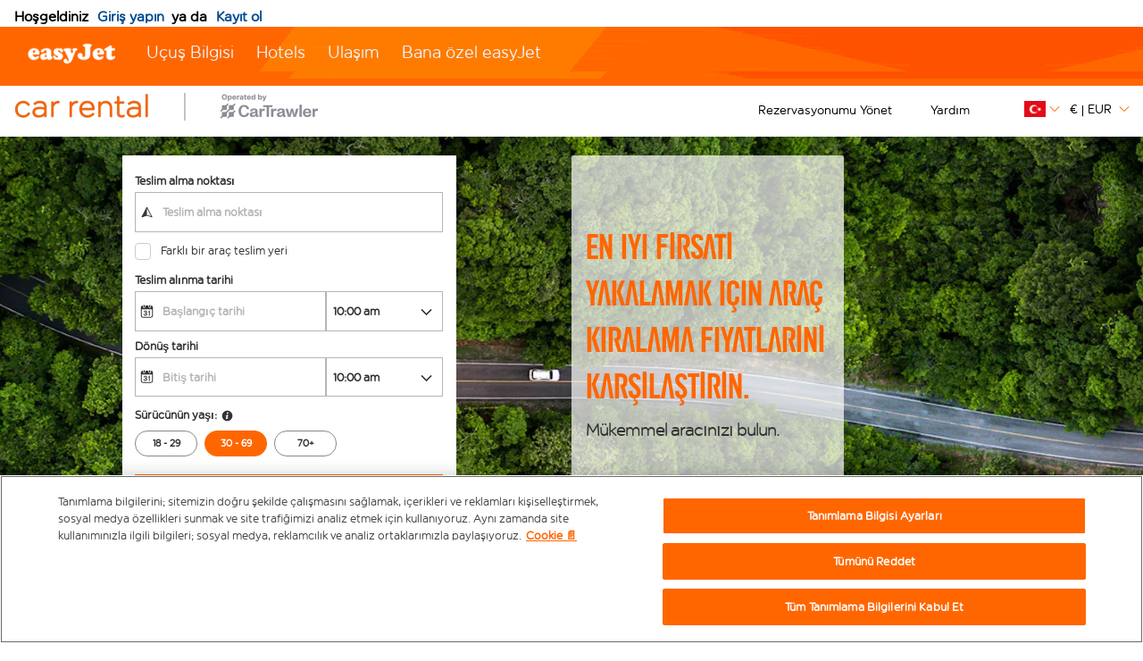

--- FILE ---
content_type: application/javascript
request_url: https://ajaxgeo.cartrawler.com/webapp-abe-5.406.0/langs/desktop/tr.js?1768996447486
body_size: 67490
content:
window.CTSetTranslations({"i18n":{"20.%.OFF":"%20 indirimli","A_TO_B":"varış yeri","AA_REDEEM_CUSTOM_CHECKOUT_DISCLAIMER":"Bu sitedeki işlemin, bonus mil kazanmak amacıyla American Airlines'tan yapılan bir satın alma olarak nitelendirilmeyeceğini anlıyorum.","ACCEPTED":"KABUL EDİLENLER","ACCOUNT.HOLDER.NAME":"Hesap Sahibinin Adı","ADD":"Ekle","ADD.COVER":"Kapsam ekle","ADD.EMAIL":"E-posta ekle","ADD.EXTRA.COVER.TITLE":"Ekstra Sigorta Kapsamı Ekle","ADD.EXTRA.SUBHEAD":"Bu ekstraların her zaman mevcut olması garanti edilmez ve ofiste ödeme yapılıyorsa, fiyatlar değişikliğe tâbidir.","ADD.EXTRA.TITLE":"Bu ekstraların bulunabilirliği her zaman garanti edilmez ve ofiste ödeme yapılıyorsa, fiyatlar değişikliğe tâbidir. Çoğu ülkede, çocuk oto koltukları 12 yaş veya boyu 135 cm’in altındaki çocuklar için zorunludur.","ADD.FULL.PROTECTION.TITLE":"Tam Koruma Ekleyin","ADD.INSURANCE":"Evet, günlük ${x} karşılığında kiralama sigortası ekleyin","ADD.IT.HERE":"Buraya ekle","ADD.NEW.CODE":"Yeni kod ekle","ADD.OPTIONAL.EXTRAS":"İsteğe bağlı ekstralar ekle","ADD.PREMIUM.COVER":"Premium kapsam ekle","ADD.PROMO.CODE":"Promosyon kodu ekle","ADD.RENTAL":"Kiralama Ekle","ADDCAR":"Araç ekle","ADDCARD":"Kart Ekle","ADDCREDITCARD":"Kredi Kartı Ekle","ADDED":"Eklendi","ADDED.INSURANCE":"Harika değerdeki araç sigortamızı eklediniz. Araç kiralamanız artık tam kapsam altında.","ADDED.TO.BASKET":"Sepete eklendi","ADDED.UPSELL.S4.URGENCY":"Premium Sigorta ile yola güvenle çıkın. Güvenli seyahatler!","ADDED.WITH.PREMIUM.COVER":"Premium Sigorta Kapsamıyla birlikte","ADDEXTRAS":"Ekstraları ekle","ADDEXTRASDETAIL.TEXT":"Tüm ekstralar, teslim alım esnasında araç kiralama sağlayıcısının ofisinde ödenir. Bu ekstraların bulunabilirliğinin her zaman garanti edilmediğini ve fiyatların değişikliğe tâbi olduğunu dikkate alın. Çoğu ülkede, çocuk oto koltukları 12 yaş veya boyu 135 cm’in altındaki çocuklar için zorunludur.","ADDINSURANCE":"Sigorta ekle","ADDITIONAL.FEES":"Ek ücretler","ADDITIONAL.INFO.CARRIER":"Havayolu:","ADDITIONAL.PROTECTION":"Ek Koruma","ADDITIONAL.PROTECTION.SUBHEADING":"${x}, yolculuğunuz için ek koruma sağlar.","ADDITIONAL.SENIOR.FEE":"Bu aracı bu fiyattan tutamıyoruz, çünkü uygulanması gereken bir yaşlı sürücü ücreti bulunuyor.","ADDITIONAL.YOUNG.FEE":"Bu aracı bu fiyattan tutamıyoruz, çünkü uygulanması gereken bir genç sürücü ücreti bulunuyor.","ADDITIONALCOSTS.DEPOSIT.TOOLTIP":"Teslim almada kredi kartınıza ${x} miktarı ücretlendirilecektir. Aracınızda hasar veya hırsızlık durumunda tutulan bir garantidir. Bu, kiralama döneminde hiçbir hırsızlık veya hasar olmadığı takdirde otomatik olarak serbest bırakılacaktır.","ADDITIONALCOSTS.EXCESS.TOOLTIP":"Araca hasar veya aracın çalınması durumunda, maksimum ${x} miktarından yükümlüsünüz.","ADDITIONALDRIVER":"Ek Sürücü","ADDITIONALDRIVER.TEXT":"Ek sürücü.","ADDPREMIUM":"Premium Kapsamı Ekleyin","ADDRESS":"Adres","ADDRESS.EMPTY.ERROR":"Lütfen adresi girin.","ADMIN.CHARGES.EXPLAINED":"Kiralama şirketiniz tarafından uygulanan ve bu sigortanın kapsadığı bir tazminat talebinin ardından geri alınamayan tüm İdari Ücretleri kapsar. Kullanım Kaybı ücretleri de buna dahildir.","ADVANCED.SEARCH":"Gelişmiş Arama","AGE.EMPTY.ERROR":"Lütfen geçerli bir sürücü yaşı girin (18 veya üzeri).","AGE.FIELD.ELDER.ERROR":"Lütfen ${x} yaştan daha büyük bir yaşı girin","AGE.FIELD.YOUNG.ERROR":"${x} ve ${y} arasında bir yaş girin","AGE.OTHER":"Diğer","AGE.POPUP":"Genç sürücüler (25 yaş altı) ve yaşlı sürücüler (70 yaş üstü) için ek ücretler uygulanabilir.  Aramanızın güncelleneceği Sonuçlar sayfasına yönlendirileceksiniz.","AGE.POPUP.DTAG":"Genç sürücüler (25 yaş altı) ve yaşlı sürücüler (70 yaş üstü) için uygulanabilir belirtilen ücrete dâhil edilmemiş ek ücretler olabilir. Lütfen kiralama ofisinde bir temsilciye danışın.","AGE.RANGE.FROM.TO":"${x}-${y} Yaş","AGE.TOOLTIP":"Seçilen araç kiralama tedarikçisine bağlı olarak genç veya yaşlı sürücülerin ek bir ücret ödemesi gerekebilir.","AGE_FIELD_ELDER_ERROR":"Lütfen 71'den daha büyük bir yaşı girin","AGE_FIELD_ERROR":"Lütfen geçerli bir sürücü yaşı giriniz (18 ve üzeri)","AGE_FIELD_ERROR_DTAG":"Lütfen geçerli bir sürücü belgesi girin (21 veya üzeri)","AGE_FIELD_ERROR_GR3":"Lütfen geçerli bir sürücü belgesi girin (71 veya üzeri)","AGE_FIELD_YOUNG_ERROR":"18 ve 24 arasında bir yaş girin","AIRCONDITIONING":"Klima","AIRCONDITIONING.ABBR":"Klima","AIRLINE":"Havayolu","AIRLINE.LOYALTY.RULES":"Havayolu sadakat kurallarınıza bakın.","AIRPORTFEE":"Havaalanı ücreti","AIRPORTSURCHARGES.TOOLTIP":"Tüm havaalanı ek ücretleri bu kiralama fiyatına dahildir","ALL.SEARCH.RESULTS":"Tüm arama sonuçları","ALL.SUPPLIERS":"Tüm Tedarikçiler","ALL.VEHICLES":"Tüm Araçlar","ALLRESULTS":"Tüm sonuçlar","ALLSUPPLIERS":"Tüm Sağlayıcılar","ALSO.INCLUDEDFORFREE":"Ayrıca ÜCRETSİZ olarak dahil edilmiştir","ALT.CAROUSEL.LEFT":"seçeneklerde sola gidin","ALT.CAROUSEL.RIGHT":"seçeneklerde sağa gidin","ALT.PAY.ALIPAY":"Alipay","ALT.PAY.ALL.TYPES":"${x} ile öde","ALT.PAY.BANK.SELECT.MESSAGE":"Bankanızı seçin","ALT.PAY.BANK.SOFORT":"Banka *","ALT.PAY.BIC":"BIC kodu*","ALT.PAY.BIC.ERROR.MESSAGE":"Lütfen geçerli bir BIC kodu girin","ALT.PAY.BIC.TOOLTIP":"Ayrıca SWIFT olarak bilinen Bank Tanımlama Kodları (BIC), belirli bir banka için 8 ila 11 hane uzunluğunda benzersiz tanımlama kodlarıdır.","ALT.PAY.GIROPAY":"Giropay","ALT.PAY.IDEAL":"iDEAL","ALT.PAY.INTERSTITIAL":"Ödemeyi sonlandırmak için sizi ${x} web sitesine yönlendiriyoruz","ALT.PAY.INTERSTITIAL.TEXT2":"Ödemeyi tamamladığınızda onay ayrıntıları için web sitemize geri geldiğinizden emin olun","ALT.PAY.LEADTIME":"Ne yazık ki, bu ödeme yöntemini kullanmak için tarihleriniz çok yakın. Lütfen alternatif bir yöntem kullanın","ALT.PAY.NO.SUPPORT.MESSAGE":"Ne yazık ki, bu ödeme seçeneği ile depozitoları kabul edemiyoruz. Lütfen alternatif bir yöntem kullanın.","ALT.PAY.PAYPAL":"PayPal","ALT.PAY.RESIDENCY.SOFORT":"Ülke/Bölge *","ALT.PAY.SOFORT":"Sofort","ALTPAYMENTFAILEDMSG":"Ödemeniz yapılamadı.&nbsp; Lütfen başka bir ödeme yöntemi seçin.","ALTPAYMENTFAILEDMSGPROVIDER":"${x} ödemeniz yapılamadı.&nbsp; Lütfen başka bir ödeme yöntemi seçin.","ALTPAYMENTRETRYDUPLICATERESERVATIONMSG":"Kısa süre önce buna benzer bir Rezervasyon yaptınız. Devam etmek ve yeni bir Rezervasyon oluşturmak istediğinizden emin misiniz?","AMENDMENTS.TOOLTIP":"Teslim alma saatinden 48 saat öncesine kadar rezervasyonunuzda çevrimiçi veya telefonla yapılan herhangi bir değişiklik için ek ücret alınmaz. Tüm değişiklikler anlık fiyatlandırmaya göre düzenlenecektir.","AMOUNT.DEDUCTED.FROM.ACCOUNT":"Rezervasyon için ${x} harcandı","AMOUNT.VOUCHER.APPLIED":"${x} değerinde kupon uygulandı","AMOUNTPAID":"Ödenen miktar","AMOUNTPAID.DEPOSIT":"Ödenen miktar (depozito)","AMOUNTPAID.DEPOSITINSURANCE":"Ödenen miktar (depozito + sigorta)","AMOUNTPAID.INSURANCE":"Ödenen miktar (sigorta)","APPLEPAY.TAP.AGREE.RENTAL.TERMS.PRIVACY":"Rezervasyonunuzu tamamlamak ve Kiralama Koşulları, Hüküm ve Koşullar ile Gizlilik Politikası şartlarını kabul etmek için “Apple Pay ile Rezervasyon” seçeneğine dokunun.","APPLY.ALTERNATIVE.FILTERS":"Alternatif filtreleri uygulayın","APPLY.SELECTION":"Seçimi Uygula","ARRIVALTIME":"Varış saati","AUTH.SESSION.EXPIRED.PARAGRAPH":"Görünen o ki, oturumunuz sona erdi. Lütfen tekrar oturum açarak şunları kullanın: ${x}.","AUTOTRANSMISSION":"Otomatik Şanzıman","AVAILABILITY.MOBILE1":"Ne yazık ki kriterleriniz ile eşleşen herhangi bir sonuç bulamadık. Mevcut küresel tedarik sorunları, kiralık araç tedarikini de etkiliyor. Arama kriterlerinizi değiştirmek araç bulmanızı kolaylaştırabilir.","AVAILABILITY.MOBILE2":"İşinize yarayabilecek birkaç öneri:","AVAILABILITY.POPUP":"Üzgünüz, bu sayfanın süresi doldu.   Tekrar aramak için 'devam'a tıklayın.","AVAILABILITY.POPUPCTA":"Devam","AVAILABILITY.TEXT1":"Ne yazık ki, kriterleriniz ile eşleşen bir araç mevcut değil, ancak aramanızı değiştirmek yardımcı olabilir. Burada birkaç fikir verilmektedir:","AVAILABILITY.TEXT2":"Teslim alma ve bırakma saatlerinizi değiştirebilirsiniz.","AVAILABILITY.TEXT3":"Tarihlerinizi değiştirebilirsiniz.","AVAILABILITY.TEXT4":"Yakın konumlarda arama yapabilirsiniz.","AVAILABILITYCARS":"${x} araç mevcut","AVAILABILITYCARSFILTERED":"${y} araçtan ${x} tanesi mevcut","AVAILABLE.AT.THE.DESK":"Ofisten temin edilebilir","AVAILABLE.POINTS":"Kullanabileceğiniz ${x} ${y} var","AVERAGE.CAR.PRICE":"Ortalama araç fiyatı ${x}","AVERAGE.PRICE.HEADER":"Mükemmel fırsat! Bu araç kiralama teklifi yalnızca ${x}.","AVERAGE.PRICE.SUBHEADING":"Yılın bu zamanında ${x} konumunda kiralanan benzer araçların ortalama maliyeti ${y}","AVERAGE.WAITING.TIME":"Ortalama bekleme süresi","AVERAGE.WAITING.TIME.DAY.MONTH":"${month} ayında bir ${day} günü ortalama bekleme süresi ${mins} dakikadır","AVERAGE.WAITING.TIME.DAY.MONTH.TIME":"${month} ayında bir ${day} günü saat ${time} ortalama bekleme süresi ${mins} dakikadır","AVERAGE.WAITING.TIME.GENERIC":"Ortalama bekleme süresi ${mins} dakikadır","AWN.ADD.INSURANCE":"Evet, günlük <strong>${x} karşılığında<strong> kiralama sigortası ekle (Önerilen)","AWN.BENEFIT.MISFUELLING.FEES.TT":"Aracınızı yanlış yakıtla doldurursanız oluşacak hasarı kapsar.","AWN.BENEFIT.YOUR.BELONGINGS.TT":"Kişisel eşyalarınızın kaybını veya hasarını kapsar.","AWN.CA.CANCELLATION.POLICY":"Poliçenizin geçerlilik tarihinden önce istediğiniz herhangi bir zamanda poliçenizi iptal edebilirsiniz. Poliçenizin geçerlilik tarihinden sonra poliçenizi iptal ederseniz, hiçbir iadenin verilmeyeceğini lütfen unutmayın.","AWN.CLAIM.02":"<strong>AWN</strong>’den, sizden aldığı ücreti talep edersiniz.","AWN.CLAIM.03":"AWN, hasarlar için ödediğiniz tutarı size iade eder.","AWN.FAQ.02":"${x} sizden Kiralama ofisinden sigorta satın almanızı isteyebilir. Seyahat Sigortası eklerseniz <strong>kiralama ofisinde sigortayı gönül rahatlığıyla reddedebilirsiniz</strong>. Seyahat Sigortası, kiralama döneminde araçta hasar veya hırsızlık olması durumunda ${y} tutarında maksimum toplam poliçe limitini kapsar. Araç rezervasyonu yaptığınızda ve Seyahat Sigortası eklediğinizde, Sınırlı kapsam da buna dahil olur.","AWN.FAQ.06":"Aracı teslim almadan önceki herhangi bir zamanda Seyahat Sigortası’nı iptal etmeniz gerekirse AWN size <strong>para iadesi yapacaktır</strong>.","AWN.INSURANCE.OPTION.BODY.LIMITED":"Sınırlı Sigorta: Kişisel eşyalarınız veya muafiyet kapsamı dışında kalan tutarlar teminat kapsamında değildir.","AWN.INSURANCE.OPTION.BODY.PREMIUM":"Premium Sigorta: Kiralık aracınızla kaza yapmanız durumunda, ${x} tutarına kadar muafiyetiniz ve kişisel eşyalarınız için teminat sağlar.","AWN.INSURANCE.OPTION.BODY.ROADTRIP":"Seyahat Sigortası: Kiralık aracınızla kaza yapmanız durumunda, ${x} tutarına kadar muafiyetiniz ve kişisel eşyalarınız için teminat sağlar.","AWN.INSURANCE.PEACEOFMIND":"Sigorta kapsamımız, korunmanızı sağlar.","AWN.NORTHAMERICA.INSURANCE.PROMPT.CONTENT":"Araç kiralama sağlayıcınız sizin için her zaman ek maliyetleri kapsamaz. (Yol Yardımı ve Çekme, Kişisel Eşyalar, Kullanılmayan Kiralama Günleri ve daha fazlası) Kuzey Amerika Araç Kiralamasında beklenmedik ücretlerden kaçının - Ek Kapsam - yurtdışı gezinizde keyfini çıkarmak istediğiniz rahatlığı size sağlar.","AWN.NZ.CANCELLATION.POLICY":"Araç kiralama sözleşmenizin başlamasından önce herhangi bir zamanda politikanızı iptal edebilirsiniz. Bu süreden sonra poliçenizi iptal ederseniz, hiçbir şekilde para iadesi yapılmayacağını ve poliçe kapsamında herhangi bir talepte bulunma hakkınızı kaybedeceğinizi lütfen unutmayın.","AWN.PREMIUM.DISCLAIMER":"Bu poliçe Lloyd’s kapsamındaki Sigortacılar tarafından taahhüt edilmektedir ve AWN Insurance Inc. tarafından bağlayıcı yetki altında düzenlenmiştir. AWN Insurance Inc., British Columbia eyaletinde AWN Sigortacılık Hizmetleri olarak iş yürütmektedir. Şartlar, koşullar, limitler ve istisnalar geçerlidir. Lütfen rolümüz ve tazminat hakkında ${x} kapsamımıza bakın. Bir karar vermeden önce lütfen ${y} ve ${z} kapsamlarını gözden geçirin.","AWN.PREMIUM.DISCLOSURE":"Premium Sigorta’yı seçip aşağıdaki devam düğmesine tıklayarak poliçenin ${x} kapsamını kabul etmiş olursunuz.","AWN.PREMIUM.FAQ.02":"${x} sizden Kiralama ofisinden sigorta satın almanızı isteyebilir. Premium Sigorta eklerseniz <strong>kiralama ofisinde sigortayı gönül rahatlığıyla reddedebilirsiniz</strong>. Premium Sigorta, kiralama döneminde araçta hasar veya hırsızlık olması durumunda ${y} tutarında maksimum toplam poliçe limitini kapsar. Bir araç rezervasyonu yaptığınızda ve Premium Sigorta eklediğinizde, Sınırlı kapsam da buna dahil olur.","AWN.REFUNDABLE.EXCESS.TT":"${x} (muafiyet) hasar için ${y} tarafından ücretlendirilebilecek maksimum miktardır. <strong>AWN, sizden alınan tutarı iade edecektir.</strong>","AWN.ROADTRIP.DISCLOSURE":"Seyahat Sigortası’nı seçip aşağıdaki devam düğmesine tıklayarak poliçenin ${x} kapsamını kabul etmiş olursunuz.","AXA.CLAIM.01":"${x} hasar maliyetini size yansıtabilir, ${y} miktarı ücretlendirebilecekleri maksimum miktardır.","AXA.CLAIM.02":"<strong>AXA</strong>'dan size ücretlendirilen miktarı talep edersiniz.","AXA.CLAIM.03":"AXA, hasarlar için ödediğiniz tutarı size iade eder.","AXA.CLAIM.HEADLINE":"Bir kaza varsa…","AXA.CLAIM.SUBHEADLINE":"işte olmasını bekleyecekleriniz","AXA.COVER":"AXA Premium Sigorta Koruması","AXA.COVER.TOOLTIP":"Çarpışma Hasarı Muafiyeti ve muafiyetli Hırsızlığa Karşı Koruma dahildir. Muafiyet, AXA adına sunulan Hasar İade Sigortası tarafından karşılanır.","AXA.FAQ.01.CREDIT":"Ana sürücü adına bir kredi kartınız olduğundan ve kiralama ofisinde iade edilebilir fazla depozito tutarının alınması için yeterli krediniz bulunduğundan emin olun.","AXA.FAQ.01.DEBIT":"Ana sürücü adına bir kredi veya banka kartınız olduğundan ve Kiralama ofisinde iade edilebilir fazla depozito tutarının alınması için yeterli krediniz bulunduğundan emin olun.","AXA.FAQ.01.DEPOSIT":"İade edilebilir depozito kabul edilen kartta sadece geçici bir provizyondur. Kiralama sözleşmesi kapsamında aracı iade ettiğinizde depozito hesabınıza iade edilecektir.","AXA.FAQ.02":"${x} sizden Kiralama ofisinden sigorta satın almanızı isteyebilir. <strong>Premium Sigorta eklerseniz kiralama ofisinde sigortayı gönül rahatlığıyla reddedebilirsiniz.</strong> Premium Sigorta, kiralama döneminde araçta hasar veya hırsızlık olması durumunda ${y} tutarında maksimum toplam poliçe limitini kapsar. Bir araç rezervasyonu yaptığınızda ve Premium Sigorta eklediğinizde, Sınırlı kapsam da buna dahil olur.","AXA.FAQ.03":"Premium Sigortanın tam ürün özetine bakın: ${IPID}. Taleplerinizi ve ihtiyaçlarınızı karşılıyorsa Premium ekleyin.","AXA.FAQ.03.IPID":"Sigorta Ürünü Bilgi Belgesi (IPID)","AXA.FAQ.04":"Günlük araç sigortanız araç kiralamanızı kapsamayacaktır.","AXA.FAQ.05":"Bir araç rezervasyonu yaptığınızda ve Premium Sigorta eklediğinizde, verdiğiniz e-posta adresine AXA'dan bir onay e-postası alırsınız. E-posta, faturanızı, poliçe numaranızı ve gerekirse bir talebin nasıl kaydedileceğine dair bilgileri içerecektir. Lütfen e-posta gönderin: Sigorta belgelerinizi posta ile almak isterseniz, lütfen carhireclaims@axa-assistance.co.uk adresine e-posta gönderin.","AXA.FAQ.06":"Premium Sigortayı kiralama dönemi başlamadan 24 saat öncesine kadar iptal etmeniz gerekirse, AXA size geri ödeme yapacaktır.","AXA.FAQ.06.CANX.BEFORE.PICKUP":"Premium Sigortayı kiralama dönemi başlamadan 24 saat öncesine kadar iptal etmeniz gerekirse, AXA size geri ödeme yapacaktır.","AXA.FAQ.HEADLINE":"Bilinmesi gerekenler","AXA.FOR.MORE.INFO":"Daha fazla bilgi için lütfen Sigorta ${Insurance.Link.Terms} ve ${IPID} kapsamına bakın","AXA.NORTHAMERICA.SUMMARY":"Araç kiralama sağlayıcınız sizin için her zaman ek maliyetleri kapsamaz. Kuzey Amerika’da araç kiralarken Ek Teminat ile sürpriz masraflarla karşılaşmayın.","AXA.NORTHAMERICA.TITLE":"Kuzey Amerika Araç Kiralaması - Ek Kapsam","AXA.NUMBER.ONE":"AXA art arda 10 yıl boyunca <strong>1 numaralı Global Sigorta Markasıdır</strong>","AXA.PREMIUM.DISCLOSURE":"Premium Sigorta'yı seçerek ve aşağıdaki Devam düğmesine tıklayarak poliçe şartlar ve koşullarını ve ${IPID} kapsamını okuduğunuzu kabul edersiniz.","AXA.PREMIUM.DISCLOSURE.IPID":"IPID","AXA.PREMIUM.DISCLOSURE.NEW":"Premium Sigorta'yı satın alarak ve aşağıdaki Premium Kapsam Ekle düğmesine tıklayarak poliçe şartlar ve koşullarını ve ${IPID} kapsamını okuduğunuzu kabul edersiniz.","AXA.PREMIUM.DISCLOSURE.PROCEED":"Premium sigortayı seçip devam ederek Sigorta ${Insurance.Link.Terms} ve ${IPID} metinlerini okuduğunuzu, kabul ettiğinizi ve bu bilgilere dayanarak bu poliçenin ihtiyaçlarınızı karşıladığını belirtmiş olursunuz.","AXA.PREMIUM.DISCLOSURE.PROCEED.NEW":"Premium sigortayı seçip devam ederek Sigorta ${Insurance.Link.Terms} ve ${IPID} metinlerini okuduğunuzu, kabul ettiğinizi ve bu bilgilere dayanarak bu poliçenin ihtiyaçlarınızı karşıladığını belirtmiş olursunuz.","AXA.REFER.TO.POLICY":"Poliçeniz veya talebiniz hakkında bizimle iletişime geçmek veya şikayette bulunmak için lütfen ${Insurance.Link.Terms} kapsamına bakın","AXA.UK.REGULATORY.STATEMENT":"CarTrawler; National Bank of Belgium tarafından yetkilendirilen ve denetlenen, Boulevard du Régent 7, 1000 Brüksel, Belçika adresinde kayıtlı olan Inter Partner Assistance S.A.’nın Yetkili Temsilcisidir. Prudential Regulation Authority (İhtiyati Düzenleme Kurumu) tarafından yetkilendirilmiştir (şirket referans numarası 202664). Financial Conduct Authority (Finansal Yürütme Kurumu) tarafından düzenlemeye ve Prudential Regulation Authority tarafından sınırlı düzenlemeye tabidir. Inter Partner Assistance S.A. İngiltere şubesinin adresi 106-118 Station Road, Redhill, RH1 1PR’dir. Inter Partner Assistance S.A. bir AXA Group kuruluşudur.","AXA.UNHAPPY.WITH.SERVICE":"Sağlanan hizmetten memnun değil misiniz?","AXA.USA.BOOKWITHCOVER":"Kapsam ile kiralayın","AXA.USA.BOOKWITHOUTCOVER":"Kapsam olmadan kiralayın","AXA.USA.INSURANCE.PROMPT.CONTENT":"Araç kiralama sağlayıcınız sizin için her zaman ek maliyetleri kapsamaz (Yol Yardımı ve Çekme, Kişisel Eşyalar, Kullanılmayan Kiralama Günleri ve benzeri). ABD’de araç kiralarken Ek Teminat ile sürpriz masraflarla karşılaşmayın.","AXA.USA.INSURANCE.PROMPT.CONTENT.WITHPRICE":"Araç kiralama sağlayıcınız sizin için her zaman ek maliyetleri kapsamaz (Yol Yardımı ve Çekme, Kişisel Eşyalar, Kullanılmayan Kiralama Günleri ve benzeri). ABD’de araç kiralarken <strong>sadece ${x} karşılığında</strong> Ek Teminat ile sürpriz masraflarla karşılaşmayın.","AXA.USA.INSURANCE.PROMPT.SUBSCRIPT":"Poliçe, Avenue Louise 166, 1050 Brüksel, Belçika adresinde mukim AXA Assistance Group üyesi INTER PARTNER ASSISTANCE SA tarafından sigortalanmaktadır. Poliçe, ABD vatandaşlarının satın alabilmesi için sunulmamaktadır.","AXA.USA.LIST.ITEM01":"Yol yardımı ve çekici hizmeti","AXA.USA.LIST.ITEM02":"Kişisel eşya kapsamı","AXA.USA.LIST.ITEM03":"Kaza hasarı (tavan, camlar, lastikler ve dahası)","AXA.USA.LIST.ITEM04":"Kiralık araç anahtarı kapsamı","AXA.USA.LIST.ITEM05":"Kullanılmayan kiralama günleri","AXA.USA.LIST.TITLE":"Aşağıdakiler için ${x} miktarına kadar kapsam:","AXA.USA.ONLYPRICEPERDAY":"Yalnızca ${x}/gün","AXA.USA.PRICESUMMARY":"ABD Araç Kiralama - Ek Kapsam","AXA.USA.SUBSCRIPT":"Poliçe, Avenue Louise 166, 1050 Brüksel, Belçika adresinde mukim AXA Assistance Group üyesi INTER PARTNER ASSISTANCE SA tarafından sigortalanmaktadır. Poliçe sadece ${x} vatandaşlarına sunulmaktadır ve ABD’de vatandaşlarının satın alabilmesi için sunulmamaktadır.","AXA.USA.SUMMARY":"Araç kiralama sağlayıcınız sizin için her zaman ek maliyetleri kapsamaz. ABD’de araç kiralarken Ek Teminat ile sürpriz masraflarla karşılaşmayın.","AXA.USA.TITLE":"ABD Araç Kiralama - Ek Kapsam","BABYSEAT":"Bebek oto koltuğu","BABYSEAT.TEXT":"9 aya kadar olan veya 9 kilonun altındaki (20 pound) bebekler için.","BACK":"Geri","BACK.TO.TOP":"Yukarı dön","BACKFILL.NOTIFICATION":"Aramanızdaki ${x} seçeneklerinin sınırlı olduğunu görüyoruz. Bu nedenle diğer araç kiralama tedarikçilerinin seçeneklerini görebilirsiniz.","BACKTO":"Geri Dön: ${x} ","BACKTOCARS":"Araçlara dön","BACKTODETAILS":"Detaylara dön","BACKTOINSURANCE":"Sigortaya dön","BAGS":"${X} Çanta","BAGS.TOOLTIP.NONE":"Bu araçla bavul taşıyamazsınız","BAGS.TOOLTIP.PLURAL":"Bu aracın küçük çanta kapasitesi; ${x}","BAGS.TOOLTIP.SINGULAR":"Bu aracın küçük çanta kapasitesi;1","BALANCEDEDUCTED":"${X} düşülen bakiye","BALANCEDEDUCTEDON":"${date} tarihinde düşülen bakiye","BALANCEPAYABLE":"${X} üzerinden kalan ödenecek miktar","BALANCEPAYABLEATDESK":"${date} tarihinde araç kiralama hizmet ofisinde ödenecek bakiye","BALANCEPAYABLENOW":"Şimdi ödenebilir bakiye","BANNER.BUTTON.ECO":"Hibrit ve Elektrikli Araçları Göster","BANNER.BUTTON.SELFSERVICE":"Self Servis Kiralamaları Göster","BANNER.SUBHEADER.SAVE.TIME":"Araç kiralamanızı şimdi rezerve ederek zamandan tasarruf edin ve stresten kurtulun (toplam fiyat vergi ve harçlar dahil).","BANNER.SUBTITLE.ECO":"Çevre dostu araç seçeneklerimizle yakıt maliyetlerinden tasarruf ederken çevrenin korunmasına da katkıda bulunabilirsiniz.","BANNER.SUBTITLE.SELFSERVICE":"Self servis kioskundan anahtarınızı alın ve sıra bekleme stresinden kurtulun.","BANNER.TITLE.ECO":"Elektrikli arabalarla mı ilgileniyorsunuz?","BANNER.TITLE.SELFSERVICE":"Sıra beklemek istemiyor musunuz?","BANNER.USP.DESCRIPTION":"Mükemmel arabanız bu avantajları içerir.","BANNER.USP.TITLE":"Rezervasyonunuza dahildir","BENEFIT.ACCIDENTAL.DEATH":"Kaza Sonucu Ölüm","BENEFIT.ACCIDENTAL.DEATH.TT":"Kiralık aracın karıştığı bir kazada meydana gelen yaralanmalar sonucu hayatınızı kaybederseniz yasal mirasçılarınıza ödeme yapılmasını kapsar.","BENEFIT.ADMIN.FEES":"Yönetim Ücretleri","BENEFIT.ADMIN.FEES.TT":"Bir talepte bulunulması durumunda bazı evrak işlerini kapsar.","BENEFIT.BELONGINGS.KEYS":"Eşyalarınız ve Anahtarlarınız","BENEFIT.BELONGINGS.KEYS.EXPLAINED":"Kişisel eşyaların kaybını veya hasarını ve hasarlı veya kayıp anahtarları kapsar.","BENEFIT.BREAKDOWN.ASSISTANCE":"Yol Yardım Hizmeti","BENEFIT.BREAKDOWN.ASSISTANCE.TT":"Araç çekme ve arıza maliyetlerini kapsar.","BENEFIT.BROKEN.WINDSCREEN.GLASS":"Kırık Ön Cam ve Cam","BENEFIT.BROKEN.WINDSCREEN.GLASS.EXPLAINED":"Aracın tüm cam parçalarını kapsar: ön cam, aynalar, camlar ve açılır tavan.","BENEFIT.BROKEN.WINDSCREEN.GLASS.TT":"Aynaları, camları ve açılır tavan onarımını kapsar.","BENEFIT.DAMAGE.UNDERCARRIAGE.ROOF":"Tavan ve Şasi Hasarı","BENEFIT.DAMAGE.UNDERCARRIAGE.ROOF.TT":"Kaza durumunda tavan ve şasi hasarını kapsar.","BENEFIT.INSURANCE.EXTENSION":"Gecikme Nedeniyle Otomatik Sigorta Uzatma","BENEFIT.INSURANCE.EXTENSION.TT":"Seyahat planlarınız öngörülemeyen koşullar nedeniyle gecikirse sigorta kapsamınızı 24 saate kadar uzatabilirsiniz.","BENEFIT.KEY.DAMAGE.LOSS":"Anahtar Hasarı veya Kaybı","BENEFIT.KEY.DAMAGE.LOSS.TT":"Anahtarların kaybını veya hasar görmesini kapsar.","BENEFIT.LATE.PICKUP":"Uçuş Gecikmesi Nedeniyle Geç Teslim Alma","BENEFIT.LATE.PICKUP.TT":"Planlanmamış bir uçuş gecikmesi nedeniyle aracınızı standart saatler dışında teslim almanız gerekirse ilgili ekstra ücretleri kapsar.","BENEFIT.LOSS.OF.USE":"Kullanım Kaybı","BENEFIT.LOSS.OF.USE.TT":"Hasar nedeniyle şirketin aracı kiralayamaması durumunda oluşabilecek ekstra şirket masraflarını karşılar.","BENEFIT.MISFUEL.ADMIN.FEES":"Yanlış yakıt ikmali ve Yönetim ücretleri","BENEFIT.MISFUEL.ADMIN.FEES.EXPLAINED":"Talep işlemi sırasında evrakları ve aracın yanlış yakıtla doldurulmasından kaynaklanan hasarı kapsar.","BENEFIT.MISFUELLING.FEES":"Yanlış Yakıt İkmali Ücretleri","BENEFIT.MISFUELLING.FEES.TT":"Aracı yanlış yakıtla doldurursanız, oluşacak hasarı kapsar.","BENEFIT.MULTI.LINGUAL":"Çok Dilli Talep Desteği","BENEFIT.MULTI.LINGUAL.TT":"Talepler aşağıdaki dillerden herhangi birinde gönderilebilir: English, Deutsch, Dansk, Italiano, Português, Español, Polski, Français, Nederlands, Norsk, suomi ve Svenska.","BENEFIT.REPLACE.KEYS.LOCKS":"Yedek Anahtarlar","BENEFIT.REPLACE.KEYS.LOCKS.TT":"Anahtarların kaybını veya hasarını kapsar.","BENEFIT.ROOF":"Tavan","BENEFIT.ROOF.TT":"Bir kaza olması durumunda tavana yönelik hasarı kapsar.","BENEFIT.ROOF.UNDERCARRIAGE":"Tavan ve şasi","BENEFIT.ROOF.UNDERCARRIAGE.EXPLAINED":"Tavan ve araba gövdesinin altındaki parçaları kapsar.","BENEFIT.TRAVEL.EXPENSES":"Seyahat Masrafları","BENEFIT.TRAVEL.EXPENSES.TT":"Kiralık aracınızın seyahat sırasında kullanılamaz hale gelmesi durumunda karşılaşabileceğiniz ekstra seyahat masraflarını karşılar.","BENEFIT.TYRES":"Lastikler","BENEFIT.TYRES.TT":"Patlak lastik onarımını veya lastik değişimini kapsar.","BENEFIT.UNDERCARRIAGE":"Şasi","BENEFIT.UNDERCARRIAGE.TT":"Bir kaza olması durumunda şasiye yönelik hasarı kapsar.","BENEFIT.YOUR.BELONGINGS":"Eşyalarınız","BENEFIT.YOUR.BELONGINGS.TT":"Kişisel eşyaların kaybını veya hasarını kapsar.","BEST.CAR.HIRE.DEALS":"En iyi araç kiralama fırsatları","BEST.PRICE.GUARANTEED":"En iyi fiyat garantili ","BEST.SELLER":"En çok satan","BEST.SELLER.TOOLTIP":"Bu varış yerinde rezerve edilen en popüler araçlarımızdan biri.","BLUETOOTH":"Bluetooth","BNPL.BOOK.CAR.WITHOUT.PAY.FULL":"Tutarın tamamını hemen ödemek zorunda kalmadan araç kiralamanızı rezerve edin.","BNPL.DID.YOU.KNOW":"Ödeme sırasında <u><strong>Şimdi Satın Al, Sonra Öde</strong></u> dahil olmak üzere çeşitli esnek ödeme seçenekleri sunduğumuzu biliyor muydunuz?","BNPL.LOOK.FLEXIBLE.PAY.OPTIONS.CHECKOUT":"Ödeme sırasında <u><strong>Şimdi Satın Al, Sonra Öde</strong></u> dahil olmak üzere esnek ödeme seçeneklerimize göz atın","BNPL.METHODS.MAY.VARY.CHECKOUT":"Lütfen mevcut Şimdi Satın Al, Sonra Öde ödeme yöntemlerinin ödeme sırasında değişebileceğini unutmayın.","BNPL.SPREAD.COST.DELAY.OR.SPLIT":"Ödemeyi erteleyerek veya zaman içinde geri ödenebilecek daha küçük taksitlere bölerek araç kiralama maliyetini zamana yayın.","BNPL.TOOLTIP.BUY.NOW.PAY.LATER":"Şimdi Satın Al, Sonra Öde","BODY.DEALOFTHEWEEK.EXPIRY":"Teklif sona erdi ve fiyatlar değişti.","BOOK":"Rezerve et","BOOK.NOW.SECURE.RATE":"Bu fiyattan yararlanmak için hemen kiralayın","BOOK.PERFECT.CAR.BANNER":"Size en uygun aracı saniyeler içinde kiralayın!","BOOK.TODAY.DEAL":"Hemen rezervasyon yapın, büyük fırsatları kaçırmayın","BOOK.WITH.APPLEPAY":"Apple Pay ile Rezervasyon","BOOK.WITH.GOOGLEPAY":"Google Pay ile Rezervasyon","BOOK.WITH.KLARNA":"Klarna ile rezervasyon yapın","BOOK.WITH.PAYMENT.METHOD":"${x} ile rezervasyon yapın","BOOK.WITH.THIRDPARTY":"${x} ile rezervasyon yapın","BOOK_INSURANCE_COMBO":"Sigorta Kombo’nuzu Rezerve Edin","BOOKED.LAST.X.HOURS":"Popüler varış noktası! Son ${y} saat içinde bu konumda en az ${x} müşteri rezervasyon yaptı","BOOKING.ALREADY.CONFIRMED":"Teşekkürler, rezervasyonunuz onaylanıyor.","BOOKING.CLOSE":"Kapat","BOOKING.COST.BREAKDOWN":"Rezervasyon maliyeti dökümünüz","BOOKING.DETAILS":"Rezervasyon detayları","BOOKING.FAIL.CHECK.RETRY":"Üzgünüz ama rezervasyonunuzu teyit ederken bir sorun oluştu. Rezervasyonunuz henüz tamamlanmadı ve sizden ödeme talep edilmedi. Lütfen bilgilerinizi kontrol edip tekrar deneyin.","BOOKINGCANCELLED.TEXT1":"Bu rezervasyon otomatik olarak iptal edildi","BOOKINGCANCELLED.TEXT2":"Lütfen başka bir rezervasyon yapmak için web sitemizi ziyaret edin","BOOKINGCANCELLED.TITLE":"Rezervasyon iptal edildi","BOOKINGCONFIRMATION":"Rezervasyonunuz için teşekkür ederiz","BOOKINGERROR.INSURANCE":"Üzgünüz ancak rezervasyonunuzu bir kısmını işleme alırken teknik bir sorun oluştu. Araç kiralamanız başarılı olmuştur ancak Sigorta satın alınırken bir sorun oluştu. Rezervasyonumu Yönet bölümünde bunu yeniden deneyebilirsiniz, ayrıntılar onay e-postanızda verilecektir.","BOOKINGFEEDBACK":"Lütfen bize ne düşündüğünüzü söyleyin","BOOKINGFEEDBACK.DIFFICULT":"Çok zor","BOOKINGFEEDBACK.EASEBOOKING":"0-10 aralığında bir ölçek üzerinde, rezervasyon işleminiz ne kadar kolaydı?","BOOKINGFEEDBACK.EASY":"Çok kolay","BOOKINGFEEDBACK.ERROR":"Lütfen bir seçenek seçin.","BOOKINGFEEDBACK.EXPERIENCE":"Bize bugünkü deneyiminizi anlatın.","BOOKINGFEEDBACK.EXPLAIN":"Puanlarınızı açıklayarak bize yardımcı olun…","BOOKINGFEEDBACK.HARD":"Çok zor","BOOKINGFEEDBACK.HEADER":"Geribildirim","BOOKINGFEEDBACK.HOWEASY":"Bugün bizden rezervasyon yapmak ne kadar kolay veya ne kadar zordu?","BOOKINGFEEDBACK.HOWLIKELY":"Bizi bir arkadaşınıza veya meslektaşınıza tavsiye etme ihtimaliniz nedir?","BOOKINGFEEDBACK.IMPROVE":"Lütfen nasıl iyileştirebileceğimizi bize anlatın (opsiyonel)","BOOKINGFEEDBACK.LIKELY":"Büyük olasılıkla","BOOKINGFEEDBACK.RECO.STATIC":"0-10 aralığında bir ölçek üzerinde, bizi arkadaşınıza tavsiye eder misiniz?","BOOKINGFEEDBACK.SCALE":"(1 - pek muhtemel değil, 10 - yüksek ihtimalle)","BOOKINGFEEDBACK.START":"Geribildiriminizi istiyoruz!","BOOKINGFEEDBACK.THANKYOU":"Geribildiriminiz için teşekkür ederiz","BOOKINGFEEDBACK.TRUSTPILOT":"Bu siteyle ilgili düşüncelerinizi paylaşmak için,","BOOKINGFEEDBACK.TRUSTPILOTLINK":"buraya yorumunuzu yazın","BOOKINGFEEDBACK.UNLIKELY":"Uzak ihtimal","BOOKINGSUMMARY":"Rezervasyon Özeti","BOOKNOW":"Hemen Kiralayın","BOOKNOW.AMAZINGDEAL":"Harika bir fırsat için hemen rezervasyon yapın","BOOKNOW.PAYLATER":"Şimdi Rezervasyon Yaptırın, Daha Sonra Ödeyin","BOOKNOW.WITHINSURANCE":"<span>Sigortalı</span> rezerve edin","BOOKNOW.WITHOUTINSURANCE":"<span>Sigortasız</span> rezerve edin","BOOSTERSEAT":"Yükseltici koltuk","BOOSTERSEAT.TEXT":"4 yaş ve üzeri veya 18-45 kilo ağırlığında (40-100 pound) çocuklar için uygundur.","BREAKDOWNASSISTANCE.TOOLTIP":"Aracınızın hiç beklenmedik bir şekilde arızalanması halinde, araç kiralama tedarikçisi, yardım gönderecektir.","BREXIT.BANNER.HEADER":"Birleşik Krallık Sürücü Belgesi sahiplerinin dikkatine","BREXIT.BANNER.PLACEHOLDER":"gov.uk","BREXIT.BANNER.TEXT2":"<b>Önemli Brexit güncellemesi.</b> Anlaşmasız bir Brexit gerçekleşirse, Birleşik Krallık Sürücü Belgesine sahip herhangi bir kişinin Avrupa’da araç kullanmak için geçerli bir Uluslararası Sürüş İznine ihtiyacı olabilir. Lütfen uluslararası izinler hakkında daha fazla bilgi için ${x} adresini ziyaret edin.","BROKEN.WINDSCREEN.TOOLTIP":"Aynaları, pencereleri, güneşlik onarımını ve patlak lastik onarımını veya lastik değişimini kapsar","BRONZE_DISCOUNT":"Bronz indirim","BUNDLE.NAME.ALLINCLUSIVE":"Her Şey Dahil Paket","BUNDLE.NAME.ESSENTIAL":"Temel Paket","BUNDLE.NAME.WORRY_FREE":"Sorunsuz","BUSIEST.TIME.L1":"Acele edin, fırsatlar çok hızlı bitiyor!","BUSIEST.TIME.L2":"${location} aramanız bugün çok popüler.","BUSINESS.TRAVELLER":"İş amaçlı seyahat için","BUSINESS.TRAVELLER.TOOLTIP":"Bu yüksek kaliteli araç uygun bir teslim alma yerine sahip.","BYBOOKING.AGREE.4":"Rezervasyon yaparak ${w}, ${x}, ${y} ve ${z} kapsamını kabul ediyorsunuz.","BYRESERVING_AGREE.3":"Rezervasyon yaparak, ${x}, ${y} ve ${z} kapsamını kabul etmiş olursunuz.","BYRESERVING_AGREE.RESERVATION":"Rezervasyon yaparak Araç Kiralama Hüküm ve Koşulları, Rezervasyon Hüküm ve Koşulları ile Gizlilik Politikasını kabul etmiş olursunuz.","C19_BESTVALUE_BODY":"Popüler bir markayla en iyi fırsatı ${x} yoruma dayalı olarak elde ettiniz. .","C19_BESTVALUE_TITLE":"En iyi değer","C19_DT_RESULTS":"Esnek rezervasyonlarımız ve gelişmiş temizlik önlemlerimizde emniyetli ve güvenli seyahatin keyfini çıkarın.","C19_EXPERIENCE_BODY":"${z} yoruma dayalı olarak ${y} ${x} hızlı servisinin ve güler yüzlü personelinin keyfini çıkarın.","C19_EXPERIENCE_TITLE":"En iyi deneyim","C19_FAVOURITE_BODY":"En çok oy alan markalardan birini ${x} içinde ${y} yoruma dayalı olarak seçtiniz ","C19_FAVOURITE_TITLE":"Müşterinin favorisi","C19_FUELPOLICY_BODY":"Dolu depoyla teslim alın ve dolu depoyla iade edin.","C19_FUELPOLICY_TITLE":"Verimli yakıt","C19_OPTIONS_POSTPAID":"Harika bir fırsat yakaladınız! Unutmayın, teslim almadan önce istediğiniz zaman iptal edebilirsiniz.","C19_OPTIONS_POSTPAID_MOBILE":"Teslim almadan önce istediğiniz zaman ücretsiz olarak iptal edin","C19_OPTIONS_PREPAID":"En iyi fırsat için bugün hemen kiralayın! Teslim almadan ${x} saat öncesine kadar <strong>iptal ücretsizdir</strong>.","C19_OPTIONS_PREPAID.DAYS":"En iyi fırsat için bugün hemen kiralayın! Teslim almadan ${x} gün öncesine kadar <strong>iptal ücretsizdir</strong>.","C19_OPTIONS_PREPAID_MOBILE":"Teslim almadan ${x} saat öncesine kadar <strong>ücretsiz iptal</strong> ile esnek kalın.","C19_PICKUPLOCATIONBODY":"Teslim alma noktanıza sadece kısa bir yürüyüş.","C19_PICKUPLOCATIONTITLE":"En uygun","C19_POPULARCAR_BODY":"${x} şehrinde sıklıkla rezerve edilen bir araç seçtiniz.","C19_POPULARCAR_TITLE":"Popüler araç","C19_RESULTS_MOBILE":"Esnekliğin ve gelişmiş temizlik önlemlerinin keyfini çıkarın.","C19_SANITISEDCAR_BODY":"Gelişmiş temizlik önlemlerine sahip bir marka seçtiniz.","C19_SANITISEDCAR_TITLE":"Sterilize Edilmiş Araç","C19_SB_SUMMARY_MOBILE":"Teslim almadan ${x} saat öncesine kadar <strong>ücretsiz iptal</strong> ile esnek kalın.","C19_SHORTERQUEUE_BODY":"En kısa ${y} ortalama bekleme sürelerinden birine sahip ${x} ile hızlı hareket edeceksiniz.","C19_SHORTERQUEUE_TITLE":"Daha az sıra","C19_SHORTESTQUEUE_BODY":"En kısa ${y} ortalama bekleme sürelerinden birine sahip ${x} ile en hızlı hizmetin keyfini çıkarın.","C19_SHORTESTQUEUE_TITLE":"En az sıra","C19_TOPRATED_BODY":"${y} yoruma dayalı olarak en iyi ${x} araç kiralama markasını seçtiniz.","C19_TOPRATED_TITLE":"En çok oy alan","C19_UNLIMITEDMILEAGE_BODY":"Ekstra ücret ödemeden istediğiniz kadar sürün.","C19_UNLIMITEDMILEAGE_TITLE":"Sınırsız mil","C19_VALUE_BODY":"${x} yoruma dayalı olarak öncü bir markayla mükemmel bir anlaşma yaptınız.","C19_VALUE_TITLE":"Harika değer","CALENDAR.NAV.INSTRUCTION":"Gezinme talimatı: Aylar arasında gezinmek için page up ve page down düğmelerini kullanın. Bir ay içinde gezinmek için ok tuşlarını kullanın. Bir tarihi seçmek için boşluk veya giriş düğmelerini kullanın. Sonraki girişe ilerlemek için sekme düğmesini kullanın","CALLUS":"Bizi arayın","CALLUS.7DAYS":"Günün 24 saati, haftanın 7 günü","CANCEL.AMEND.FEES":"İptal ve değişiklik ücretleri uygulanabilir.","CANCEL.CAR.NO.SHOW.FEE":"Aracınızı teslim almadan önce dilediğiniz zaman ücretsiz olarak iptal edin. Rezervasyonu kullanmadığınız takdirde bir ücret kesilecektir.","CANCEL.NO.SHOW.FEE":"Teslim almadan önce istediğiniz zaman ücretsiz olarak iptal edin. Rezervasyonu kullanmadığınız takdirde bir ücret kesilecektir.","CANCEL.OR.CHANGE.FOR.FREE":"Rezervasyonunuzu ücretsiz olarak iptal edin veya değiştirin","CANCELLATION.TOOLTIP":"Aracı almadan 24 saat öncesine kadar iptal ücretsizdir","CANCELLATION.TOOLTIP.7DAYS":"Rezervasyondan 7 gün sonrasına kadar iptal ücretsizdir.","CANCELLATION_MSG_POSTPAID":"Planınız mı değişti? Endişelenmeyin, teslim almadan önce <strong>istediğiniz zaman ücretsiz</strong> iptal edin","CANCELLATION_MSG_PREPAID":"İyi haberlerimiz var! Teslim almadan ${x} saat öncesine kadar <strong>ücretsiz iptal</strong> ile planlarınızı esnek yapabilirsiniz.","CANCELLATION_MSG_PREPAID.DAYS":"İyi haberlerimiz var! Teslim almadan ${x} gün öncesine kadar <strong>ücretsiz iptal</strong> ile planlarınızı esnek yapabilirsiniz.","CANNOTPROCESS.BLACKLISTED.ERROR":"Rezervasyonunuz oluşturulurken bir sorun oluştu - lütfen size yardım edebilmemiz için bizimle iletişim kurun. Referansınız için, hata kodu x409.","CANNOTPROCESS.CCEXPIRED.ERROR":"Üzgünüz, verdiğiniz kartın geçerlilik süresi dolduğu için, rezervasyonunuzu işleme alamadık. Kartınız ücretlendirilmemiştir. Lütfen farklı bir kartla tekrar deneyin veya son kullanma tarihini değiştirin.","CANNOTPROCESS.GENERIC.ERROR":"Üzgünüz ancak rezervasyonunuzu işleme alırken teknik bir sorun oluştu. Rezervasyonunuz tamamlanmadı ve kartınız ücretlendirilmedi. Lütfen tekrar deneyin veya size yardım edebilmemiz için bize ulaşın.","CANNOTPROCESS.GENERIC2.ERROR":"Üzgünüz ancak kart ödemenizi işleme alamadık. Kartınız ücretlendirilmemiştir. Lütfen kart detaylarınızı doğrulayın ve tekrar deneyin. Sorun devam ederse, size yardım edebilmemiz için lütfen bize ulaşın.","CANNOTPROCESS.PREREDEEM.ERROR":"Maalesef rezervasyonunuz gerçekleştirilirken bir sorun oluştu. ${x} tutarınız mahsup edilmedi. Lütfen yeniden deneyin.","CANNOTPROCESS.QUOTEEXPIRED.ERROR":"Üzgünüz ancak rezervasyonunuzu işleme alırken teknik bir sorun oluştu.  Rezervasyonunuz tamamlanmadı ve kartınız ücretlendirilmedi. Lütfen tekrar denemek için “Rezervasyonu Onayla” üzerine tıklayın.","CANNOTPROCESS.REDEEM.ERROR":"Maalesef rezervasyonunuz gerçekleştirilirken bir sorun oluştu. Rezervasyonunuz henüz tamamlanmadı ve ödeme alınmadı. ${x} iade edildi. Lütfen yeniden deneyin.","CANNOTPROCESSRESERVATION":"Beklenmedik bir hata  oldu. Rezervasyonunuz oluşturulmadı ve hesabınızdan ödeme alınmadı. Lütfen yeni bir arama oluşturun ve tekrar deneyin.","CAR":"Araç","CAR.ADDED":"Araç eklendi","CAR.EXCESS.COVER.AGREE.STATEMENT":"Yukarıdaki kutucuğu işaretleyerek bu bağlantılar yoluyla ${x} ve ${y} materyallerini almayı, bunları okuyup anladığımı kabul ediyorum ve kişisel bilgilerimin Allianz Global Assistance ${z} kapsamında belirtilen şekilde toplanmasını, kullanılmasını ve açıklanmasını kabul ediyorum.","CAR.EXCESS.COVER.AU":"Araç Kiralama Muafiyet Sigortası","CAR.EXCESS.COVER.CTA.PROMO":"Kiralık araç muafiyet yükümlülüğünü kapsamak isterseniz (${x} tutarına kadar), aşağıdaki kutucuğu işaretlemeniz yeterli","CAR.EXCESS.COVER.CTA.PROMO.NZ":"Araç muafiyet kapsamı (${x} miktara kadar) ve bagaj ile kişisel eşyalar (${y} miktara kadar) için kapsam isterseniz, aşağıdaki kutuyu işaretleyin.","CAR.EXCESS.COVER.NZ":"Kiralık Araç Sigorta Muafiyeti ve Bagaj Sigortası","CAR.EXCESS.COVER.T&C.AU":"Bu sigorta Allianz Australia Insurance Limited ABN 15 000 122 850 AFSL 234708 tarafından üstlenilmiştir ve Allianz Global Assistance olarak faaliyet gösteren AWP Australia Pty Ltd ABN 52 097 227 177 AFSL 245631 tarafından düzenlenir ve yönetilir. CarTrawler olarak faaliyet gösteren Et Ausco Limited ARBN 612 412 094, Allianz Global Assistance’ın temsilcisi olarak bu sigortayı düzenlemektedir. Şartlar, koşullar ve istisnalar geçerlidir. Bu Sigorta konusundaki herhangi bir tavsiye Allianz Global Assistance tarafından sağlanır, sadece genel tavsiyedir ve amaçlarınıza, mali durumunuza veya ihtiyaçlarınıza dair herhangi bir değerlendirmeye dayalı değildir. Bir karar almadan önce, lütfen ${x} kapsamını değerlendirin. Bir poliçe satın alınırsa, Allianz Global Assistance, CarTrawler ve sizi bu siteye yönlendiren tüzel kişilik, priminizin bir yüzdesi olan bir komisyonu alır.","CAR.EXCESS.COVER.TEXT.AU":"Aracı aldığınızda tedarikçi genel olarak araç hasar gördüğünde veya çalındığında ödemekle yükümlü olabileceğiniz muafiyet tutarı karşılığında kredi kartınızda bir depozito tutacaktır.","CAR.EXCESS.COVER.USP1.TEXT":"İşler ters gittiğinde muafiyetiniz (${x} tutarına kadar) karşılığında sigorta kapsamı altındasınız","CAR.EXCESS.COVER.USP1.TEXT.NZ":"İşler ters gittiğinde araç kiralama muafiyetiniz (${x} miktarına kadar) karşılığında sigorta kapsamı altındasınız","CAR.EXCESS.COVER.USP2.HEADING.AU":"En İyi Koruma","CAR.EXCESS.COVER.USP2.HEADING.NZ":"En İyi Koruma","CAR.EXCESS.COVER.USP2.TEXT.AU":"Hasar durumunda tam muafiyet (${x} tutarına kadar) iadesi","CAR.EXCESS.COVER.USP2.TEXT.NZ":"Bagaj ve kişisel eşyalar iadesi (${x} miktarına kadar)","CAR.EXCESS.COVER.USP3.HEADING.AU":"Harika Avantaj","CAR.EXCESS.COVER.USP3.TEXT.AU":"Günde yalnızca ${x} ile muhtemel yükümlülüğünüzü düşürün","CAR.EXCESS.COVER.USP3.TEXT.NZ":"Korumanızı günlük sadece ${x} karşılığında artırın","CAR.HIRE":"Araba kiralama","CAR.HIRE.IN":"Araç kiralama yeri","CAR.IN":"Araç kiralama yeri","CAR.INSURANCE":"Araç Sigortası","CAR.PRICE":"Araç fiyatı","CAR.RENTAL.FEE.INCLUDED":"Araç kiralama ücretinize dahildir","CAR.RENTAL.FROM":"Araç Kiralama","CAR.RENTAL.INSURANCE":"Araç kiralama sigortası","CARD.AMEX":"American Express","CARD.PAYMENT":"Kartla Ödeme","CARD.TYPE.DESCRIPTION":"Depozito ve herhangi bir ekstra için ödemek yapmak üzere bu türdeki karta ihtiyaç duyacaksınız. Kart üzerindeki ad ana sürücünün adıyla eşleşmelidir.","CARD.TYPE.TITLE":"Teslim almada kabul edilen kartlar","CARDDEPOSIT":"Depozito","CARDETAILS":"Araç Detayları","CARDETAILS.MILEAGE":"Kilometre:","CARDEXPDATE":"Kart Son Kullanma Tarihi","CARDEXPDATE.INCORRECT.ERROR":"Seçtiğiniz son kullanma tarihi yanlış. Lütfen geçerli bir son kullanma tarihi seçin.","CARDEXPDATE.MONTH.EMPTY.ERROR":"Lütfen kartın son kullanma ayını seçin.","CARDEXPDATE.PAST.ERROR":"Kartın son kullanma tarihi geçmiş.","CARDEXPDATE.YEAR.EMPTY.ERROR":"Lütfen kartın son kullanma yılını seçin.","CARDEXPIRY.EMPTY.ERROR":"Lütfen bir kart geçerlilik tarihi girin","CARDEXPMONTH.MOBILE":"AA","CARDEXPYEAR.MOBILE":"YY","CARDFULLAMOUNT":"Tam Tutar","CARDNUMBER":"Kart Numarası","CARDNUMBER.EMPTY.ERROR":"Lütfen buraya kart numarasını girin.  Kartınızın ön yüzünde bulunan uzun numaradır.","CARDNUMBER.NUMBERINVALID.ERROR":"Girdiğiniz numara yanlış. Lütfen kartınızın ön yüzünde bulunan uzun numarayı girin.","CARDNUMBER.TYPE.ERROR":"Üzgünüz ancak girilen kart türü kabul edebileceğimiz bir kart türü değil. Lütfen aşağıdaki ödeme tiplerinden birini deneyin:","CARDPAYMENTAMOUNT":"Ödeme Miktarı","CARDSECURITYCODE":"Güvenlik Kodu","CARDSECURITYCODE.EMPTY.ERROR":"Lütfen güvenlik kodunu buraya girin.","CARDSECURITYCODE.TOOLTIP":"CVC/CV2 kodunuz, kartınızın arka yüzündeki 3 haneli sayı veya American Express kartınızın ön yüzünde bulunan 4 haneli sayıdır.","CARHIRE":"Araba kiralama ","CARHIREBALANCE":"Araç kiralama bakiyesi","CARHIREDEPOSIT":"Araç kiralama depozitosu","CARHIREFEE":"Araba kiralama ücreti","CARHIRESUMMARY":"Araç Kiralama Özeti","CAROUSEL.INSTRUCTION":"Arama sonuçlarınızı filtrelemek için bir kategori seçin","CAROUSEL.NAV.INSTRUCTION":"Atlıkarınca gezinimi: Seçimde gezinmek için ok tuşlarını kullanın. Seçmek ve seçimi kaldırmak için boşluk ve girişi kullanın","CARPRICEEXCLUDE":"${x} (${y}) Hariç","CARPRICEINCLUDE":"${x} (${y}) dahildir","CARRENTAL":"Araç Kiralama","CARS.FOUND.INLOCATION":"${displayCount} araç şurada bulundu: ${location}","CARS.INLOCATION":"${totalCount} araçlar şu konumda mevcut: ${location}","CARS.SORTED.BY":"${y} araçtan ${x} tanesi şu ölçüte göre sıralandı:","CARSPECPARKINGSENSOR":"Park sensörü","CARTERMSANDCONDITIONS":"Şartlar ve Koşullar","CARTRAWLER.TERMS.AND.CONDITIONS":"CarTrawler Hüküm ve Koşulları","CARWITH":"${x} araç ve içindekiler","CASH.POINTS.IWANTTO":"Şunu yapmak istiyorum:","CATEGORYFILTER":"Kategori filtresi","CDW.TOOLTIP":"Kaza Hasarından Feragat fiyata dahildir. Aracın gövdesi (kapılar, tamponlar veya dış yüzeyler) hasar görürse, ödeyeceğiniz en büyük miktar hasar fazlasıdır. Bu aracı seçtiğinizde sigorta kapsamınızı yükselterek muafiyetinizi daha da koruyabilirsiniz.","CDWTP.NOINSURANCE.TOOLTIP":"Çarpışma Hasarı Feragatnamesi ve Hırsızlığa karşı Koruma bu kiralamaya dahildir.","CHANGE":"Değiştir","CHANGE.OF.PLANS":"Planlarınız mı değişti? Teslim almadan önce istediğiniz zaman ücretsiz olarak iptal edin.","CHANGE.YOUR.SEARCH":"Aramanızı değiştirin","CHANGESEARCH":"Aramayı değiştir","CHEAPEST.DYNAMIC":"En ucuz ${x}","CHECK.BOX.CONTINUE.BOOKING":"Rezervasyonunuza devam etmek için lütfen yukarıdaki kutuyu işaretleyin","CHECK.DROPOFF.DATE":"Lütfen <strong>bırakma tarihinizi</strong> kontrol edin.<br/> Bu tarih otomatik olarak oluşturulmuştur.","CHECK.PREMIUM.AVAIL":"Aracınızda Premium Sigorta olup olmadığını kontrol edin","CHECK_DETAILS":"Rezervasyonu onaylamadan önce lütfen bilgilerinizi kontrol edin","CHECKOUT":"Ödeme işlemi","CHILDSEAT":"Çocuk oto koltuğu","CHILDSEAT.TEXT":"9 ay ile 4 yaş arası veya 8-18 kilo ağırlığında (20-40 pound) çocuklar için uygundur.","CHOICE.AVWAITTIME1":"${Supplier} konumunda en kısa ortalama bekleme zamanına sahip ${Location}","CHOICE.AVWAITTIME2":"${Supplier} konumunda en kısa ortalama bekleme zamanlarından birine sahip ${Location}","CHOICE.BESTPICKUP1":"${ReviewCount} müşteri ${Supplier} firmasını ${Location} içinde en iyi teslim alma deneyimine sahip olarak değerlendirdi","CHOICE.BESTPICKUP2":"${ReviewCount} müşteri ${Supplier} firmasını ${Location} içinde en iyi teslim alma deneyimlerinden birine sahip olarak değerlendirdi","CHOICE.BESTVALUE1":"${ReviewCount} müşteri ${Supplier} firmasını ${Location} içinde en iyi değer sunan tedarikçi olarak değerlendirdi","CHOICE.BESTVALUE2":"${ReviewCount} müşteri ${Supplier} firmasını ${Location} içinde en iyi değer sunan tedarikçilerden biri olarak değerlendirdi","CHOICE.CONVENIENTPICKUP":"Kolay terminalde teslim alma ofisi","CHOICE.CUSTOMER":"En iyi müşteri yorumları","CHOICE.FUEL":"En iyi yakıt politikası","CHOICE.GREAT":"Harika seçim","CHOICE.ICON.DESKEXPERIENCE.HIGH":"${ReviewCount} müşteri ${Supplier} firmasının ${Location} içinde <span>harika bir teslim alma deneyimine</span> sahip olduğunu söyledi","CHOICE.ICON.DESKEXPERIENCE.TOP":"${ReviewCount} müşteri ${Supplier} firmasının ${Location} içinde <span>en iyi teslim alma deneyimine</span> sahip olduğunu söyledi","CHOICE.ICON.DROPOFFEXPERIENCE.HIGH":"${ReviewCount} müşteri ${Supplier} firmasının ${Location} içinde <span>kolay bırakma hizmetine</span> sahip olduğunu söyledi","CHOICE.ICON.DROPOFFEXPERIENCE.TOP":"${ReviewCount} müşteri ${Supplier} firmasının ${Location} içinde <span>en iyi bırakma hizmetine</span> sahip olduğunu söyledi","CHOICE.ICON.OVERALLRATING.HIGH":"${Supplier} ${ReviewCount} yoruma dayalı olarak ${Location} içinde <span>en yüksek yorum alan kiralık araç</span> markasıdır","CHOICE.ICON.OVERALLRATING.TOP":"${Supplier} ${ReviewCount} yoruma dayalı olarak ${Location} içinde <span>en iyi araç kiralama</span> markasıdır","CHOICE.ICON.QUEUETIME.HIGH":"${Supplier} ${Location} içinde <span>en kısa ortalama bekleme zamanlarından</span> birine sahip","CHOICE.ICON.QUEUETIME.TOP":"${Supplier} ${Location} içinde <span>en kısa ortalama bekleme zamanlarına</span> sahip","CHOICE.ICON.VALUERATING.HIGH":"${ReviewCount} müşteri ${Supplier} firmasını ${Location} içinde <span>önerilen bir araç kiralama</span> markası olarak değerlendirdi","CHOICE.ICON.VALUERATING.TOP":"${ReviewCount} müşteri ${Supplier} firmasını ${Location} içinde <span>en iyi değerli araç kiralama</span> markası olarak değerlendirdi","CHOICE.PICKUP":"Kolay teslim alma – doğrudan havaalanı terminalinde","CHOICE.PICKUP.LOCATION":"En kolay teslim alma noktası","CHOICE.POPULARFUELPOLICY":"En popüler yakıt politikamız","CHOICE.SUPPLIER":"${X} içinde mükemmel araç kiralama sağlayıcısı","CHOICE.TOPRATEDSUPPLIER1":"${Supplier} ${Location} içinde ${ReviewCount} yoruma dayalı olarak en iyi değerlendirilen tedarikçidir","CHOICE.TOPRATEDSUPPLIER2":"${Supplier} ${Location} içinde ${ReviewCount} yoruma dayalı olarak en iyi değerlendirilen tedarikçilerden biridir","CHOICE.UNLIMITEDMILEAGE":"Ücretsiz sınırsız kilometreyi içerir","CHOOSE.YOUR.PACKAGE":"Paketinizi seçin:","CHOOSE_YOUR_COMBO":"Kombonuzu Seçin","CHOOSEYOURCARSIZE":"Araç büyüklüğünü seçin","CITY":"Şehir","CITY.BREAK":"Şehir kaçamağı","CITY.BREAK.TOOLTIP":"Bu küçük araç uygun bir teslim alma yerine sahip ve şehirde sürüş için harika.","CITY.EMPTY.ERROR":"Lütfen şehrinizi girin.","CLEAR.ALL":"Hepsini temizle","CLEAR.ALL.FILTERS":"Tüm filtreleri temizleyin","CLEAR.SELECTION":"Seçimi Temizle","CLEARALL":"Temizle","CODE":"Kod","CODE.TYPE":"Kod tipi","CODES.AFFECT.PRICE":"Eklenen kodlar görüntülenen sonuçların fiyatını etkileyebilir","COLLISION.DAMAGE.WAIVER":"Kaza Hasarından Feragat","COLLISION.DAMAGE.WAIVER.DESCRIPTION":"Kiralamanız sırasında araçta hasar meydana gelmesi durumunda, tutarın tamamı yerine yalnızca ek masrafları ödersiniz.","COLLISIONDAMAGEWAIVER.ALTERNATE.TOOLTIP":"Çarpışma Hasarı Feragatnamesi ve Hırsızlığa karşı Koruma bu kiralamaya dahildir. Ancak yine de, hasar veya arabanızın çalınması durumunda ${x} miktara kadar yükümlü olacaksınız. Aşağıdaki Hasar Geri İade Sigortasını satın alırsanız, potansiyel yükümlülüğünüzü ${y} miktarına kadar düşürebilirsiniz.","COLLISIONDAMAGEWAIVER.TOOLTIP":"Kaza Hasarından Feragat ve Hırsızlık Koruması bu kiralamaya dahildir. Ancak yine de, hasar veya arabanızın çalınması durumunda tedarikçi muafiyet miktarına kadar hâlen yükümlü olacaksınız. Bu aracı seçtikten sonra, Hasar İadesi Sigortamızı satın alarak muafiyetinizi koruyabilirsiniz.","COLLISIONDAMAGEWAIVER.TOOLTIP.DE":"Çarpışma Hasarı Feragatnamesi ve Hırsızlığa karşı Koruma, sorumluluk ve limit aşımı olmaksızın bu kiralamaya dahildir.","COMPACT.CARS.NOMINATIVECASE":"Kompakt araçlar","COMPANYNAME":"Şirket adı","COMPARE":"Karşılaştır","COMPARE.3CARS":"3 araca kadar karşılaştır","COMPARE.ADD.ANOTHER.CAR":"Başka bir araç seç","COMPARE.ADD.CAR":"Bir araç ekle","COMPARE.BAGS":"Çanta","COMPARE.CANTDECIDE":"Hâlâ karar veremediniz mi?","COMPARE.CARTYPE":"Araç tipi","COMPARE.DECIDE":"Karar veremediniz mi?","COMPARE.DOORS":"Kapı","COMPARE.FUEL":"Yakıt","COMPARE.HIDEDIFFERENCES":"Farklılıkları gizle","COMPARE.LETUSHELP.LONG":"Mükemmel aracı bulmanız için sonuçları karşılaştırmanıza yardımcı olalım","COMPARE.LETUSHELP.SHORT":"Size yardımcı olalım","COMPARE.MILEAGE":"Kilometre","COMPARE.MORECARS":"Karşılaştırmaya başlamak için daha fazla araç ekleyin","COMPARE.SHOWDIFFERENCES":"Farklılıkları göster","COMPARE.TRY":"Karşılaştırma aracımızı kullanın","COMPARE.WHICH":"Hangi araç sizin için uygun?","CONFIRM.PAY.X":"${x} tutarını onayla ve öde","CONFIRMANDPAY":"Rezervasyonu onayla ve öde","CONFIRMATION":"Onay","CONFIRMATION.BOOKINGNUMBER":"Rezervasyon numaranız:","CONFIRMATION.CONTENT1":"Bu e-postanın gelmesi yaklaşık 15 dakika kadar sürebilir. Lütfen tekrar rezervasyon yapmaya çalışmayın, aksi halde yeniden ücretlendirileceksiniz.","CONFIRMATION.CONTENT2":"Bu e-postayı aldığınızda, tüm gereksinimlerinizi aldığınızdan emin olmak için araç kiralama makbuzunuzu incelemeye zaman ayırın. ","CONFIRMATION.CONTENT3":"Unutmayın, aracınızı teslim almadan önce herhangi bir anda rezervasyonunuzu düzeltme yapabilirsiniz.","CONFIRMATION.CONTENT4":"${x} ödediniz. Kalan ${y} otomatik olarak ${date} tarihinde ücretlendirilecektir. Tam ödeme yapıldığında e-posta ile araç kiralama makbuzunuzu alacaksınız.","CONFIRMATION.INTRO":"Onay e-postanızı <strong>${x}</strong> adresine göndereceğiz","CONFIRMATION.THANKYOU.STATIC":"Rezervasyonunuzu bizden yaptığınız için teşekkür ederiz.","CONFIRMATION.TRAVELCHECKLIST":"Seyahat kontrol listesi","CONFIRMATION.TRAVELCHECKLIST.CREDITCARD":"Sürücü adına geçerli bir kredi kartı","CONFIRMATION.TRAVELCHECKLIST.ID":"Geçerli resimli bir kimlik (örneğin pasaport)","CONFIRMATION.TRAVELCHECKLIST.INSURANCE":"Hasar İade Sigortası belgeniz","CONFIRMATION.TRAVELCHECKLIST.LICENSE":"Aracı kullanacak şahsa ait sürücü belgesinin aslı (fiziki sürücü belgesi) ve Uluslararası Seyahat Belgesi (geçerli ve gerekli olduğu durumlarda)","CONFIRMATION.TRAVELCHECKLIST.VOUCHER":"Dijital araç kiralama makbuzunuz onay e-postanızda bulundu","CONFIRMATION_THANKYOU":"Teşekkür ederiz","CONFIRMED.MANAGE.BOOKING":"Rezervasyonunuzu görüntülemek veya yönetmek için, lütfen buraya tıklayın.","CONFIRMINGPURCHASINGINSURANCE":"Satın alma sigortası","CONFIRMINGRESERVATION":"Rezervasyonunuzu onaylıyoruz","CONFIRMRESERVATION":"Rezervasyonu onayla","CONGRATULATIONS":"Tebrikler!","CONGRATULATIONS.SUCCESSFUL.BOOKING.BALANCE":"Yeni bakiyeniz ${x} ${y}","CONSENT.MARKETING.SUBTITLE":"Bu bilgileri almak istemiyorsanız bu kutunun işaretini kaldırın veya e-postanın alt bilgisindeki abonelikten çık seçeneğine tıklayın. Bu formu doldurmaya devam ederek pazarlama e-postalarına onay vermiş olursunuz.","CONSENT.MARKETING.SUBTITLE.B2C":"Bu bilgileri almak istemiyorsanız bu kutuyu işaretleyin. Devam ederek pazarlama e-postalarına onay vermiş olursunuz.","CONSENT.MARKETING.TITLE":"Doğrudan gelen kutunuza düşen özel fırsatlar ve önemli seyahat ürünü bilgileriyle daha akıllıca seyahat edin. Gideceğiniz yerler sizi bekliyor, hemen abone olun!","CONSENT.MARKETING.TITLE.B2C":"Özel teklifler ve seyahat ürünü bilgisini içeren e-postalar almak için kaydolun. İstediğiniz zaman vazgeçebilirsiniz.","CONSISTENTLY.SPOTLESS.CARS":"Sürekli olarak kusursuz araçlar","CONTACT.DETAILS":"İletişim bilgileri","CONTACT.EMAIL":"İletişim E-postası","CONTINUE":"Devam","CONTINUE.FINAL.STEP":"Son adıma ilerle","CONTINUE.LIMITED":"Sınırlı kapsam ile devam et","CONTINUE.LIMITED.COVER":"Sınırlı Kapsam (dahil) ile devam et","CONTINUE.LIMITED.INSURANCE":"Sınırlı Sigorta ile Devam Et","CONTINUE.PREMIUM":"Premium kapsam ile devam et","CONTINUE.PREMIUM.INSURANCE":"Premium Sigorta ile Devam Et","CONTINUE.ROADTRIP":"Seyahat Sigortası ile Devam Et","CONVENIENT.PICKUP.LOCATION":"Uygun teslim alma yeri","COPY":"Kopyala","COPY.COPIED":"Panoya kopyalandı","CORPORATE.CARD.FEE":"Kurumsal kart ücreti","COUNTRY":"Ülke","COUNTRY.CODE":"Ülke kodu","COUNTRY.EMPTY.ERROR":"Lütfen ülkenizi girin.","COUNTRY.REGION":"Ülke/Bölge","COUNTRY.REGION.EMPTY.ERROR":"Lütfen ülkenizi/bölgenizi girin.","COVER.AVAILABLE":"Kapsam Mevcut","COVER.GENIUS.ADD.COLLISION.DAMAGE.PROTECTION":"Çarpışma Hasarı Koruması Ekle","COVER.GENIUS.COLLISION.DAMAGE.PROTECTION.SUBTITLE":"\t Sizi hasara, hırsızlığa ve beklenmedik kiralık araç maliyetlerine karşı koruyan birincil sigorta kapsamı. Rentalcover tarafından desteklenmektedir.","COVER.GENIUS.COLLISION.DAMAGE.PROTECTION.TITLE":"Çarpışma Hasarı Koruması","COVER.GENIUS.COLLISION.DAMAGE.PROTECTION.USP1":"Çarpışmanın neden olduğu hasarları kapsar.","COVER.GENIUS.COLLISION.DAMAGE.PROTECTION.USP2":"0 $ muafiyetli 35.000 $'a kadar teminat limiti.","COVER.GENIUS.COLLISION.DAMAGE.PROTECTION.USP3":"Acil yol yardımı için sigorta kapsamı.","COVER.GENIUS.COLLISION.DAMAGE.PROTECTION.USP4":"Tam iade için teslim alma gününden önce istediğiniz zaman iptal edin.","COVER.GENIUS.COLLISION.DAMAGE.PROTECTION.USP5":"Hırsızlık, vandalizm ve doğal afetten kaynaklanan hasarlar için teminat.","COVER.GENIUS.COLLISION.DAMAGE.PROTECTION.USP6":"Talebinizin hemen herhangi bir para biriminde ödenmesini sağlayın.","COVERAGE.LIMITED":"Limitli","COVERAGE.PREMIUM":"Premium","COVERAGE.PREMIUMBUNDLE":"Premium Paket","COVERAGE.ZE":"Sıfır Aşım Paketi","COVERAGEBLOCK.DESCRIPTION.PREMIUM":"Premium Kapsam ile muafiyetiniz kiralık araca hasar veya hırsızlık durumunda korunur. Bu politika aynı zamanda aracın Lastikleri, Pencereleri, Aynaları, Tekerlekleri ve Anahtar Kapsamı ve Kişisel Eşyalar  dahil olmak üzere koruma da sağlar.","COVERAGEBLOCK.DESCRIPTION.ZE":"Bu seçeneği rezerve ettiğinizde Sıfır Muafiyet ile Kaza Hasarından Feragat dahildir. Sıfır Muafiyet Paketi ile araç kaportasının hasar görmesi durumunda tamamen kapsam altında olacaksınız..","COVERS.TOWING.COSTS":"Çekici maliyetlerini kapsar","COVID_COVERAGE_LIMITATIONS":"COVID-19: Önemli Kapsam Sınırlamaları","COVID_MESSAGE_FREE_CANCELLATION":"COVID-19’le ilgili endişeleriniz var mı? Endişelenmeyin, teslim almadan 48 saat öncesine kadar ücretsiz iptal ve değişiklikler sunuyoruz.","CREDIT.CARD":"Kredi Kartý          ","CREDIT.DEBIT.CARD":"Kredi / Banka Kartı","CT.IHAVEREADTERMSCONDITIONS.LINK2":"Rezervasyon Şartları ve Koşulları","CT.PRIVACY.POLICY":"Gizlilik ilkesi","CTA.APPLY":"Uygula","CTA.CANCEL":"İptal et","CTA.CONFIRM.ACCEPTTERMS":"Rezervasyonunuzu tamamlamak için “Rezervasyonu onayla” üzerine tıklayın ve ${x} ile ${y} öğelerini kabul edin","CTA.PAY.VALUE":"${x} Öde","CTA.PAYACCEPTTERMSGDPR":"Rezervasyonunuzu tamamlamak için “Öde” üzerine tıklayın ve ${x}, ${y} ve ${z} kapsamımızı kabul edin.","CTA.POPUP":"Güncelle","CTA.SHOWME":"Bana göster","CTA.THIRDPARTYPAYACCEPTTERMSGDPR":"${x}, ${y} ile ${z} metinlerimizi kabul edip rezervasyonunuzu tamamlamak için “${w}” düğmesine dokunun.","CTA.THIRDPARTYPAYACCEPTTERMSGDPR.CLICK":"“${w}” seçeneğine tıklayarak rezervasyonunuzu tamamlayın ve ${x}, ${y}, ${z} metinlerindeki şartları kabul edin.","CTA.UPGRADE":"Yükselt","CTAINSURANCESELECTED":"Kapsama alındı","CTAINSURANCEUNSELECTED":"Beni kapsama al","CTBUSINESSINFOPAYMENTPAGE":"İrlanda'da yerleşik tacir konumu. Etrawler Unlimited Company, Classon House, Dundrum Business Park, Dundrum, Dublin 14, İrlanda. Tel: (+353) 1 685 4228","CURRENCY.CONVERSION.FEES":"Para birimi dönüştürme ücretleri geçerli olabilir.","CURRENT.PRICE":"Mevcut fiyat","CUSTOMER.SUPPORT":"7/24 Müşteri Desteği","CUSTOMERRATING":"Müşteri değerlendirmesi","CUSTOMISE.YOUR.TRIP":"Seyahatinizi aşağıda özelleştirin","CUSTOMIZE.YOUR.RENTAL.BELOW":"Kiralamanızı aşağıda özelleştirin","CVC":"CVC","CVC.NUMBER.FOUND.ON.CARD":"CVC/CV2 kodunuz, kartınızın arka yüzündeki 3 haneli sayı veya American Express kartınızın ön yüzünde bulunan 4 haneli sayıdır.","DAILY_PRICE_PER_DAY":"/gün","DAMAGE.EXCESS.DESCRIPTION":"Araca yönelik zarar için bu miktardan daha fazla ödemeniz gerekmeyecek.","DAMAGE.THEFT.COVERAGE":"Hasar ve hırsızlık kapsamı","DAMAGETHEFTEXCESSREFUND":"Hasar ve Hırsızlık Muafiyet İadesi","DATE.TIME":"Tarih ve Saat","DATES.TIMES":"Tarihler ve saatler","DAY":"gün  ","DAYFRIDAY":"Cuma","DAYFRIDAYSHORT":"Cum","DAYMONDAY":"Pazartesi","DAYMONDAYSHORT":"Pzt","DAYS":"gün  ","DAYSATURDAY":"Cumartesi","DAYSATURDAYSHORT":"Cmt","DAYSUNDAY":"Pazar","DAYSUNDAYSHORT":"Pzr","DAYTHURSDAY":"Perşembe","DAYTHURSDAYSHORT":"Prş","DAYTUESDAY":"Salı","DAYTUESDAYSHORT":"Sal","DAYWEDNESDAY":"Çarşamba","DAYWEDNESDAYSHORT":"Çrş","DE_BUNDLE_TC":"Şartlar ve Koşullar","DEAL.DAY":"Günün fırsatı","DEAL.DAY.BOOK.NOW":"Bu sınırlı süreli tekliften yararlanmak için son şans.","DEAL.DAY.MESSAGE":"Sınırlı süreli teklif. Yararlanmak için hemen kiralayın.","DEAL.OF.WEEK":"Haftanın fırsatı","DEALS.FEATURES":"Fırsatlar ve Özellikler","DEALS.TO.INBOX":"Araç kiralamayla ilgili özel fırsatlar ve diğer önemli bilgiler doğrudan gelen kutunuza gönderilsin.","DEBIT.CARD":"Banka kartý     ","DEBITACCEPTED":"Banka kartı kabul edilmez.","DEBITACCEPTED.DESCRIPTION":"Kiralamanın sonuna kadar kartınızda bir depozito miktarı alıkonacaktır.","DEBITCARDCHECK.POPUP":"Bir banka kartı, sonradan ödemeli veya ön ödemeli kart kullandığınızı fark ettik. Lütfen ana sürücünün aracı teslim aldığında bir kredi kartı sunması gerektiğini dikkate alın.","DEBITCARDCHECK.POPUPCTA":"Evet, bir kredi kartım var","DEBITCARDCHECK.POPUPCTA2":"Hayır, bir kredi kartım yok","DEBUNDLE.CDWWITH":"Çarpışma Hasarı Feragatnamesi ve Hırsızlığa Karşı Koruma, Mali Sorumluluk ile","DEBUNDLE.CDWWITHOUT":"Çarpışma Hasarı Feragatnamesi ve Hırsızlığa Karşı Koruma, Mali Sorumluluk olmadan","DEBUNDLE.CDWWITHOUT.TOOLTIP":"Muafiyet, AXA Assistance adına sunulan Hasar İadesi Sigortası tarafından karşılanır. Sizin için bunun anlamı nedir? Hasar durumunda ilk başta yerel tedarikçiye muafiyeti ödeyeceksiniz. Eve döndükten sonra, Şartlar ve Koşullar ile uyumlu biçimde bu miktar iade edilecektir. Buna istinaden, \"muafiyetsizmiş\" gibi sigortalı olursunuz.","DEBUNDLE.COMFORT":"Konforlu","DEBUNDLE.COMFORT.PRICESUMMARY":"Konfor paketi","DEBUNDLE.CTA.BASICCOVER":"Temel Kapsam","DEBUNDLE.CTA.COMPLETEPACKAGE":"Tam Paket","DEBUNDLE.CTA.FULLCOVER":"Tam Kapsam","DEBUNDLE.CTA.REMOVE":"Çıkar","DEBUNDLE.FULLTOFULL":"Depo Dolu Alım ve Teslim Politikası","DEBUNDLE.GLASSUNDERCARRIAGE":"Cam ve Şasi Koruması","DEBUNDLE.INCLUDED":"İlave olarak ${x} paketinize dâhil olanlar:","DEBUNDLE.INTERMINAL":"Terminalde alım konumu","DEBUNDLE.INTRO":"Aşağıdaki paketlerden birini seçerek aramanızı daraltın:","DEBUNDLE.RECOMMENDED":"Önerilen","DEBUNDLE.STANDARD":"Standart","DEBUNDLE.STANDARD.PRICESUMMARY":"Standart paket","DEBUNDLE.TRAINSTATION":"Tren istasyonuna 500 metre mesafede","DEBUNDLE.UNLIMITEDMILEAGE":"Sınırsız Mil","DEBUNDLE.WORRYFREE":"Sorunsuz","DEBUNDLE.WORRYFREE.PRICESUMMARY":"Sorunsuz paket","DEDUCTEDONX":"${x} tarihinde düşüldü","DELAYEDPAYMENT.RECEIVED":"Ödemeniz zaten alındı","DELAYEDPAYMENT.RECEIVED.TEXT":"Rezervasyonunuz için teşekkürler, ödemeniz zaten alındı.","DELIVERY.POPULAR.INFORMATION.1":"\"${x}\", aracı belirli konumlara teslim eden bir araç kiralama teslimat hizmetidir. Tatil köylerinin tümü bu tür teslim almalar için uygun değildir.","DELIVERY.POPULAR.INFORMATION.2":"Bu tür bir araç alımı yakındaki bir teslim alma noktasına teslim edilebilir.","DELIVERY.POPULAR.INFORMATION.3":"Nasıl çalışır:","DELIVERY.POPULAR.INFORMATION.4":"${x} sunuluyorsa, filtrelenebilir bir seçenek olarak açıkça belirtilecektir.","DELIVERY.POPULAR.INFORMATION.5":"Rezervasyonunuzu yaptıktan sonra, tam saat ve konumu ayarlamak için teslim alma tarihinden önce tedarikçiden bir telefon alacaksınız. Bir çağrı almazsanız lütfen tedarikçi ile iletişime geçin. İletişim bilgileri size e-posta ile gönderilecektir. Bu, Rezervasyonu Yönet bölümünde de bulunabilir.","DELIVERY.POPULAR.INFORMATION.6":"${x} onayladıktan sonra, bu konumda tüm normal teslim alma gereksinimleriniz (belgeler, ödeme kartı, vb.)","DELIVERY.POPULAR.INFORMATION.7":"Kiralama döneminiz bittiğinde, araç kiralama tedarikçisi ile kararlaştırılan ayrıntılara göre aracı geri bırakacaksınız.","DENTS.CAR.PARK":"Bir otoparkta oluşan göçükler ve hasarlar.","DEPARTURE.COLON":"Kalkış:","DEPARTUREAIRPORT":"Kalkış Havaalanı","DEPOSIT":"Depozito","DEPOSIT.AND.INSURANCE":"(${y} depozito + ${z} sigorta)","DESKTELEPHONENUMBER":"Sabit telefon numarası","DESKTOP.APPLE.HELP.TEXT":"Aşağıda yer alan “Apple Pay ile Rezervasyon” seçeneğine tıkladıktan sonra sizden ödemeye izin vermeniz ve ödemeyi sonlandırmanız istenecektir. Daha sonrasında Araç Kiralama Rezervasyon Onayı sayfasına yönlendirileceksiniz.","DESKTOP.GOOGLE.HELP.TEXT":"Aşağıda yer alan “Google Pay ile Rezervasyon” seçeneğine tıkladıktan sonra sizden ödemeye izin vermeniz ve ödemeyi sonlandırmanız istenecektir. Daha sonrasında Araç Kiralama Rezervasyon Onayı sayfasına yönlendirileceksiniz.","DESKTOP.KLARNA.HELP.TEXT":"Aşağıdaki “Klarna ile Rezerve Et” seçeneğine tıkladıktan sonra Klarna web sitesine yönlendirileceksiniz. Burada ödemeyi tamamlayabilirsiniz. Daha sonrasında Araç Kiralama Rezervasyon Onayı sayfasına yönlendirileceksiniz.","DESKTOP.PAYBYBANK.HELP.TEXT":"Aşağıda “Banka ile öde” seçeneğine tıkladıktan sonra bankanızı seçin, mobil bankacılık uygulamanıza bağlanın ve bankanızın güvenlik adımlarıyla onaylayın. Ardından araç kiralama rezervasyon onayı sayfasına yönlendirileceksiniz.","DESKTOP.PAYMENT.METHOD.HELP.TEXT":"Aşağıdaki “${x} ile Rezerve Et” seçeneğine tıkladıktan sonra ${x} web sitesine yönlendirileceksiniz. Burada ödemeyi tamamlayabilirsiniz. Daha sonrasında Araç Kiralama Rezervasyon Onayı sayfasına yönlendirileceksiniz.","DESKTOP.PAYPAL.HELP.TEXT":"Aşağıdaki “PayPal ile Rezerve Et” seçeneğine tıkladıktan sonra PayPal web sitesine yönlendirileceksiniz. Burada hesabınıza giriş yapabilir ve ödemeyi tamamlayabilirsiniz. Daha sonrasında Araç Kiralama Rezervasyon Onayı sayfasına yönlendirileceksiniz.","DETAILS":"Ayrıntılar","DETAILS.FLIGHT.NO":"Uçuş numarası *","DISCLAIMER":"${x} ve ${y} maddelerini okuyup kabul ettiğinizi onaylamak için buraya tıklayın","DISCLAIMER.PCI.BOOKINGENGINE":"${x} ve ${y} kapsamını okuyun","DISCLAIMER.PCI.BOOKINGENGINE.AXA":"${x}, ${y} ve ${z} kapsamını okuyun","DISCLAIMER.PCI.PAYMENTFORM":"Araç Kiralama Şartlar ve Koşulları ile Rezervasyon Şartlar ve Koşullarını okudum","DISCOUNT.BANNER":"%${x} oranına kadar özel tasarrufları elde etmek için hemen kiralayın","DISCOUNTS.SEVENTY":"Araçların %70'inden fazlasında indirimler","DISPLAYINGPRICE.TEXT":"Şu anda en düşük fiyatlı araçlarımız görüntüleniyor","DISPLAYINGREC.TEXT":"Şu anda en çok önerdiğimiz araçlar görüntüleniyor","DISTANCE":"${x} konumuna olan mesafe: ${y}","DISTANCE.AWAY":"${x} ${y} uzaklıkta","DISTANCE.TOOLTIP":"Araç kiralama tedarikçi hizmet ofisinin yeri: ${x}.  Bu ${z} konumuna ${y} mesafededir","DISTANCEX":"Mesafe: ${x}","DO.NOT.REFRESH.DESC":"Bu işlem birkaç dakika sürebilir, lütfen sayfayı yenilemeyin.","DOBEXAMPLE":"Örneğin: 31 08 1970","DOBLABEL":"Doğum Tarihi*","DONE":"Yapıldı","DONT.HAVE.FLIGHT.NUMBER.NOW":"Şimdi uçuş numaram yok","DOORS":"${X} Kapı","DOT_TRANSFERS_INFO_AIRPORT":"Sürücünüz aşağıdaki buluşma noktasında bir panoya adınız yazılı olarak sizi bekliyor olacak: GELEN YOLCU SALONU.  Fiyata, uçuşunuzun varışından itibaren ${x} dakikalık bekleme süresi dahildir.  Sürücünüzü göremezseniz veya beklenmedik bir gecikme yaşarsanız lütfen yardım için yerel tedarikçinizi HEMEN +1 8009623790 numaralı telefondan   arayın.","DOT_TRANSFERS_INFO_NON_AIRPORT":"Sürücünüz belirttiğiniz adreste aracı park etmek için mümkün olan en yakın alanda sizi bekliyor olacak. Fiyata, seçilen teslim alma saatinden itibaren ${x} dakikalık bekleme süresi dahildir. OTEL: Otelinizdeki resepsiyon görevlisini sizi alacak bir transferi beklediğiniz konusunda bilgilendirin ve lütfen lobide bekleyin. Özellikle otellerin ve istasyonların yakınındaki konumlarda bekleyen, önceden rezerve edilmiş pek çok araç olabileceğinden dolayı rezerve etmiş olduğunuz araca bindiğinizden emin olun.  ÖZEL ADRES: Doğru bir teslim alma adresi ve kapı numarası verdiğinizden emin olun. Hizmette herhangi bir gecikme yaşanmaması adına için teslim alma saatinden en az birkaç dakika önce hazır olmanız önerilmektedir. Sürücünüzü göremezseniz veya beklenmedik gecikme yaşarsanız lütfen yardım için yerel tedarikçinizi HEMEN +1 8009623790 numaralı telefondan arayın.","DRIVER.AGE":"Sürücü yaşı:","DRIVER.LICENCE.CHINA":"Sürücü Çin Halk Cumhuriyeti tarafından düzenlenen geçerli bir sürücü belgesine sahip","DRIVER.LICENCE.CHINA.ERROR":"Yalnızca Çin Halk Cumhuriyeti tarafından düzenlenen geçerli bir sürücü belgesine sahip sürücüler Çin'de bir araç kiralayabilir. Diğer hiçbir sürücü belgesi kabul edilmez.","DRIVERAGE":"Sürücünün yaşı:","DRIVERAGEASTERISK":"Sürücünün Yaşı","DRIVERAGEPROMPT":"25-70 yaşları arasında sürücü","DRIVERDETAILS":"Sürücü detayları","DRIVEREMAIL":"E-posta","DRIVEREMAIL.EMPTY.ERROR":"Lütfen e-posta adresinizi girin.","DRIVEREMAIL.FORMAT.ERROR":"Geçerli bir e-posta adresi girin (örneğin isim@ornek.com)","DRIVEREMAIL.MATCH.ERROR":"E-posta adresleri eşleşmiyor.","DRIVEREMAILCONFIRM":"E-postayı Onayla","DRIVEREMAILCONFIRM.EMPTY.ERROR":"Lütfen e-posta adresinizi onaylayın.","DRIVERFULLNAME":"Sürücünün Tam Adı","DRIVERFULLNAME.EMPTY.ERROR":"Lütfen sürücünün adını ve soyadını girin.","DRIVERNAMEEXPLANATION":"Tam adınızı, sürücü belgenizde ve kredi kartınızda göründüğü haliyle girin","DROPOFF":"Bırakma","DROPOFF.DATE":"Dönüş tarihi","DROPOFF.LOCATION":"Bırakma yeri","DROPOFF.NOHYPHEN":"Bırakma","DROPOFFDETAILSTITLE":"Bırakma Ayrıntıları","DROPOFFLOCATION":"Aynı konuma dönüş","DROPOFFTIME":"Teslim etme zamanı","DROPOFFTYPE.DT.HOTELDETAIL":"Otelinize bırakma","DT.CHANGEAIRPORT1":"Bir havaalanı teslim alma yeri mi arıyorsunuz?","DT.CHANGEAIRPORT2":"Doğru aracı teslim almanıza yardımcı olmak için daha iyi bir ekranımız  var.","DT.CLICKFORMOREDETAILS":"Daha fazla ayrıntı için tıkla","DT.CLICKPRICE":"Mevcut araçları görüntülemek için bir fiyata tıklayın","DT.CLICKTOSEECARS":"Bu konumdaki araçları görmek için tıkla","DT.CLICKTOZOOM":"Bu bölgeye yaklaştırmak için tıkla","DT.CLOSEDDESK":"Seçtiğiniz tarih ve saatlerde ${x} kapalı. Mevcut araçları görmek için aramanızı güncelleyin.","DT.KEEPZOOMIN":"Fiyatları görüntülemek için yaklaştırmayı sürdürün","DT.KEEPZOOMOUT":"Mevcut konumları görüntülemek için daha da uzaklaşın","DT.NOAVAIL":"Bu konumda şu anda hiçbir araç bulunmuyor. Lütfen başka bir konum seçin veya konumdan uzaklaşın.","DT.NOAVAIL.ZOOMOUT":"Üzgünüz görüntülenen arama alanında hiçbir sonuç bulunmuyor. Daha fazla sonucu görmek için uzaklaştırın.","DT.NOAVAILEXPAND":"Aramanızı genişletmek için, lütfen aşağıdakileri deneyin:","DT.NOAVAILFILTER":"Tüh! Şu anda aramanıza uygun hiçbir araç bulunmıyor","DT.NOAVAILRESETMAP":"Haritanızı sıfırlayın","DT.NOAVAILUPDATEFILTER":"Filtre seçiminizi güncelleyin veya ${x}","DT.NOAVAILUPDATEFILTER2":"tüm filtreleri temizleyin","DT.NOAVAILUPDATESEARCH":"Arama konumunuzu ve/veya tarihleri güncelleyin","DT.PIN.UNAVAILABLE":"Mevcut değil","DT.SEARCHINTHISAREA":"Bu bölgede ara","DT.SEARCHWITHIN":"${x} civarında ara","DT.ZOOMIN":"Fiyatları görüntülemek için yaklaştırın","DT.ZOOMOUT":"Mevcut konumları görüntülemek için uzaklaşın","DTAG.COUNTRY.REGION":"Ülke/Bölge","DTAG.COUNTRY.REGION.EMPTY.ERROR":"Lütfen ülkenizi/bölgenizi girin.","DTAGDRIVER":"Ana sürücü","DTAGDRIVERDETAILS":"Ana sürücü bilgileri","DTAGDRIVERNAMEENTER":"Lütfen ana sürücünün adını girin","DTAGDRIVERNAMEEXPLANATION":"Ana sürücünün adı, aracı sürecek olan kişidir. Bunun 1) sürücü belgesindeki ve 2) aracı teslim aldığınızda kullanılan kredi kartı üzerindeki ad ile eşleşmesi gerekir.","EARN.SELECTED.CAR":"Seçilen araç kiralamasından ${x} kazan!","EASY.DROPOFF":"Kolay bırakma","ECONOMY.CARS.NOMINATIVECASE":"Ekonomik araçlar","EDITDETAILS":"Detayları düzenle","EDITEXTRAS":"Ekstraları düzenle","EDITPACKAGE":"Paketi düzenle","EDITSEARCH":"Aramayı düzenle","EJ.URGENCY.BANNER":"Fiyatlar her an yükselebilir, en iyi fiyatı almak için hemen rezervasyon yapın","EMAILADDRESS":"E-posta adresi","EMAILARRIVETIME":"Bu e-postanın gelmesi yaklaşık 15 dakika kadar sürebilir.","EMAILQUOTE":"E-posta Teklifi","E-MAILQUOTE":"E-posta Teklifi","EMAILQUOTE.ADDRESS":"E-posta adresi","EMAILQUOTE.CTA":"Gönder","EMAILQUOTE.ENTERADDRESS":"Bu harika fırsatı doğrudan gelen kutunuza almak için e-posta adresinizi girin.","EMAILQUOTE.THANKYOU":"Teşekkür ederiz. Bu fiyat teklifi e-postanıza gönderilmiştir, daha fazla ayrıntı için gelen kutunuzu kontrol edin.","EMAILQUOTE.TITLE":"E-posta ile bana bir fiyat teklifi gönder","EMAILQUOTE.VALIDATION.BODY":"Bu fiyat teklifi e-postanıza gönderilmiştir, daha fazla ayrıntı için gelen kutunuzu kontrol edin.","EMAILQUOTELONG":"Bu araç için e-postayla bana bir teklif gönderin","EMAILVALIDATION.DID.YOU.MEAN":"Sanırım ${x} demek istediniz?","EMAILVALIDATION.LOOKS.GOOD":"İyi görünüyor!","ENJOY.YOURSELF":"Keyfini çıkarın","ENTER.CODE":"Kod gir","ENTER.DRIVER.AGE":"Sürücü yaşını girin","ENTER.PROMO.CODE.FOR.DISCOUNTED.RATES":"İndirimli fiyatlar için promosyon kodunu girin","ENTERFLIGHTNUMBER":"Uçuş numaranızı girin","ENTERVALIDEMAILMSG":"Lütfen E-posta adresinizi giriniz    ","ERROR.NAME":"Bu adın yanlış olduğu görülmektedir. Lütfen adınızı herhangi bir özel karakter olmadan giriniz, örneğin \"£ $ ^ @ -\".","ERRORMSG.INVALID.INPUT":"Lütfen geçerli bir giriş yapın.","ERRORMSGDROPOFFDATE":"Lütfen bir bitiş tarihi seçiniz","ERRORMSGDROPOFFLOCATION":"Lütfen varış yerinizi yazınız","ERRORMSGMISSINGMANDATORYFIELDS":"Lütfen zorunlu alanları gözden geçiriniz","ERRORMSGPICKUPDATE":"Lütfen bir başlangıç ​​tarihi seçiniz","ERRORMSGPICKUPLOCATION":"Lütfen bir şehir veya havaalanı adı yazınız","EUPACKDIRINSOLVLINKTXT":"Ödeme aczi koruması hakkında daha fazla bilgi","EUPACKDIRNATLAWLINKTXT":"Ulusal kanuna aktarılan şekilde 2015/2302 (AB) Direktifi","EVLONGRANGE.CAPACITY.KM":"400 km","EVLONGRANGE.CAPACITY.MILES":"250 mil","EVLONGRANGE.DESCRIPTION":"Uzun Menzilli Elektrikli Araç: Bu araç tek bir şarj ile ${x} üzeri mesafe gidebilir.","EVLONGRANGE.TEXT":"Uzun Menzilli Elektrikli Araç","EW.POLICY.TERMS.AND.CONDITIONS":"Poliçe Şart ve Koşulları","EXCEPTIONALFUELECONOMY":"Yakıt verimli","EXCESS":"Muafiyet","EXCESSCOVER":"Sigorta kapsamı","EXCESSPAYABLE":"Ödenmesi Gereken Muafiyet","EXCHANGERATE":"Döviz kuru","EXCLTAXES":"(vergi hariç)","EXCLUSIVE.DEAL":"Özel anlaşma","EXCLUSIVE.DEAL.BODY1":"En iyi tedarikçilerimizle ek tasarruflar ve ek ekstralar konusunda müzakere yaptık - sadece sizin için.","EXCLUSIVE.DEAL.BODY2":"Benzersiz Hesabım tekliflerinizi öğrenmek için “Özel anlaşma” rozetini arayın.","EXCLUSIVE.DEAL.HEADLINE":"Hesap üyelerim için özel anlaşmalar","EXCLUSIVE.DEAL.TOOLTIP":"Bu anlaşmalar, özel olarak değerli müşterilerimiz için sunulur.","EXCLUSIVE.DEALS":"Özel fırsatlar","EXCLUSIVE.DISCOUNT.DESCRIPTION":"Bu anlaşmalar, özel olarak değerli müşterilerimiz için sunulur.","EXCLUSIVE.DISCOUNT.TITLE":"Özel ${x}","EXCLUSIVE.OFFER":"Özel teklif","EXPANDED.SOCIAL.PROOFING":"100 yılı aşkın deneyime sahip güvenilir sigorta sağlayıcısı","EXPIRATION":"Bitiş tarihi","EXPRESS.CHECKIN.AVAILABLE":"Ekspres kontrol ve kayıt olanağı","EXPRESS.CHECKIN.DESCRIPTION":"Sırayı atlayın ve alımda öncelikli hizmetin keyfini çıkarın","EXPRESS.CHECKIN.TITLE":"Ekspres kontrol ve kayıt","EXPRESSBOOKING":"Hızlı Kiralama","EXTRA.COVER.DISCLAIMER":"Kararınızı vermeden önce Sigorta Ürün Bilgisi Belgesine (IPID) göz atın. Poliçe Koşullarını okuduğunuzu, anladığınızı ve onayladığınızı kabul ediyorsunuz. Bu Poliçe http://RentalCover.com tarafından düzenlenmiştir","EXTRA.COVER.SUBTITLE":"Fazla ücretleri ve bunların hasarla ilgili yüksek maliyetli ücretlerini kapsayan Kiralama Sigortası Ekstra Sigorta Kapsamı ile güvendesiniz.","EXTRA.COVER.TITLE":"Ekstra Sigorta Kapsamı","EXTRA.COVER.USP1":"Kaporta hasarı.","EXTRA.COVER.USP2":"Ön camlar, aynalar ve ışıklar.","EXTRA.COVER.USP3":"Kayıp veya yedek anahtarlar.","EXTRA.COVER.USP4":"Kiralık aracın çalınması veya zarar verilmesi.","EXTRA.COVER.USP5":"Tekerlekler ve lastikler ve gövde altı.","EXTRAINCLUDED":"1 ücretsiz","EXTRAS":"Ekstralar","EXTRAS.CUSTOMISE.CAR":"Ek sürücü veya çocuk koltukları gibi ekstraları ekleyerek araç kiralamanızı özelleştirin.","EXTRASPAIDFORONPICKUP":"Ekstralar - Teslim alımda ödenir","FAIR.FUEL.POLICY":"Adil yakıt politikası","FAIR.FUEL.TOOLTIP":"Aracınızı teslim aldığınızda ne kadar yakıt varsa teslim ederken de o kadar yakıt olması yeterli","FAMILY.SIZE":"Ailenin favorisi","FAMILY.SIZE.TOOLTIP":"Bu güvenli ve güvenilir araç çok geniş bir alana sahip.","FAQ":"SSS","FEE.INCLUDED":"Fiyatlar bu ücreti içerecek","FEE.REMOVED.SENIOR":"Şimdi yaşlı sürücü ücretini kaldırmamız nedeniyle, bu aracın fiyatı yeni düştü.","FEE.REMOVED.YOUNG":"Şimdi genç sürücü ücretini kaldırmamız nedeniyle, bu aracın fiyatı yeni düştü.","FILTER":"Filtrele","FILTER.ALL":"Tüm filtreler","FILTER.APPLIED":"Uygulanan filtreler:","FILTER.BY":"Filtreleme ölçütü","FILTER.CARSIZE":"Araç Büyüklüğü","FILTER.CARSPEC":"Araç Özellikleri","FILTER.CREDITCARD.ONLY":"Sadece Kredi Kartı","FILTER.CREDITDEBITCARD":"Kredi ve Banka Kartları","FILTER.ECO":"Çevre Dostu","FILTER.EXPERIENCE":"En iyi deneyimi ister misiniz?","FILTER.FREE.EXTRAS":"Ücretsiz ekstralar","FILTER.FUEL":"Yakıt Politikası","FILTER.MILEAGE":"Kilometre","FILTER.MORE":"Daha fazla filtre","FILTER.NEW.POPUP_MESSAGE":"${icon}Otelinizde teslim almaya hazır araçları görmek için bu seçeneği seçin.","FILTER.PACKAGE":"Paket","FILTER.PICKUP":"Teslim Alma Noktası","FILTER.SEE.CARS":"${x} aracı görüntüle","FILTER.SHOWCARS":"Tüm Araçları Göster","FILTER.SMART":"Akıllı filtre","FILTER.SUPPLIER":"Tedarikçi","FILTER.TOOLTIP.EXCLUSIVEDEALS":"Yalnızca siz değerli müşterilerimize sunulan önde gelen markaların özel fırsatlarını görüntüleyin.","FILTER.TOOLTIP.FREEFUEL":"Ücretsiz bir depo yakıtla kiralama seçeneklerini görüntüleyin.","FILTER.TOOLTIP.FREEUPGRADE":"Ücretsiz araç sınıfı yükseltmesi ile kiralama seçeneklerini görüntüleyin.","FILTER.TOOLTIP.PREREGISTRATION":"Hızlı ve kolay araç kiralama için, teslim almadan önce sürücü bilgilerini ekleyin.","FILTER.UNDER":"${x} altında","FILTER.USEFUL":"Yararlı filtreler","FILTER.ZEROEXCESS":"Sıfır muafiyet","FILTEREDBY":"Filtreleme ölçütü","FILTERS":"Filtreler","FILTERS.PARAM.ERROR":"Aramanıza dayalı olarak sonuç bulamadık. Lütfen seçilen filtreleri inceleyin.","FINALISEBOOKING":"Rezervasyonunuzu tamamlarken, lütfen sayfanızı yenilemeyin - bu birkaç dakika sürebilir.","FIRSTNAME":"Adı","FLEXIBLE.CANCELLATION.LONG":"Her rezervasyonda esnek iptal imkanı.","FLIGHT.DELAY.NO.REFUND.WITHOUT.PROOF.FLIGHT.NUMBER":"Uçuş gecikmesi nedeniyle teslim alma saatinizi kaçırmanız durumunda, araç rezervasyonunda uçuş numaranızı belirtmediyseniz para iadesi alamayabilirsiniz.","FLIGHTARRIVAL.ERROR":"Lütfen teslim alma saatini güncelleyin. Lütfen kiralama ofisine ulaşmak için yeterli zaman ayırmayı unutmayın.","FLIGHTINFORMATION":"Uçuş Bilgisi (Önemli)","FLIGHTNUM":"Uçuş numarası","FLIGHTNUM.PLACEHOLDER":"Uçuş numarası, Havayolu veya Kalkış havaalanı","FLIGHTNUMBER":"Uçuş numarası (önemli)","FLIGHTNUMBER.DROPDOWN.ARRIVAL":"Varış:","FLIGHTNUMBER.DROPDOWNMESSAGE":"Uçuşunuzu bulamıyor musunuz? Seyahatiniz bağlantılı bir uçuşu içeriyorsa, lütfen sadece son uçuşunuzun kalkış havaalanını seçiniz.","FLIGHTNUMBER.EMPTY.ERROR":"Uçuş numarası gereklidir","FLIGHTNUMBER.FLIGHTARRIVALMESSAGE":"Uçuş varış saati: <b>${x}</b>","FLIGHTNUMBER.NO.MATCH":"Üzgünüz, uçuş ayrıntılarınıza dayalı bir eşleşmeyi bulamadık.","FLIGHTNUMBER.PICKUPTIMEMESSAGE":"Araç teslim alma saati: <b>${x}</b>","FLIGHTNUMBER.TOOLTIP":"Uçuşunuzun gecikmesi veya iptal edilmesi durumunda, uçuş numaranız önemlidir. Bu numara, ne zaman vardığınızı öğrenmeleri konusunda araç kiralama şirketine yardımcı olacaktır","FLIGHTNUMBER.WARNINGMESSAGELATE":"Lütfen teslim alma saatinizi seçiniz, aracınız seçilen saate kadar hazır olmayabilir.","FLIGHTNUMBERUNKNOWN":"Bu uçuşu bulamadık","FLORIDATOLLPASS.CTA":"Tamam, anladım!","FLTOLLPASS.LI1":"<b>(a)</b> En yüksek, indirim yapılamayan geçerli ücretli geçiş oranı üzerinden bu tür kullanım için yüklenilen tüm ücretli geçişler.","FLTOLLPASS.LI2":"<b>(b)</b> her bir yüklenilen nakit kullanılmayan veya elektronik geçiş için 9,99$’lık idari bir ücret (kiralama dönemi boyunca bu tür bir ücretle ilgili idari ücretler için 90$’lık bir sınıra tâbi).","FLTOLLPASS.LI3":"<b>(c)</b> varsa, tüm diğer geçerli ücretli geçiş bedelleri veya ücretleri.","FLTOLLPASS.P1":"Florida Eyaleti’nde tamamen elektronik olan ve nakit kabul etmeyen bazı ücretli yollar ve ücretli köprüler bulunur.","FLTOLLPASS.P2":"Bir seçenek olarak, PlatePass All Inclusive Tolling Service geçiş hizmeti, tüm ücretli geçişleri elektronik olarak halletmenize olanak sağlamak için kiralama ofisinde sunulmaktadır.","FLTOLLPASS.P3":"Eğer  kiralamanın başında bu seçeneği reddederseniz, ancak bu tür nakit kullanılmayan veya tüm elektronik ücretli yolları veya ücretli köprüleri kiralama dönemi boyunca yine de kullanırsanız, bundan yükümlü olacaksınız ve sizi aşağıdakiler için ücretlendireceğiz:","FLTOLLPASS.TITLE":"PlatePass","FORGOT.PASSWORD":"Parolamı unuttum","FOX_TRANSFERS_INFO_AIRPORT":"Sürücünüz aşağıdaki buluşma noktasında bir levhaya adınız yazılı olarak sizi bekliyor olacak: GELİŞ SALONU. Fiyatınıza, uçuşunuzun varışından itibaren ${x} dakikalık bekleme zamanı dahildir. Sürücünüzü göremezseniz veya beklenmedik bir gecikme yaşarsanız, lütfen yardım için yerel tedarikçinizi şu numaradan +36209894440 (Whatsapp, Viber, Messenger, Wechat) DERHAL arayın.","FOX_TRANSFERS_INFO_NON_AIRPORT":"Sürücünüz belirttiğiniz adreste aracı park etmek için mümkün olan en yakın alanda sizi bekliyor olacak. Size verilen fiyata seçilen teslim alma saatinden itibaren ${x} dakikalık bekleme zamanı dahildir. OTEL: Otelinizde resepsiyon görevlisini sizi alacak bir transferi beklediğiniz konusunda bilgilendirin ve lütfen Lobi alanında bekleyiniz. Özellikle otellerin ve istasyonların yakınındaki bu konumda bekleyen pek çok önceden rezerve edilmiş araç olabileceğinden, rezerve etmiş olduğunuz araca bindiğinizden emin olun. ÖZEL ADRES: Doğru bir teslim alma adresi ve kapı numarası verdiğinizden emin olun, hizmette herhangi bir gecikmeden kaçınmak için teslim almadan en az birkaç dakika önce hazır olmanız kesinlikle önerilmektedir. Sürücünüzü göremezseniz veya beklenmedik bir gecikme yaşarsanız, lütfen yardım için yerel tedarikçinizi şu numaradan +36209894440 (Whatsapp, Viber, Messenger, Wechat) DERHAL arayın.","FREE":"Ücretsiz","FREE.AMENDMENTS":"Değişiklikler","FREE.CANCEL.OR.AMEND":"Ücretsiz iptal veya değişiklikler","FREE.CANCELLATION":"İptal","FREE.CANCELLATION.24.HOURS.BRACKETS":"ÜCRETSİZ iptal (teslim almadan önceki 24 saate kadar geçerli)","FREE.CANCELLATION.48.HOUR":"Teslim almadan 48 saat öncesine kadar ücretsiz iptal dahildir","FREE.CANCELLATION.AMENDMENTS":"<strong>Endişelenmeden rezervasyon yaptırmanızı sağlayan ücretsiz iptal ve </strong> değişiklikler.","FREE.CANCELLATION.BANNER":"${x} tüm araçlarımızda mevcut. Planlarınızda esnek davranabilirsiniz.","FREE.CANCELLATION.BEFORE.SUBHEADING":"Rezervasyonunuzu ${y} ${x} tarihinden önce istediğiniz zaman ücretsiz olarak değiştirebilir veya iptal edebilirsiniz.","FREE.CANCELLATION.DATE.TIME":"Rezervasyonunuzu ${y} ${x} öncesinde istediğiniz zaman ücretsiz olarak değiştirebilir veya iptal edebilirsiniz.","FREE.CANCELLATION.DATE.TIME.LONG":"İyi haberlerimiz var! Rezervasyonunuzu ${y} ${x} öncesinde istediğiniz zaman ücretsiz olarak değiştirebilir veya iptal edebilirsiniz.","FREE.CANCELLATION.MOBILE":"Ücretsiz İptal","FREE.CANCELLATION.PLANS.CHANGE":"Planlarınız değişirse, rezervasyonunuzu ücretsiz olarak iptal edebilirsiniz.","FREE.CANCELLATION.X.HRS":"Ücretsiz iptal (${x} saat)","FREE.CHANGES":"Ücretsiz Değişiklikler","FREE.COLLISIONDAMAGEWAIVER":"Kaza Hasarından Feragat","FREE.EXTRA":"Ücretsiz ekstra","FREE.EXTRA.INCLUDED":"Ücretsiz ekstra dahil","FREE.FUELADMINFEE":"Yakıt Yönetim Ücreti","FREE.FUELADMINFEE.TOOLTIP":"Tedarikçi ön yakıt alımı politikasıyla ilgili yakıt yönetim ücreti bu aracın fiyatına dahildir.","FREE.HOTEL.COLLECTION":"Hotel Delivery dahil","FREE.INCLUDEDFORFREE":"Ücretsiz olarak dahil edilmiştir","FREE.OVERSIZE.STORAGE":"ÜCRETSİZ büyük bagaj","FREE.THEFTPROTECTION":"Hırsızlık Koruması","FREE.THIRDPARTYLIABILITY":"Üçüncü Şahıs Sorumluluğu","FREE.UPGRADE.DESCRIPTION":"Bir araç sınıfında ücretsiz bir yükseltmeyi içerir.","FREE.UPGRADE.TITLE":"Ücretsiz yükseltme","FREEINSCXL":"ÜCRETSİZ sigorta iptali","FREEINSCXL.BEFOREPICKUP":"Aracı teslim almadan önce dilediğiniz zaman ücretsiz iptal","FREEINSCXL.TOOLTIP":"Sigortalama konusunda emin değil misiniz? Endişelenmenize gerek yok, fikrinizi seyahatinizden 24 saat öncesine kadar değiştirirseniz, <strong>bu teminatı ücretsiz olarak iptal edebilirsiniz</strong>.","FREEINSCXL.UPTO24":"Aracı teslim almadan 24 saat öncesine kadar ücretsiz iptal","FREEUPGRADE.CARCLASS":"Bu özel fiyata bir üst sınıf araca ücretsiz yükseltme dahildir: ${X}$ veya eşdeğerinden, ${Y}$ veya eşdeğerine","FREEZE.NOW.PAY.LATER":"Şimdi dondurun, sonra ödeyin!","FRIENDLY.COUNTER.STAFF":"Cana yakın ofis personeli","FROM":"Nereden","FROM.TO":"${X} – ${Y} arasında","FROMPRICE":"sadece ${x}","FRONTSCREENDEMISTER":"Buğu çözücü","FUEL.POLICY":"Yakıt politikası:","FUEL.POLICY.ADMIN.FEE":"Yakıt politikası yönetim ücreti","FUELPOLICY_ATCOUNTER":"Yakıt ücretleri kiralama noktalarında ödenebilir.","FUELPOLICY_CHAUFFUELINC":"Yakıt ücretleri: Dahil","FUELPOLICY_CHAUFFULFUL":"Yakıt ücretleri: Dahil değil","FUELPOLICY_DAYS_MAX":"Geçerli maksimum kiralama {0,number,integer} gündür","FUELPOLICY_DAYS_MIN":"Geçerli minimum kiralama {0,number,integer} gündür","FUELPOLICY_DAYS_MIN_TO_MAX":"{0,number,integer} ila {1,number,integer} günlük kiralamalarda geçerlidir","FUELPOLICY_ELECTRICVEHICLE":"Aynı Şarj, Aynı Ücret","FUELPOLICY_ELECTRICVEHICLE_LONG":"Ek ücret ödememek için aracı şarj etmeyi unutmayın: Tedarikçinizden teslim alırken belirli bir şarj düzeyinde olan aracı, benzer düzeyde şarj ile iade etmek sizin sorumluluğunuzdadır.","FUELPOLICY_EMPTYEMPTY":"Boş depo alım ve teslim","FUELPOLICY_EMPTYEMPTY_LONG":"Aracınız en yakın petrol istasyonuna varmanız için yeterli yakıt ile birlikte verilmektedir. Kullanılmamış yakıt için herhangi bir iadenin yapılmaması nedeniyle, araç boş bir depo ile geri getirilmelidir.","FUELPOLICY_FREETANK":"Ücretsiz Depo","FUELPOLICY_FREETANK_LONG":"Aracınız ücretsiz tam dolu bir yakıt deposuyla sağlanır. İstediğiniz miktarda yakıt kullanabilirsiniz ve aracı geri getirmeden önce depoyu yeniden doldurmanız gerekmez.","FUELPOLICY_FULLEMPTY":"Önceden Alım","FUELPOLICY_FULLEMPTY_LONG":"Aracınız tam dolu bir yakıt deposuyla sağlanır ancak hizmet ofisinde bunun için ücretlendirileceksiniz. Kullanılmamış yakıt için herhangi bir iadenin yapılmaması nedeniyle, araç boş bir depo ile iade edilmelidir.","FUELPOLICY_FULLEMPTYREFUND":"Önceden Alım (kısmı geri ödemeli)","FUELPOLICY_FULLEMPTYREFUND_LONG":"Aracınız tam dolu bir yakıt deposuyla sağlanır. Hizmet ofisinde bunun için ücretlendirileceksiniz ve iade edilemez bir yönetim ücretini (${x}) üstleneceksiniz. Aracı geri getirdiğinizde kullanılmamış yakıt için size geri ödeme yapılacaktır.","FUELPOLICY_FULLFULL":"Depo dolu alım ve teslim","FUELPOLICY_FULLFULL_LONG":"Bu, en iyi değerli seçenektir. Aracınızı tam dolu bir yakıt deposuyla teslim alın. Ardından aracı tam dolu bir depoyla iade edin.","FUELPOLICY_FULLFULLHYBRID":"Ofiste Seç","FUELPOLICY_FULLFULLHYBRID_LONG":"Aracınız yakıt deposu dolu olarak teslim edilir. Servis ofisinde (Satın Alma Öncesinde) yakıt için peşin olarak ödeme yapmayı veya aracı iade etmeden önce depoyu (Depo Dolu Alım ve Teslim) yeniden doldurmayı seçebilirsiniz. Her şekilde, hangi yakıt politikasını istediğinizi araç kiralama tedarikçisine bildirdiğinizden emin olun.","FUELPOLICY_HALFEMPTY":"Yarım depo alım ve boş teslim","FUELPOLICY_HALFEMPTY_LONG":"Aracınız yarı dolu bir yakıt deposuyla sağlanır. Bu yakıt için ofiste ücretlendirileceksiniz. İstediğiniz miktarda yakıt kullanabilirsiniz ve aracı geri getirmeden önce depoyu yeniden doldurmanız gerekmez","FUELPOLICY_HALFHALF":"Depo yarım alım ve teslim","FUELPOLICY_HALFHALF_LONG":"Aracınız yarı dolu bir yakıt deposuyla sağlanır. Herhangi bir yeniden yakıt dolum ücretinden kaçınmak istiyorsanız, aracı yarı dolu bir depoyla geri getirin. Aracı daha fazla yakıtla geri getirirseniz, ek bir iade almayacaksınız.","FUELPOLICY_INRATE":"Yakıt fiyata dahildir.","FUELPOLICY_QUARTEREMPTY":"Çeyrek dolu al, boş teslim et.","FUELPOLICY_QUARTEREMPTY_LONG":"Aracınız çeyrek dolu bir yakıt deposuyla verilir. Bu yakıt için ofiste ücretlendirileceksiniz. İstediğiniz miktarda yakıt kullanabilirsiniz ve aracı geri getirmeden önce depoyu yeniden doldurmanız gerekmez","FUELPOLICY_QUARTERQUARTER":"Depo çeyrek alım ve teslim","FUELPOLICY_QUARTERQUARTER_LONG":"Aracınız çeyrek dolu bir yakıt deposu ile sağlanır. Herhangi bir yeniden yakıt dolum ücretinden kaçınmak istiyorsanız, aracı çeyrek dolu bir depoyla geri getirin. Aracı daha fazla yakıtla geri getirirseniz, ek bir iade almayacaksınız.","FUELPOLICY_SAMESAME":"Aldığın Gibi Getir","FUELPOLICY_SAMESAME_LONG":"Aracınızı yakıt dolu olarak alacaksınız. Aracı alıp gitmeden önce yakıtın miktarını kontrol edin. Aynı miktarda yakıt ile iade etmeniz gerekecek.","FUELTYPE.DIESEL":"Dizel","FUELTYPE.ELECTRIC":"Elektrikli","FUELTYPE.ELECTRIC_PLUS":"Uzun Menzilli EV","FUELTYPE.ETHANOL":"Etanol","FUELTYPE.HYBRID":"Hibrid","FUELTYPE.MULTIFUEL":"Çok yakıtlı","FUELTYPE.PETROL":"Benzinli","FUELTYPE.PLUGINHYBRID":"Plug-in hibrit","FULL.COVERAGE.RENTAL.EXCESS":"Araç kiralama aşımlarında <strong>tam muafiyet</strong>. Herhangi bir kazaya karışmanız durumunda ${x} tutarına kadar muafiyet dışı aşım bedeli iade edilir.","FULL.FULL.DESCRIPTION":"Aracınızı teslim aldığınızda ne kadar yakıt varsa teslim ederken de o kadar yakıt olması yeterli","FULL.FULL.HEADING":"Depo dolu alım ve teslim politikası","FULL.PROTECTION.DISCLAIMER":"Kararınızı vermeden önce Sigorta Ürün Bilgisi Belgesine (IPID) göz atın. Poliçe Koşullarını okuduğunuzu, anladığınızı ve onayladığınızı kabul ediyorsunuz. Bu Poliçe http://RentalCover.com tarafından düzenlenmiştir. Temel Koruma kapsamını seçtiğinizde, herhangi bir iade olmaksızın bir kaza durumunda ${x} tutarına kadar olan muafiyeti ödemekle yükümlü olacaksınız.","FULL.PROTECTION.SUBTITLE":"Herhangi bir şey ters gittiğinde sigorta aşım tutarına kadar kapsayan Kiralama Sigortanızın sağladığı Tam Koruma ile emin ellerdesiniz.","FULL.PROTECTION.TITLE":"Tam Koruma","FULL.PROTECTION.USP1":"Gövde hasarı, ön cam, tavan ve alt gövde.","FULL.PROTECTION.USP2":"Yol yardımı, anahtar kayıp ve çekici hizmeti","FULL.PROTECTION.USP3":"Yer değiştirme, kullanım kaybı ücretleri.","FULL.PROTECTION.USP4":"Pencereler, aynalar, lastikler ve tekerlekler.","FULL.PROTECTION.USP5":"Hırsızlık, yangın ve vandalizm.","FULL.PROTECTION.USP6":"İşlem ve arıza ücretleri.","FULLAMOUNT":"Tam tutar","FULLDETAILS":"Tüm detaylar","GDPR.BRANDS.SIGNUP":"Bir hesabı oluşturarak, Şartlar ve Koşullarımız ile Gizlilik İlkemizi kabul edersiniz.","GDPR.BRANDS.SUBSCRIBE":"Özel teklifleri ve seyahat ürünü bilgisini almak için e-posta adresinizi girin.","GENERIC.L1":"Bir indirim almanın tam da sırası!","GENERIC_INFO_NON_AIRPORT":"Sürücünüz belirttiğiniz adreste aracı park etmek için mümkün olan en yakın alanda sizi bekliyor olacak. Size verilen fiyata seçilen teslim alma saatinden itibaren ${x} dakikalık bekleme zamanı dahildir. \nOTEL: Otelinizde resepsiyon görevlisini sizi alacak bir transferi beklediğiniz konusunda bilgilendirin ve lütfen Lobi alanında bekleyiniz. Özellikle otellerin ve istasyonların yakınındaki bu konumda bekleyen pek çok önceden rezerve edilmiş araç olabileceğinden, rezerve etmiş olduğunuz araca bindiğinizden emin olun. \nÖZEL ADRES: Doğru bir teslim alma adresi ve kapı numarası verdiğinizden emin olun, hizmette herhangi bir gecikmeden kaçınmak için teslim almadan en az birkaç dakika önce hazır olmanız kesinlikle önerilmektedir.\nSürücünüzü göremezseniz veya beklenmedik gecikme yaşarsanız, lütfen yardım için yerel tedarikçinizi şu numaradan ${y}  DERHAL arayın.\nDaha fazla bilgi mevcut olduğunda, aşağıda İngilizce dilinde verilecektir:","GENERICSELECTED":"${x} seçildi","GEORAD.NOAVAIL.EXPANDED":"Sınırlı müsaitlik nedeniyle geniş bir alanda arayın","GET_COVERED.MESSAGE":"Güvenli ve sorunsuz seyahat için sigorta kapsamı satın alın","GET_COVERED.MESSAGE2":"Güvenli bir seyahat için, Premium Kapsamımızı seçin","GET_COVERED.MESSAGE3":"Premium Kapsam, zarar, hırsızlık ve daha fazlasına ilişkin masrafları geri öder.","GETDIRECTIONS":"Yol tarifi al","GOLD.PRICESUMMARY":"Ek bir sürücü ve ücretsiz bir yakıt deposu dâhildir","GOLD_DISCOUNT":"Altın indirim","GOOGLEPAY.TAP.AGREE.RENTAL.TERMS.PRIVACY":"Rezervasyonunuzu tamamlamak ve Kiralama Koşulları, Hüküm ve Koşullar ile Gizlilik Politikası şartlarını kabul etmek için “Google Pay ile Rezervasyon” seçeneğine dokunun.","GOTO":"Git: ${x}","GPS":"GPS","GPS.TEXT":"Uydu navigasyon sistemi.","GREAT.CHOICE.2PICKUP":"Kolay bir teslim alma yerini seçtiniz","GREAT.CHOICE.2PICKUPRATED":"Kolay bir teslim alma yerini ve en iyi fiyatlı araç kiralama tedarikçisini seçtiniz","GREAT.CHOICE.FUEL":"En iyi yakıt politikasını seçtiniz","GREAT.CHOICE.FUEL2PICKUP":"En iyi yakıt politikasını ve kolay teslim alma yerini seçtiniz","GREAT.CHOICE.FUEL2PICKUPRATED":"En iyi yakıt politikasını, kolay teslim alma yerini ve en iyi fiyatlı araç kiralama tedarikçisini seçtiniz","GREAT.CHOICE.FUELPICKUP":"En iyi yakıt politikasını ve en kolay teslim alma yerini seçtiniz","GREAT.CHOICE.FUELPICKUPRATED":"En iyi yakıt politikasını, en kolay teslim alma yerini ve en iyi fiyatlı araç kiralama tedarikçisini seçtiniz","GREAT.CHOICE.FUELRATED":"En iyi yakıt politikasını ve en iyi fiyatlı araç kiralama tedarikçisini seçtiniz","GREAT.CHOICE.HOTEL.BODY":"Uygun teslim alma yerleri.","GREAT.CHOICE.HOTEL.TITLE":"Otelde teslim alma ve bırakma","GREAT.CHOICE.PICKUP":"En kolay teslim alma yerini seçtiniz","GREAT.CHOICE.PICKUPRATED":"En kolay teslim alma yerini ve en iyi fiyatlı araç kiralama tedarikçisini seçtiniz","GREAT.CHOICE.RATED":"En iyi fiyatlı araç kiralama tedarikçisini seçtiniz","GREAT.VALUE":"Harika değer","GREAT.VALUE.TEXT":"Seçtiğiniz aracın fiyatı harika","GREAT.VALUE.TOOLTIP":"Ayrıca harika bir fiyata, iyi kaliteli bir araç.","GREETING":"Hey ${x},","GREETING.POINTS.LIMIT":"${x} kullanımınızı ${y} olarak güncellendiniz","GREETING.POINTS.LIMIT.UPDATED":"${y} ${z} bakiyenizden ${w} ${x} kullanıyorsunuz","GT.NO":"Hayır","GT.PAID":"Ödenen","GT.PASSENGER":"${x} yolcu","GT.PASSENGERS":"Yolcular","GT.RETURN.DATE.TIME":"İade tarihi ve saati","GT.SEARCH.TIP":"Daha fazla sonuç için yazmaya devam edin","GT.SPECIFIC.ADDRESS.WHERE":"Kesin bir fiyatı hesaplayabiliriz","GT.SUGGESTED.ADDRESS.PICK":"Lütfen açık ve net bir teslim alma adresi girin","GT.SUGGESTED.ADDRESS.PRICE":"Sürücünüzün nereye gideceğini öğrenmesine yardımcı olur","GT.YES":"Evet","GUARANTEED.CAR.MODEL.DESCRIPTION":"Araç markası ve modeli garantilidir.","GUARANTEED.CAR.MODEL.MAKE":"Garanti edilen model","GUARANTEED.CAR.TITLE":"Garantili Araç","GUARANTEED.NEW.CAR.DESCRIPTION":"Yeni araç garantili.","GUARANTEED.NEW.CAR.TITLE":"Garantili ${x} araç (yeni araç)","GUARANTEEDCARMODEL":"Garanti Edilen Araç Modeli","GUARANTEEDGERMANMODEL":"Garanti edilen Alman modeli","GUARANTEEDNEWCAR":"Garantili yeni araç!","HASBEENREMOVEDFROMYOURBOOKING":"rezervasyonunuzdan çıkarıldı","HAVE.PROMO.DISCOUNT":"Bir promosyon/indirim koduna sahip misiniz?","HAWAIIAN.ATMOS.MILES.NUMBER":"Atmos™ Rewards numarası","HAWAIIAN.ATMOS.MILES.NUMBER.INVALID":"Geçersiz Atmos™ Rewards numarası","HAWAIIAN.ATMOS.NOTE.DRIVER.NAME":"Not: Puanları alabilmek için sürücü adı ve Atmos™ üye adı aynı olmalıdır.","HAWAIIAN.DRIVER.MUST.BE":"Sürücü en az 25 yaşında olmalıdır. Fiyatlar, ${x} vatandaşlarına yönelik olarak belirlenmiştir.","HAWAIIAN.FREQUENT.FLYER":"Frequent Flyer milleri Frequent Flyer ek ücretine tabi olabilir.","HAWAIIAN.MILES.NUMBER":"HawaiianMiles numarası","HAWAIIAN.MILES.NUMBER.INVALID":"Geçersiz HawaiianMiles numarası","HAWAIIAN.NO.PENALTY":"İptal cezası yok.","HAWAIIAN.NOTE.DRIVER.NAME":"Not: Krediyi almak için sürücü adı, HawaiianMiles üye adıyla eşleşmelidir.","HAWAIIAN.SEE.TERMS.AND.CONDITIONS":"Araç kiralama ofisinin tüm gereklilikleri için Hüküm ve Koşullar’a bakın.","HEADING.DEPOSITANDFEES":"Depozito","HEADING.DRIVER":"Sürücü","HEADING.MOST.POPULAR":"En Popüler","HEADING.POPULAR":"Popüler","HIDE":"Gizle","HIDE.FILTERS":"Filtreleri Gizle","HIDE.MORE.OPTIONS":"Daha fazla seçeneği gizle","HIDEFULLDETAILS":"Tüm detayları gizle","HIDEFULLSUMMARY":"Tüm özeti gizle","HOT.DEAL":"Özel Fırsat","HOTEL.DELIVERY.TITLE":"Hotel Delivery","HOUR":"saat","HOURS":"saat","HOW.CAREFUL":"Her zaman ne kadar dikkatli olduğunuza bağlı değildir.","HOW.DID.WE.GET.THIS.SCORE":"Bu puanı nasıl aldık?","HOW.FIND.CVC":"CVC nasıl bulunur","HOW.WOULD.YOU.LIKE.TO.PAY":"Nasıl ödeme yapmak istersiniz?","I.DO.NOT.HAVE.FLIGHT":"Bir uçuş numaram yok","IAGREETCGDPR":"${X}, ${Y} ve ${Z} kapsamımızı kabul ediyorum.","IAGREETCGDPR.PARTNER.BLOCKET":"CarTrawler'ın ${X}, ${Y} ve ${Z} kapsamını kabul ediyorum.","IAGREETCGDPR.PARTNER.BLOCKET.Z":"Gizlilik İlkesi","IBAN.TOOLTIP":"Bir IBAN (Uluslararası Banka Hesap Numarası), bir finansal kuruluşta bir müşterinin hesabını benzersiz biçimde tanımlamak için kullanılan bir uluslararası banka hesabı tanımlayıcısıdır.","IF.THERE.IS.AN.ACCIDENT":"Bir kaza olursa…","IHAVEREADTERMSCONDITIONS":"${X} ve ${Y} kapsamını kabul ediyorum","IHAVEREADTERMSCONDITIONS.LINK1":"Araç Kiralama Şartları ve Koşulları","IHAVEREADTERMSCONDITIONS.LINK2":"Rezervasyon Şartları ve Koşulları","IHAVEREADTERMSCONDITIONS_DE.AXA":"Araç Kiralama Hükümleri ve Koşullarını, Rezervasyon Hükümleri ve Koşullarını ve AXA Assistance Group'un bir üyesi olan Inter Partner Assistance SA'ya ait Hükümler ve Koşullarını okudum ve anladım. Avenue Louise 166, 1050 Brussels, Belçika adresinde mukim AXA Assistance Group, Belçika Ulusal Bankası tarafından denetlenen bir sigorta şirketidir.","IMPORTANT.INFO":"Önemli Bilgiler","IMPORTANTINFORMATION":"Önemli bilgiler","INBLOCK.BOOKINGCOUNT":"Popüler Seçim: ${x} müşterileri geçen hafta ${y} lokasyonunda bunun gibi araçları kiraladı.","INBLOCK.CUSTOMERFAV":"Müşterinin Favorisi!","INBLOCK.CUSTOMERFAVOURITE":"Müşteri Favorisi: ${x} müşteri ${y} firmasını ${z} içinde en iyi değer sunan tedarikçi olarak değerlendirdi","INBLOCK.DEMANDMESSAGE1":"Talebi yüksek","INBLOCK.DEMANDMESSAGE2":"Hızla tükeniyor","INBLOCK.DEMANDMESSAGE3":"Bu fiyata sınırlı araçlar","INBLOCK.SHORTESTQUEUE":"Hızlı teslim alma: ${x} müşteriye göre, ${y} ${z} içinde en kısa kuyruk sürelerine sahip","INBLOCKBESTDESKSERVICE":"${x} mükemmel teslim alma deneyimiyle değerlendirilir.","INBLOCKSHORTQUEUE":"${x} en kısa kuyruk zamanlarıyla değerlendirilir.","INBLOCKTOPRATED":"${x}, en iyi değer sunan tedarikçilerimizden biri olarak değerlendirilir.","INBLOCKURGENCYHIGHDEMAND1":"${x} <strong>yüksek talep görüyor.</strong>","INBLOCKURGENCYLIMITED1":"${x} <strong>bu fiyata sınırlı.</strong>","INBLOCKURGENCYSELLOUT1":"${x} <strong>hızlı tükeniyor.</strong>","INBLOCKURGENCYTIP":"İpucu: Kendinizinkini bugün güvenceye alın!","INCLTAX":"vergi dahil","INCLUDED":"Dahil","INCLUDED.CHARGES":"Ücretler dahil","INCLUDED.COVERAGE":"Kapsama dahil","INCLUDED.LIMITED.DESCRIPTION":"Asgari kapsam sağlar; bir kaza geçirmeniz durumunda, <strong>iadesi mümkün olmayacak şekilde fazladan</strong> ${x} tutarında ödeme yapmanız gerekir.","INCLUDED.LIMITED.TITLE":"Sınırlı Sigorta Dahildir","INCLUDED_WITH_INSURANCE":"Sigorta Kombonuza dâhi̇l","INCLUDED_WITH_RENTAL":"Kiralamanıza dâhil","INFO.OWN.INSURANCE":"<strong>Lütfen unutmayın:</strong> Kendi araç sigortanız kiralık araçları kapsamaz.","INSUFFICIENT.BAL.MODAL.MESSAGE":"Seçtiğiniz aracın fiyatı mil bakiyenizin dışında. Aramanız, bakiyenizdeki sonuçları gösterecek şekilde güncellendi","INSUFFICIENT.BAL.MODAL.TITLE":"Yetersiz bakiye","INSUFFICIENT.BALANCE":"Yetersiz bakiye","INSUFFICIENT.POINTS.BALANCE.PARAGRAPH":"Bu aracı rezerve etmek için yeterli puanınız yok gibi görünüyor. Aramanızın güncelleneceği Sonuçlar sayfasına yönlendirileceksiniz","INSURANCE.ALLIANZ.CA.ERROR":"Lütfen bir il seçiniz.","INSURANCE.APPLICABLE.TAXES":"Geçerli tüm vergileri içerir","INSURANCE.APPLICABLE.TAXES.LONG":"Belirtilen fiyata ilgili tüm vergiler dahildir.","INSURANCE.AVAILABLE":"Sigorta Mevcut","INSURANCE.AVAILABLE.TT":"Bir sonraki adımda bu sigortayı ekleyerek üst düzey sigorta kapsamı elde edin.","INSURANCE.AVOID.EXTRA.CHARGE":"Ofiste ekstra ücret ödemekten kaçının","INSURANCE.AWN.AU.LIST.VALUE1":"%100'e varan iade edilebilir muafiyet","INSURANCE.AWN.AU.LIST.VALUE2":"Denizaşırı tıbbi harcamalar","INSURANCE.AWN.AU.LIST.VALUE2.TT":"Kiralık araç bir kazaya karışırsa yaşadığınız yaralanmaların tedavisine ilişkin denizaşırı masrafları kapsar.","INSURANCE.AWN.AU.LIST.VALUE3":"Anahtar kapsamı ve kişisel eşyalar","INSURANCE.AWN.AU.TEXT.1":"Riske girmeyin. Seyahat sigortasını alın.","INSURANCE.AWN.AU.TITLE":"Seyahat Sigortası","INSURANCE.AWN.CDW.UPSELL.PARAGRAPH":"Yalnızca ${y} karşılığında kiralamanızı çarpışmaya veya çalınmaya karşı ${x} miktarına kadar koruyun","INSURANCE.AWN.EXCESS.PARAGRAPH01.TEXT01":"Sınırlı Sigorta Kapsamı, araç kiralama muafiyet miktarınızın araca yönelik herhangi bir hasarı veya çalınmayı karşılamak için araç kiralama sağlayıcısı tarafından kullanılacağı anlamına gelir. Sürücünün adını ve muafiyet miktarını/depozitoyu kapsayacak kadar yeterli kredi limiti olan bir kredi kartını getirdiğinizden emin olun. Aracınız hasar görmez veya çalınmazsa, kredi kartınızdaki araç kiralama muafiyet miktarı iade edilecektir.","INSURANCE.AWN.EXCESS.PARAGRAPH02.TEXT01":"Rezervasyonunuza Premium Sigorta Kapsamını eklerseniz, teslim alma tarihinde/zamanında kredi kartınızda bloke konulan araç kiralama muafiyet miktarınız araca yönelik herhangi bir hasarı veya çalınmayı karşılamak için araç kiralama sağlayıcısı tarafından kullanılacaktır ANCAK bu miktarı sigorta sağlayıcınızdan talep edebilirsiniz.","INSURANCE.AWN.EXCESS.PARAGRAPH02.TEXT02":"Araç kiralama tedarikçisi muafiyet sigortası satın almanızı isteyebilir. Premium Sigorta Kapsamımızı (Hasar İadesi Sigortası) eklerseniz, kapsam altında olmanız nedeniyle bu sigortayı ihtiyaç duymamalısınız.","INSURANCE.AWN.EXCESS.PARAGRAPH02.TEXT03":"Sürücünün adını ve ek miktarı/depozitoyu kapsayacak kadar yeterli bir kredi limiti olan bir kredi kartını getirdiğinizden emin olun ve araba kiralama tedarikçisi servis masasına geldiğinizde herhangi bir sorun yaşarsanız, bizi arayın.","INSURANCE.AWN.EXCESS.PARAGRAPH02.TEXT04":"Aracınız hasar görmez veya çalınmazsa, kredi kartınızdaki araç kiralama muafiyet miktarı iade edilecektir. Kısıtlamalar ve sınırlamalar dahil olmak üzere tüm ayrıntılar için Poliçe Şart ve Koşullarına başvurun.","INSURANCE.AWN.EXPLAINED.AU.TITLE.1":"Sınırlı Kapsam (dahildir)","INSURANCE.AWN.EXPLAINED.AU.TITLE.2":"Seyahat Sigortası","INSURANCE.AWN.LINK.TERMS":"Poliçe Şartlar ve Koşullarına bakın","INSURANCE.AWN.MODAL.CTA.PRIMARY":"Günlük ${x} karşılığında ekleyin","INSURANCE.AWN.MODAL.DISCLAIMER.QUEBEC":"Kapsam, Québec’te yaşayanlar için geçerli değildir","INSURANCE.AWN.MODAL.PARAGRAPH":"Günlük ${x} karşılığında araç kiralamanızı koruyun","INSURANCE.AWN.MODAL.TITLE":"Sigorta Kapsamı","INSURANCE.AWN.PARAGRAPH01.TEXT01":"Kiralamanız LDW'yi (Kayıp Hasarından Feragat) kapsamıyor. Bu, bir araç kiralanırken standart bir gerekliliktir, aksi halde hasar veya çalınma durumunda aracın tam değerinden yükümlü tutulabilirsiniz.","INSURANCE.AWN.PARAGRAPH01.TITLE":"Kapsam Yok","INSURANCE.AWN.PARAGRAPH02.TEXT01":"AWN Kaza Hasarından Feragat Geri Ödeme Sigortası, kiralama şirketiniz tarafından sunulan Kaza Hasarından Feragat (CDW)/Kayıp Hasarından Feragat (LDW) eşdeğeridir.","INSURANCE.AWN.PARAGRAPH02.TEXT02":"Bu ürün, kiralama dönemi esnasında araçta hasar olması veya aracın kaybı halinde, araç kiralama şirketi tarafından 69.500$ miktarına kadar ücretlendirilen maliyetlere ilişkin yükümlülüklerin kapsanmasını isteyenlerin taleplerini ve ihtiyaçlarını karşılar. 0$ kesinti yapılabilir. Premium kapsamımızı eklerseniz, kapsam altında olmanız nedeniyle herhangi bir üçüncü taraf/tedarikçi sigortasına ihtiyaç duymayacaksnız.","INSURANCE.AWN.PARAGRAPH02.TEXT03":"AWN Kaza Hasarından Feragat Geri Ödeme Sigortası birincil sigortadır. Kiralama anlaşmasındaki yetkili sürücüler otomatik olarak kapsam altındadır. Kapsam, Lloyd's Sigortacılar tarafından sağlanmaktadır. Aracınızı teslim almadan önce herhangi bir anda ücretsiz olarak iptal edin.","INSURANCE.AWN.PARAGRAPH02.TEXT04":"Kiralama şirketi tarafından sağlanmayan haklar için geri ödemeyi içerir, örneğin:","INSURANCE.AWN.PARAGRAPH02.TEXT04.LIST01":"Ön camlara, lastiklere, tavan ve şasiye yönelik hasar;","INSURANCE.AWN.PARAGRAPH02.TEXT04.LIST02":"Anahtar değişimi;","INSURANCE.AWN.PARAGRAPH02.TEXT04.LIST03":"Kilitli kalma durumunda çağrı hizmetleri.","INSURANCE.AWN.PARAGRAPH02.TITLE":"Sigorta Kapsamı","INSURANCE.AWN.TAG.SUGGESTED":"Önerilen","INSURANCE.AWN.UPSELL.PARAGRAPH":"Aracınız hasar görür veya çalınırsa, ${x} miktarına kadar olan bir ücreti muafiyet bedeli olarak ödeyebilirsiniz. Sadece ${y}karşılığında yükümlülüğünüzü azaltın ve muafiyetinizi koruyun","INSURANCE.AWN.US.EXCESS.PARAGRAPH02.TEXT01":"Rezervasyonunuza Bireysel Kiralık Araç Fiziksel Hasar Sigortası eklerseniz, teslim alma tarihinde/zamanında kredi kartınızda bloke konulan araç kiralama muafiyet miktarınız araca yönelik herhangi bir hasarı veya çalınmayı karşılamak için araç kiralama sağlayıcısı tarafından kullanılacaktır ANCAK bu miktarı sigorta sağlayıcınızdan talep edebilirsiniz.","INSURANCE.AWN.US.PARAGRAPH02.TEXT01":"Bireysel Kiralık Araç Fiziksel Hasar Sigortası, kiralama şirketiniz tarafından sunulan Kaza Hasarından Feragat (CDW)/Kayıp Hasarından Feragat (LDW) eşdeğeridir.","INSURANCE.AWN.US.PARAGRAPH02.TEXT02":"Bu ürün, kiralama dönemi esnasında araçta hasar olması veya aracın kaybı halinde, araç kiralama şirketi tarafından 65.000$ miktarına kadar ücretlendirilen maliyetlere ilişkin yükümlülüklerin kapsanmasını isteyenlerin taleplerini ve ihtiyaçlarını karşılar. 0$ kesinti yapılır.","INSURANCE.AWN.US.PARAGRAPH02.TEXT03":"Bireysel Kiralık Araç Fiziksel Hasar Sigortası, birincil sigortadır. Kiralama anlaşmasındaki yetkili sürücüler otomatik olarak kapsam altındadır. Kapsam US Risk tarafından sağlanır. Aracınızı teslim almadan önce herhangi bir anda ücretsiz olarak iptal edin.","INSURANCE.AWN.US.PARAGRAPH02.TEXT04.LIST02":"Önemli değişim ve çekme maliyetleri ve","INSURANCE.AXA.MORE.INFO.PREMIUM.COVER.DESC":"Kontuarda sigorta satın almanıza gerek kalmaması için rezervasyonunuza Premium Kapsam koruması ekleyin.","INSURANCE.AXA.MORE.INFO.PREMIUM.COVER.DESC.EDO":"Prime üye olarak, AXA tarafından sağlanan koruma ve özel talep destek hizmetiyle, bu ayrıcalıklı teminata avantajlı fiyatlarla sahip olabilirsiniz.","INSURANCE.AXA.MORE.INFO.TAB.BENEFITS.BREAKDOWN":"Yol yardım hizmeti","INSURANCE.AXA.MORE.INFO.TAB.BENEFITS.BREAKDOWN.DESC":"Araç çekme ve arıza maliyetlerini kapsar.","INSURANCE.AXA.MORE.INFO.TAB.BENEFITS.CLAIMS":"Talep Desteği","INSURANCE.AXA.MORE.INFO.TAB.BENEFITS.CLAIMS.DESC":"Talepler aşağıdaki dillerden herhangi birinde gönderilebilir: English, Deutsch, Dansk, Italiano, Português, Español, Polski, Français, Nederlands, Norsk, Suomi ve Svenska.","INSURANCE.AXA.MORE.INFO.TAB.BENEFITS.EXCESS.DESC":"${x} (muafiyet) hasar için ${y} tarafından ücretlendirilebilecek maksimum miktardır. AXA, ${z} tutarına kadar olan ödemelerinizi iade eder.","INSURANCE.AXA.MORE.INFO.TAB.BENEFITS.EXPENSES":"Seyahat masrafları","INSURANCE.AXA.MORE.INFO.TAB.BENEFITS.EXPENSES.DESC":"Kiralık aracınızın seyahat sırasında kullanılamaz hale gelmesi durumunda karşılaşabileceğiniz ekstra seyahat masraflarını kapsar.","INSURANCE.AXA.MORE.INFO.TAB.BENEFITS.EXTENSION":"Gecikme Nedeniyle Otomatik Sigorta Uzatma","INSURANCE.AXA.MORE.INFO.TAB.BENEFITS.EXTENSION.DESC":"Seyahat planlarınız öngörülemeyen koşullar nedeniyle gecikirse sigorta kapsamınızı 24 saate kadar uzatabilirsiniz.","INSURANCE.AXA.MORE.INFO.TAB.BENEFITS.FUEL":"Yanlış yakıt ikmali ve Yönetim ücretleri","INSURANCE.AXA.MORE.INFO.TAB.BENEFITS.FUEL.DESC":"Talep işlemi sırasında evrakları ve aracın yanlış yakıtla doldurulmasından kaynaklanan hasarı kapsar.","INSURANCE.AXA.MORE.INFO.TAB.BENEFITS.GLASS":"Cam Hasarı","INSURANCE.AXA.MORE.INFO.TAB.BENEFITS.GLASS.DESC":"Aracın tüm cam parçalarını kapsar: ön cam, aynalar, kapı pencereleri ve açılır tavan.","INSURANCE.AXA.MORE.INFO.TAB.BENEFITS.LATE":"Uçuş gecikmesi nedeniyle geç teslim alma","INSURANCE.AXA.MORE.INFO.TAB.BENEFITS.LATE.DESC":"Planlanmamış bir uçuş gecikmesi nedeniyle aracınızı standart saatler dışında teslim almanız gerekirse ilgili ekstra ücretleri kapsar.","INSURANCE.AXA.MORE.INFO.TAB.BENEFITS.LOSS":"Kullanım kaybı","INSURANCE.AXA.MORE.INFO.TAB.BENEFITS.LOSS.DESC":"Hasar nedeniyle şirketin aracı size kiralayamaması durumunda oluşabilecek ekstra şirket masraflarını kapsar.","INSURANCE.AXA.MORE.INFO.TAB.BENEFITS.ROOF":"Tavan ve Şasi","INSURANCE.AXA.MORE.INFO.TAB.BENEFITS.ROOF.DESC":"Aracın tavan ve alt takım parçalarını kapsar.","INSURANCE.AXA.MORE.INFO.TAB.BENEFITS.TP.DESC":"Siz veya herhangi bir yetkili sürücü bir kazaya neden olursa, ${x}, kiralama dönemi sırasında aracı kullanmanızdan kaynaklanan yaralanmaları veya maddi hasarı kapsar. Size ait yaralanma masraflarını ve kiralık aracınızın uğradığı hasarı ise karşılamaz.","INSURANCE.AXA.MORE.INFO.TAB.DOCUMENTS":"Belgeler","INSURANCE.AXA.MORE.INFO.TAB.DOCUMENTS.CONTENT":"Premium Sigortanın tam ürün özetine bakın: ${IPID}. Taleplerinizi ve ihtiyaçlarınızı karşılıyorsa Premium ekleyin.","INSURANCE.AXA.MORE.INFO.TAB.HELPFUL.TIPS":"Faydalı ipuçları","INSURANCE.AXA.MORE.INFO.TAB.HELPFUL.TIPS.ACCIDENT":"Bir kaza olursa…","INSURANCE.AXA.MORE.INFO.TAB.HELPFUL.TIPS.ACCIDENT.CLAIM":"Size ücretlendirilen muafiyet tutarını AXA’dan talep edersiniz.","INSURANCE.AXA.MORE.INFO.TAB.HELPFUL.TIPS.ACCIDENT.DESC":"Kiralık araç hasar görürse şunları bekleyebilirsiniz.","INSURANCE.AXA.MORE.INFO.TAB.HELPFUL.TIPS.ACCIDENT.REFUND":"AXA, hasarlar için ödediğiniz muafiyet tutarını size iade eder.","INSURANCE.AXA.MORE.INFO.TAB.HELPFUL.TIPS.ACCIDENT.SUPPLIER":"${x} muafiyet tutarını size yansıtabilir. ${y}, ücretlendirebilecekleri maksimum miktardır.","INSURANCE.AXA.MORE.INFO.TAB.HELPFUL.TIPS.CANCELLATION":"Ücretsiz iptal","INSURANCE.AXA.MORE.INFO.TAB.HELPFUL.TIPS.CANCELLATION.DESC":"Kiralama dönemi başlamadan 24 saat öncesine kadar Premium Sigortayı iptal etmeniz gerekirse AXA ödediğiniz ücreti iade eder.","INSURANCE.AXA.MORE.INFO.TAB.HELPFUL.TIPS.CANCELLATION.UK.DESC":"Kiralama dönemi başlamadan önce herhangi bir zamanda Premium Sigortayı iptal etmeniz gerekirse AXA ödediğiniz ücreti iade eder.","INSURANCE.AXA.MORE.INFO.TAB.HELPFUL.TIPS.EXPECT":"Kiralama ofisinde neler bekleyebilirsiniz","INSURANCE.AXA.MORE.INFO.TAB.HELPFUL.TIPS.EXPECT.DESC":"Araç rezervasyonu yaparken Premium Sigorta eklediğinizde, paylaştığınız e-posta adresine AXA tarafından bir onay e-postası gönderilir. Bu e-postada faturanız, poliçe numaranız ve gerekirse hak taleplerinizi nasıl kaydedeceğinize dair bilgiler bulunur.","INSURANCE.AXA.MORE.INFO.TAB.HELPFUL.TIPS.EXPECT.POST":"Sigorta belgelerinizi posta yoluyla almak istiyorsanız lütfen carhireclaims@axa-assistance.co.uk adresine e-posta gönderin.","INSURANCE.AXA.MORE.INFO.TAB.HELPFUL.TIPS.EXPECT.SUPPLIER.UPSELL":"Tedarikçi sizden Kiralama ofisinden sigorta satın almanızı isteyebilir. <strong>Premium Sigorta eklerseniz kiralama ofisinde sigortayı gönül rahatlığıyla reddedebilirsiniz.</strong> Premium Sigorta, kiralama döneminde araçta hasar veya hırsızlık olması durumunda ${x} tutarında maksimum toplam poliçe limitini kapsar. Bir araç rezervasyonu yaptığınızda ve Premium Sigorta eklediğinizde, Sınırlı kapsam da buna dahil olur.","INSURANCE.AXA.MORE.INFO.TAB.HELPFUL.TIPS.PAYMENT.CARD":"Ödeme kartı","INSURANCE.AXA.MORE.INFO.TAB.HELPFUL.TIPS.PAYMENT.CARD.DESC":"Ana sürücü adına bir kredi kartınız olduğundan ve kiralama ofisinde iade edilebilir depozitonun alınması için yeterli krediniz bulunduğundan emin olun.","INSURANCE.AXA.MORE.INFO.TAB.HELPFUL.TIPS.PAYMENT.CARD.DESC.CONT":"Bir kaza halinde önce ödeme sizden alınır, ardından AXA tarafından iade edilir.","INSURANCE.AXA.MORE.INFO.TAB.HELPFUL.TIPS.REGULAR.INSURANCE":"Standart araç sigortası masraflarımı karşılar mı?","INSURANCE.AXA.MORE.INFO.TAB.HELPFUL.TIPS.REGULAR.INSURANCE.DESC":"Hayır, standart araç sigortanız kiralık aracınızı kapsamaz.","INSURANCE.AXA.TITLE":"Premium Kapsam","INSURANCE.AXA.UPSELL.DESCRIPTION.BASIC.COVER":"<span>AXA Premium güvence</span> ile sorumluluğunuzu azaltın. Teslim almadan önce 24 saate kadar ücretsiz iptal.","INSURANCE.AXA.UPSELL.DESCRIPTION.BASIC.COVER.UK":"<span>AXA Premium güvence</span> ile sorumluluğunuzu azaltın. Aracı teslim almadan önce dilediğiniz zaman ücretsiz iptal.","INSURANCE.AXA.UPSELL.DESCRIPTION.PREMIUM.COVER":"<span>AXA Premium güvence eklendi</span>. Hırsızlık, hasar ve anahtar kaybına karşı koruma altındasınız. Aracı teslim almadan 24 saat öncesine kadar ücretsiz iptal edebilirsiniz.","INSURANCE.AXA.UPSELL.DESCRIPTION.PREMIUM.COVER.UK":"<span>AXA Premium güvence eklendi</span>. Hırsızlık, hasar ve anahtar kaybına karşı koruma altındasınız. Aracı teslim almadan önce dilediğiniz zaman ücretsiz iptal edebilirsiniz.","INSURANCE.AXA.UPSELL.NOTIFICATION":"Aracınız hasar görürse, çalınırsa veya anahtarlar kaybolursa 2.500 GBP tutarına varan ek ücret ödemek zorunda kalabilirsiniz","INSURANCE.AXA.UPSELL.NOTIFICATION.POLICY.LIMIT":"Aracınız hasar görürse, çalınırsa veya anahtarlar kaybolursa ${x} tutarına varan ek ücret ödemek zorunda kalabilirsiniz","INSURANCE.AXA.UPSELL.TITLE.BASIC.PROTECTION":"Henüz tam olarak kapsam altında değilsiniz","INSURANCE.AXA.UPSELL.TITLE.PREMIUM.COVER":"Sigorta kapsamındasınız!","INSURANCE.BOOK.WITH":"Sigortalı rezerve edin","INSURANCE.BOOK.WITH.BASIC":"<span>Temel kapsam ile</span> kiralayın","INSURANCE.BOOK.WITH.LIMITED":"<span>Sınırlı kapsam ile</span> kiralayın","INSURANCE.BOOK.WITH.PREMIUM":"<span>Premium kapsam ile</span> kiralayın","INSURANCE.BOOK.WITH.STANDARD":"<span>Standart kapsam ile</span> kiralayın","INSURANCE.BOOK.WITHOUT":"Sigortasız rezerve edin","INSURANCE.BUDGET":"Ekonomik","INSURANCE.BUDGET.COVER":"Ekonomik Kapsam","INSURANCE.BUDGET.COVER.INCL":"Ekonomik Kapsam (dâhil)","INSURANCE.BUDGET.DESCRIPTION":"Tedarikçinin Ekonomik Kapsamıyla üçüncü şahıs sorumluluğu kapsamındasınız. Ayrıca, sınırlı hasar ve hırsızlık korumanız da var. Maliyetlerin büyük çoğunluğunu kapsar, ancak ${x} tutarına kadar bir muafiyetten sorumlusunuz. Aracınızı aldığınızda, kredi kartınızı kullanarak bir güvenlik depozitosu bırakmanız gerekir. Aracınız hasarlıysa veya çalınmışsa, tedarikçi depozitonuzdan maliyetleri alıkoyacaktır.","INSURANCE.BUDGET.PACKAGE":"Ekonomik Paket","INSURANCE.CAR.RENTAL.INSURANCE":"Araç Kiralama Sigortası","INSURANCE.CDW.PROMPT.TITLE":"Kapsam altında değilsiniz","INSURANCE.CHECKLIST.EXCESSREFUND":"Ödenen herhangi bir muafiyetin iadesi","INSURANCE.CHECKLIST.ITEM1":"Hasar ve hırsızlık muafiyet iadesi","INSURANCE.CHECKLIST.ITEM2":"Lastikler, pencereler, aynalar ve tekerlekler","INSURANCE.CHECKLIST.ITEM3":"Tavan, şasi ve yanlış yakıt dolumu","INSURANCE.CHECKLIST.ITEM4":"Yönetim ücretleri","INSURANCE.CHECKLIST.ITEM5":"Anahtar kapağı ve kişisel eşyalar","INSURANCE.CHECKLIST.ITEM6":"Lastikler, pencereler, aynalar ve tekerlekler","INSURANCE.CHECKLIST.ITEM7":"Lastikler, camlar, iç aksamlar ve tekerlekler","INSURANCE.CHECKLIST.TITLE":"Poliçe kapsamı","INSURANCE.COVER.GENIUS.SALES.COUNT":"Her hafta ${x} kişi, kiralık araçlarını RentalCover.com ile koruyor.","INSURANCE.COVERAGE":"Sigorta Kapsamı","INSURANCE.COVERGENIUS.FULL.PROTECTION.NO.CONFIRMATION":"Emin misiniz? Koruma olmadığında, hasar ve ekstra ücretlerden siz sorumlu olursunuz.","INSURANCE.COVERGENIUS.FULL.PROTECTION.NO.CONFIRMATION.MOBILE":"Emin misiniz? Hasar maliyetleri ve ücretleri ile ilgili riskleri üzerinize alıyorsunuz.","INSURANCE.CTA.WITH":"Sigortalı rezerve edin","INSURANCE.CTA.WITH.RESERVATION":"Sigorta ile rezervasyon yapın","INSURANCE.CTA.WITHOUT":"Sigortasız rezerve edin","INSURANCE.CTA.WITHOUT.RESERVATION":"Sigortasız rezervasyon yapın","INSURANCE.DAMAGEREFUND":"Hasar İadesi Sigortası","INSURANCE.DISCLAIMER":"Bu poliçe, Avenue Louise 166, 1050 Brüksel, Belçika adresinde mukim AXA Assistance Group üyesi INTER PARTNER ASSISTANCE SA tarafından sigortalanmaktadır.","INSURANCE.DISCLAIMER2":"Bu rezervasyon motoru 93433 sicil numaralı ve İrlanda'da bulunan ETrawler T/A CarTrawler tarafından barındırılmaktadır.","INSURANCE.DISCLOSURE.ALLIANZ":"Allianz Global Assistance tarafından önerilir, teklif edilir ve satılır. Sigortacı: Jefferson Insurance Company veya BCS Insurance Company. Sigorta ve yardım hizmetleri dahil plan. Şartlar ve istisnalar (önceden mevcut koşullar dahil) geçerlidir. ${x}","INSURANCE.DISCLOSURE.ALLIANZ.LINK":"Plan ve Fiyatlandırma ayrıntıları açıklamaları","INSURANCE.EXCESS.LIABILITY":"${x} miktarına kadar muafiyet yükümlülüğü","INSURANCE.EXCESS.NON.REFUNDABLE":"${x} Muafiyet <b>iade edilmez</b>","INSURANCE.EXCESS.PROTECTED.TOOLTIP":"Araca hasar veya aracın çalınması durumunda, maksimum ${x} miktarından yükümlüsünüz. Daha sonra bu tür masrafları geri talep edebilirsiniz.","INSURANCE.EXCESS.REFUNDABLE":"${x} Muafiyet <b>iade edilebilir</b>","INSURANCE.EXPLAINED.CONTACT.US":"Bizimle iletişime geçmek veya poliçeniz veya talebiniz hakkında şikayette bulunmak için lütfen poliçenizin hüküm ve koşullarına bakın.","INSURANCE.FORCEDSELECTION":"Lütfen bir seçenek seçin.","INSURANCE.GENERAL.CHECK":"Evet, yükümlülüğümü sadece ${z} karşılığında ${y} tutarına kadar düşürmek istiyorum","INSURANCE.GENERAL.CHECK.ALTERNATIVE":"Yükümlülüğünüzü günde yalnızca ${w} (Toplam ${z}) karşılığında ${y} tutarına düşürün","INSURANCE.GENERAL.INTRO1":"Aracınızı teslim aldığınızda, tedarikçi kredi kartınızdan bir depozito çekecektir –  aracınız hasar görür, çalınır veya anahtarlar kaybolursa, bu (${x} tutarına kadar) muafiyet tutarınızdır.","INSURANCE.GENERAL.INTRO2":"Yükümlülüğünüzü ${y} tutarına kadar düşürmek ve ödenen muafiyetin tutarını iade olarak almak isterseniz, yalnızca aşağıdaki kutuyu işaretleyin.","INSURANCE.GENERAL.INTRO2.ALTERNATIVE":"Sigortalı rezerve edin; ödenen herhangi bir muafiyet için tam bir iade alırsınız.","INSURANCE.GENERAL.PEACE":"Gönül rahatlığı","INSURANCE.GENERAL.PEACE.TEXT":"İşler kötü gittiğinde muafiyetiniz karşılığında sigorta kapsamı altındasınız","INSURANCE.GENERAL.PROTECTION":"En iyi koruma","INSURANCE.GENERAL.PROTECTION.TEXT":"Hasar veya hırsızlık durumunda muafiyet iadesi garantili","INSURANCE.GENERAL.SEE.TCS":"Lütfen tüm ayrıntılar için ${v} kapsamına bakın.","INSURANCE.GENERAL.VALUE":"Harika değer","INSURANCE.GENERAL.VALUE.TEXT":"Günde sadece ${w} karşılığında ${x} miktara kadar olası bir yükümlülüğü ortadan kaldırın","INSURANCE.GOT.IT":"Anladım!","INSURANCE.HEPSTAR.TR.NATIONALIDERROR":"Lütfen Ulusal Kimlik numaranızı girin","INSURANCE.INCLUSIVE.INSURANCE":"Kapsayıcı Sigorta ","INSURANCE.INFO.SUBTITLE1":"Aracınızı teslim alma","INSURANCE.INFO.SUBTITLE2":"Aracınızı iade etme","INSURANCE.INFO.TEXT.1":"Bu sigorta ürünü, kiralama süresince ve sonrasında nasıl çalışır?","INSURANCE.INFO.TEXT.1.ALTERNATIVE":"Muafiyet sigortası açıklandı","INSURANCE.INFO.TEXT.2":"Araç kiralama tedarikçisi muafiyet sigortası satın almanızı isteyebilir. Kapsam altında olmanız nedeniyle, Hasar İade Sigortamızı eklerseniz, bu sigortayı ihtiyaç duymamalısınız.","INSURANCE.INFO.TEXT.3":"Hasar veya hırsızlık durumunda muafiyeti karşılamak için kredi kartınızdan bir depozito bloke edilecektir.","INSURANCE.INFO.TEXT.4":"Aracınız hasar görmez veya çalınmazsa, kredi kartınızdaki muafiyet depozitosu tam olarak iade edilecektir.","INSURANCE.INFO.TEXT.5":"Araba hasar görürse veya çalınırsa, araba kiralama tedarikçisi maliyetleri karşılamak için, daha sonra geri talep edebileceğiniz ek miktarı/depozitoyu muhafaza edecektir. Bir talepte bulunma hakkındaki ayrıntılar, onay e-postanızda size gönderilecektir.","INSURANCE.INFO.TEXT.5H":"Araba hasar görürse veya çalınırsa, araç kiralama tedarikçisi giderleri karşılamak için daha sonra poliçede belirtilen limite kadar geri isteyebileceğiniz muafiyet/depozito miktarını alıkoyacaktır.","INSURANCE.INFO.TEXT.6":"Bu nedenle, sürücünün adını ve ek miktarı/depozitoyu kapsayacak kadar yeterli bir kredi limiti olan bir kredi kartını getirdiğinizden emin olun ve araba kiralama tedarikçisi servis masasına geldiğinizde herhangi bir sorun yaşarsanız, bizi arayın.","INSURANCE.INFO.TEXT.7":"Tüm detaylar için Şart ve Koşullara göz atınız.","INSURANCE.INFO.TEXT.AU":"Muafiyet tutarını karşılamaya yetecek kredi limiti bulunan, sürücü adına düzenlenmiş bir kredi kartını yanınızda getirdiğinizden emin olun.","INSURANCE.INFO.TEXT.CLAIM.AU":"Araç hasar görürse veya çalınırsa, araba kiralama tedarikçisi maliyetleri karşılamak için muafiyetin bir kısmını veya tamamını muhafaza edecektir. Ardından Allianz Global Assistance'a talepte bulunabilirsiniz ve ${x} tutarına kadar olan muafiyetiniz, Araç Kiralama Muafiyet Sigortası poliçenizin şart ve koşulları uyarınca geri ödenebilir. Bir talepte bulunma hakkındaki ayrıntılar, onay e-postanızda size gönderilecektir.","INSURANCE.INFO.TEXT.REFUND.AU":"Araç hasar görmez veya çalınmazsa, kredi kartınızdaki muafiyet depozitosu iade edilecektir (geçiş ücretleri vb. için araç kiralama sağlayıcısına borçlu olunan tutarlara tabidir).","INSURANCE.INSURANCE.EXPLAINED":"Sigorta açıklandı","INSURANCE.IPID.CONFIRMATION":"Bu sigortayı satın alarak ${x} ve ${y} kapsamlarını okuduğumu ve bu bilgiye dayanarak, bu poliçenin ihtiyaçlarıma uyduğunu onaylıyorum.","INSURANCE.IPID.DOCUMENT":"IPID belgesi","INSURANCE.IPID.RESERVATION":"Bu sigortayı rezerve ederek, ${x} ve ${y} kapsamlarını okuduğumu ve bu bilgiye göre, bu poliçenin ihtiyaçlarıma uyduğunu onaylıyorum.","INSURANCE.LIABLE":"Dahil değil.","INSURANCE.LIABLE.UP.TO":"3.000€'ya kadar sorumlu","INSURANCE.LIMITED.COVER":"Sınırlı kapsam","INSURANCE.LIMITED.COVER.INCL":"Sınırlı kapsam (dahil)","INSURANCE.LIMITED.PACKAGE":"Sınırlı Paket","INSURANCE.LIMITED.TAG":"Sınırlı ","INSURANCE.LINK.TERMS":"Şartlar ve Koşullar","INSURANCE.MORE.INFO.TAB.BENEFITS":"Avantajları","INSURANCE.MORE.INFO.TAB.BENEFITS.EXCESS":"Muafiyet koruması","INSURANCE.MORE.INFO.TAB.BENEFITS.TP":"Üçüncü taraf koruması","INSURANCE.MORE.INFO.TAB.DOCUMENTS.IPID":"Sigorta Ürünü Bilgi Belgesi (IPID)","INSURANCE.OPTION.BODY.LIMITED":"<strong>Sınırlı</strong> - <strong>Asgari kapsam</strong> sağlar, bir kazanız varsa en fazla ${x} tutarında <strong>iade edilemez</strong> muafiyet ödemesi yapmanız gerekecektir.","INSURANCE.OPTION.BODY.LIMITED.LONG":"Sınırlı, aracınız için sadece <strong>minimum kapsam</strong> sağlar, <strong>iadenin mevcut olmadığı</strong> bir kaza durumunda <strong>${x}</strong> miktarına kadar muafiyeti ödemekle yükümlüsünüz.","INSURANCE.OPTION.BODY.MOBILE.LIMITED":"<strong>Sınırlı</strong> - <strong>Asgari kapsam</strong> sağlar, bir kazanız varsa en fazla ${x} tutarında <strong>iade edilemez</strong> muafiyet ödemesi yapmanız gerekecektir.","INSURANCE.OPTION.BODY.MOBILE.PREMIUM":"<strong>Premium</strong> - <strong>Üstün kapsam sağlar</strong>, bir kazanız varsa ${x} miktarına kadar olan muafiyetiniz <strong>iade edilecektir</strong>.","INSURANCE.OPTION.BODY.PREMIUM":"<strong>Premium</strong> - <strong>Üstün kapsam sağlar</strong>, bir kazanız varsa ${x} miktarına kadar olan muafiyetiniz <strong>iade edilecektir</strong>.","INSURANCE.OPTION.BODY.PREMIUM.LONG":"Premium aracınız için çok daha <strong>geniş bir kapsam</strong> sağlar, bir kaza durumunda kiralık araçta hasar olması veya aracın kaybolması halinde <strong>${x}</strong> miktarına kadar muafiyet size <strong>iade</strong> edilecektir. ","INSURANCE.OPTIONS":"Sigorta Seçenekleri","INSURANCE.OPTIONS.BODY":"Sınırlı, temel kapsamı sağlar. Kiralık araçta hasar veya kayıp olması halinde, bir kaza durumunda ${x} tutarına kadar prim iadeleri yapılır.","INSURANCE.OPTIONS.BODY.JUST":"Sınırlı, sadece temel kapsam sağlar. Kiralık araçta hasar veya kayıp olması halinde, bir kaza durumunda ${x} tutarına kadar prim iadeleri yapılır.","INSURANCE.PACKAGE.SELECTED":"Seçilen paket:","INSURANCE.PANEL.TITLE":"Korumanızı tamamlayın","INSURANCE.POLICY.COVERS":"Poliçe kapsamı:","INSURANCE.POPULAR.PILL":"Popüler","INSURANCE.PREMIUM.COVER":"Premium Kapsam","INSURANCE.PREMIUMCOVER.DESCRIPTION":"Premium Kapsamla, tedarikçinin Temel Kapsamının haklarını (üçüncü taraf yükümlülüğüne ait kapsam dahil) artı güvenlik depozitonuza ait bir korumayı alırsınız.","INSURANCE.PRICE.DAY.TOTAL":"Günlük ${x} (toplam ${y})","INSURANCE.PRODUCT.INFORMATION.DOCUMENT":"Sigorta Ürünü Bilgi Belgesi (IPID)","INSURANCE.PROMPT.AGREE.LINKS.NZ":"Politika Açıklaması","INSURANCE.PROMPT.AGREE.LINKS4":"Poliçe Açıklaması","INSURANCE.PROMPT.AGREE.STATEMENT":"Yukarıdaki düğmeye tıklayarak, bu bağlantılar yoluyla ${x} ile ${y} materyallerini almayı ve bunları okuyup, anladığımı kabul ediyorum.","INSURANCE.PROMPT.AGREE.STATEMENT.NZ":"Yukarıdaki düğmeye tıklayarak, ${x} kapsamını bu bağlantı yoluyla almayı kabul ediyorum ve bu politikanın şartlar ve koşullarını okudum ve kabul ediyorum.","INSURANCE.PROMPT.CONTENT":"Aracınız hasar görür, çalınır veya anahtarlar kaybolursa, ${x} miktarına kadar olan bir ücreti muafiyet bedeli olarak ödeyebilirsiniz. Sadece ${y} karşılığında yükümlülüğünüzü azaltın ve muafiyetinizi koruyun.","INSURANCE.PROMPT.CONTENT.CTA":"Evet, Kiralık Araç Muafiyet Sigortasını satın almak istiyorum","INSURANCE.PROMPT.CONTENTAU":"Aracınız hasar görür veya çalınırsa, ${x} tutarını aşabilecek bir muafiyet bedelini ödemek zorunda kalabilirsiniz.","INSURANCE.PROMPT.CONTENTAU2":"Sadece ${x} karşılığında Kiralık Araç Muafiyet Sigortası ile muafiyet yükümlülüğünüzü sigortalayın.","INSURANCE.PROMPT.CONTENTCA":"Aracınız hasar görür veya çalınırsa, 65.000 CAD tutarına kadar bir muafiyet bedelini ödemek zorunda kalabilirsiniz.","INSURANCE.PROMPT.CONTENTCA2":"Kendinizi günde ${x} tutar karşılığında Allianz Kiralık Araç Hasar Sigortası kapsamı ile koruyun.","INSURANCE.PROMPT.CONTENTUS":"Aracınız hasar görür veya, çalınırsa, 75.000 $ miktarına kadar bir muafiyet bedelini ödemek zorunda kalabilirsiniz.","INSURANCE.PROMPT.CONTENTUS2":"Kendinizi günde ${x} tutar karşılığında Allianz Kiralık Araç Koruyucu ile koruyun.","INSURANCE.PROMPT.CONTENTZA":"Aracınız hasar görür, çalınır veya anahtarlar kaybolursa, R50.000 tutarına kadar bir ücreti muafiyet bedeli olarak ödeyebilirsiniz. Sadece ${y} karşılığında yükümlülüğünüzü azaltın ve muafiyetinizi koruyun.","INSURANCE.PROMPT.COVERPRICE":"Toplam fiyat: ${x}","INSURANCE.PROMPT.CTA.COVER":"Evet, sigorta muafiyeti istiyorum","INSURANCE.PROMPT.CTA.INSURE":"Evet, sigorta ekle","INSURANCE.PROMPT.CTA.INSURE.CA":"Evet, Kiralık Araç Hasar Sigortası kapsamını satın almak istiyorum","INSURANCE.PROMPT.CTA.INSURE.US":"Evet, Kiralık Araç Koruyucusunu satın almak istiyorum","INSURANCE.PROMPT.CTA.NOCOVER":"Kiralık araç rezervasyonuma devam et","INSURANCE.PROMPT.CTA.NOINSURE":"Hayır, sigortasız devam edin","INSURANCE.PROMPT.DAMAGE":"Hasar","INSURANCE.PROMPT.DISCLAIMER":"Şartlar, koşullar ve istisnalar geçerlidir. Plan, BCS Sigorta Şirketi veya Jefferson Sigorta Şirketi tarafından sigortalanır. Bu planın lisanslı üreticisi ve yöneticisi AGA Service Company’dir.","INSURANCE.PROMPT.HEADING.AU":"Henüz kapsam altında değilsiniz","INSURANCE.PROMPT.LOSS":"Kaybı","INSURANCE.PROMPT.PROTECTION":"Koruması şunları içerir:","INSURANCE.PROMPT.SELECT.NOCOVER":"Ne yazık ki, şu anda size sigorta kapsamını sağlayamıyoruz. Lütfen aşağıda rezervasyonunuza devam edin","INSURANCE.PROMPT.SELECTCA":"Sürücü belgenizi hangi il vermiştir?","INSURANCE.PROMPT.SELECTCA2":"Lütfen ikamet ettiğiniz ili seçin","INSURANCE.PROMPT.SELECTUS":"Sürücü belgenizi hangi eyalet vermiştir?","INSURANCE.PROMPT.SELECTUS2":"Lütfen bir eyalet seçin","INSURANCE.PROMPT.TCS":"İstisnalar, koşullar ve sınırlamalar geçerli olabilir. Bkz. ${x}","INSURANCE.PROMPT.TEXT1":"Hasar İadesi Sigortasını seçmediniz.","INSURANCE.PROMPT.TEXT2":"Hasar veya arabanızın çalınması durumunda hâlen mevcut 3.000€ miktara kadar yükümlü olacaksınız. Bu potansiyel yükümlüğünü sadece ${x} karşılığında 0€ miktara düşürmek için, ‘evet’ üzerine tıklayın.","INSURANCE.PROMPT.THEFT":"Hırsızlık","INSURANCE.PROMPT.TITLE":"Henüz tam olarak kapsam altında değilsiniz","INSURANCE.REDUCE.LIABILITY.TO.ZERO":"Yükümlülüğü 0€'ya düşür","INSURANCE.REMOVEWARNING":"Sigortayı çıkarırsanız, araç hasar gördüğünde veya çalındığında herhangi bir muafiyet bedelinden yükümlü olacaksınız. Yine de çıkarmak istiyor musunuz?","INSURANCE.SOCIAL.PROOF":"${x} mutlu müşteri son 7 gün içinde Premium Kapsamımızı satın aldı.","INSURANCE.STANDARD.COVER":"Standart kapsam","INSURANCE.TAG.SOCIALPROOF":"Müşterinin Favorisi","INSURANCE.TERMS.CONDS":"Sigorta Şartları ve Koşulları","INSURANCE.TITLE":"Sigorta","INSURANCE.TRAVEL.ARRANGEMENTS":"İptal Edilen/Ek Seyahat Düzenlemeleri","INSURANCE.TRAVEL.ARRANGEMENTS.TT":"Kiralık Araç bir kazaya karıştığı, çalındığı veya mekanik bir arıza yaşadığı için kaybedilen önceden rezerve edilmiş seyahat düzenlemelerini ve/veya aynı nedenlerle gerekli hale gelen ek seyahat düzenlemelerini kapsar.","INSURANCE.UPSELL.DOCUMENTS":"Poliçe belgelerinizi şu e-posta adresinden alacaksınız: ${x}.","INSURANCE.UPSELL.EXCESS":"Aracınız hasar görür, çalınır veya anahtarlar kaybolursa ${x} miktarına kadar olan bir ücreti muafiyet bedeli olarak ödeyebilirsiniz.","INSURANCE.UPSELL.PRICE":"Sadece ${y} karşılığında yükümlülüğünüzü azaltın ve muafiyetinizi koruyun","INSURANCE.UPSELL.PRICE.PER.DAY":"Sadece <span>${x}</span> karşılığında yükümlülüğünüzü azaltın ve muafiyetinizi koruyun | Toplam: ${y}","INSURANCE.UPSELL.RECIEVED.TEXT":"${x} için ödemeniz zaten alındı.","INSURANCE.UPSELL.RECIEVED.TITLE":"Halen sigorta kapsamındasınız.","INSURANCE.UPSELL.SUCCESS":"${x} için ödemeniz başarıyla alınmıştır. Şimdi yükümlülüğünüzü ${y} tutarına düşürdünüz.","INSURANCE.US.LIST.2.VALUE1":"<strong>40.000$'a kadar öder.</strong> 0 $ kesinti yapılabilir","INSURANCE.US.LIST.2.VALUE2":"Kendi sigortanızın kullanmanıza gerek kalmadan <strong>birincil kapsamı alın</strong>","INSURANCE.US.LIST.2.VALUE3":"Çarpışma, hırsızlık, vandalizm, yangın veya dolu <strong>nedeniyle araca yönelik hasarı kapsar</strong>","INSURANCE.US.NO.THANKS":"Hayır, teşekkürler Yüklenilen zararları ödemeye hazırım.","INSURANCE.US.SOCIAL.PROOF.2":"“Güvenli bir poliçe tamamen beklenmedik bir şeyi kapsayabilir” - <i>USA Today, Mayıs 2017</i>","INSURANCE.USA.CAR.HIRE.ADDITIONAL.COVER.MOBILE.POPUP":"Araç kiralama sağlayıcınız sizin için her zaman ek maliyetleri kapsamaz. ABD’de araç kiralarken sadece ${x} karşılığında Ek Teminat ile sürpriz masraflarla karşılaşmayın.","INSURANCE.USP1":"Tam bir gönül rahatlığı için harika değere sahip araç sigortamızı ekleyin.","INSURANCE.WORRYFREE":"Sorunsuz","INSURANCE.WORRYFREE.COVER":"Sorunsuz Kapsam","INSURANCE.WORRYFREE.DESCRIPTION":"Sorunsuz Kapsamla, tedarikçinin Ekonomik Kapsamının haklarını (üçüncü taraf yükümlülüğüne ait kapsam dâhil) artı güvenlik depozitonuza ait bir korumayı alırsınız.","INSURANCE.WORRYFREE.PACKAGE":"Sorunsuz Paket","INSURANCE.YES.ADD.COVER":"Evet, kapsamı ekle.","INSURANCE_COMBO":"Sigorta Kombosu","INSURANCE_PURCHASE_TERMS_CH":"AXA Assistance Group'un bir üyesi olan Inter Partner Assistance SA'ya ait ${x} içeriğini okudum ve anladım. Avenue Louise 166, 1050 Brussels, Belçika adresinde mukim AXA Assistance Group, Belçika Ulusal Bankası tarafından denetlenen bir sigorta şirketidir.","INSURANCE_PURCHASE_TERMS_DE":"Bu ürünün taleplerinizi ve ihtiyaçlarınızı karşıladığına inanıyorsanız ve alternatif muafiyet kapsamınız yoksa, lütfen ‘Rezervasyonu onayla ve öde’ üzerine tıklayın. AXA Assistance Group'un bir üyesi olan Inter Partner Assistance SA'ya ait ${x} ve ${y} içeriğini okuduğunuzdan ve anladığınızdan emin olun.","INSURANCEBLOCK.TEXTUPDATEBOTTOM.DESKTOP":"Bu ürünün taleplerinizi ve ihtiyaçlarınızı karşıladığına inanıyorsanız ve alternatif muafiyet kapsamınız yoksa, lütfen ‘Sigorta ile kirala’ üzerine tıklayın. Lütfen poliçe dokümantasyonunuzun size e-posta ve/veya posta ile sağlanabileceğini dikkate alın. ‘Sigorta ile kirala’ üzerine tıklayarak ve e-posta adresinizi vererek, belgeleriniz e-posta ile sağlanacak. Sigorta belgelerinizi posta ile almak isterseniz, lütfen carhireclaims@axa-assistance.co.uk adresine e-posta gönderin.","INSURANCEBLOCK.TEXTUPDATETOP":"Hasar iadesi sigortanız, kiralama dönemi esnasında araçta hasar olması veya aracın kaybı halinde, araç kiralama şirketi tarafından ${x} miktarına kadar ücretlendirilen maliyetleri ödeme yükümlülüğünüzü kapsar.","INSURANCEEXPLAINED.TEXTUPDATE":"Bu ürün, kiralama dönemi esnasında araçta hasar olması veya aracın kaybı halinde, araç kiralama şirketi tarafından maksimum toplam ${x} poliçe limitine kadar ücretlendirilen maliyetlere ilişkin yükümlülüklerini kapsamak isteyenlerin taleplerini ve ihtiyaçlarını karşılar.","INSURANCEEXPLAINED.TEXTUPDATE2":"Lütfen poliçe dokümantasyonunuzun size e-posta ve/veya posta ile sağlanabileceğini dikkate alın. ‘${x}’ üzerine tıklayarak ve e-posta adresinizi vererek, belgeleriniz e-posta ile sağlanacak. Sigorta belgelerinizi posta ile almak isterseniz, lütfen carhireclaims@axa-assistance.co.uk adresine e-posta gönderin.","INSURANCELOADING2":"Riske girmeyin. Sigorta korumamızı alın.","INTERSTITIAL.CHOICE.HEADING":"Farklı Araç Seçenekleri","INTERSTITIAL.CHOICE.SUBHEADING":"Üstün kaliteli araçlardan oluşan son derece geniş bir yelpazede her ihtiyacınıza uygun bir araç bulabilirsiniz.","INTERSTITIAL.COLLABORATION.HEADING":"Tedarikçilerle İş Birliği İçinde Yollardayız","INTERSTITIAL.COLLABORATION.SUBHEADING":"Güçlü tedarikçi ilişkilerimizle en iyi araç kiralama fırsatlarını sunuyoruz.","INTERSTITIAL.CONNECT.HEADING":"En İyisini Hak Ediyorsunuz","INTERSTITIAL.CONNECT.SUBHEADING":"Tedarikçi ilişkilerimizle fark yaratıyoruz. Bir aracı olmaktan öte, araç kiralama konusunda güvenilir çözüm ortağınızız.","INTERSTITIAL.FREE.CANX.SUBHEADING":"Ücretsiz iptal ve ücretsiz değişiklik avantajlarıyla kiralık araç rezervasyonunu kolayca yapın.","INTERSTITIAL.FREE.CANX.SUBHEADING.2":"Bizim üzerimizden yapacağınız kiralamalardaki iptal koşulları, doğrudan tedarikçiyle yaptığınız rezervasyonlarda olduğu gibi esnektir.","INTERSTITIAL.RENTAL.PARTNERS.HEADING":"İş Ortağı Tedarikçiler","INTERSTITIAL.RENTAL.PARTNERS.HEADING2":"İş Ortağı Tedarikçilerimiz","INTERSTITIAL.RENTAL.PARTNERS.SUBHEADING":"Aracınızı teslim aldığınız an ile teslim ettiğiniz an arasındaki tüm süreçte güvenilir araç kiralama tedarikçileriyle omuz omuza çalışıyoruz.","INTERSTITIAL.RENTAL.PARTNERS.SUBHEADING2":"Üstün hizmet kalitesi sunabilmek için uzun yıllara dayanan köklü ortaklıklar.","INTERSTITIAL.SEARCHING":"Mükemmel aracınızı arıyoruz…","INTERSTITIAL.SEARCHING.3":"Sizin için mükemmel aracı arıyoruz","INTERSTITIAL.SEARCHING2":"Konumunuzdaki ${x} tedarikçi aranıyor…","INTERSTITIAL.TRUSTED.HEADING":"Güvenilir Tedarikçiler","INTERSTITIAL.TRUSTED.SUBHEADING":"En yüksek puan alan 1.700’den fazla tedarikçinin fiyatlarını karşılaştırıyoruz.","INTERSTITIAL.USP1":"Ücretsiz İptal","INTERSTITIAL.USP2":"Gizli Masraf Yok","INTERSTITIAL.USP3":"Ücretsiz Değişiklikler","INTERSTITIAL.VALUE.HEADING":"İndirimden Daha Fazlası","INTERSTITIAL.VALUE.SUBHEADING":"Avantajlı fiyatlar, harika koşullar ve ödüllü müşteri desteği.","INTERSTITIAL_TEXT":"En iyi Araç Kiralama fırsatlarını bulmak için 1.700 tedarikçiyi karşılaştırıyoruz!","INVALID.INPUT":"Geçersiz","INVALID.INPUT.MANY":"${x} geçersiz giriş bulunuyor","IPID":"IPID","IPID.DOCUMENT":"IPID belgesi","JAYRIDE_SHUTTLE_HOTEL_PICKUP":"Kalkış saatinizi ve kesin alım yerinizi onaylamak için teslim almadan 24 ila 48 saat önce yerel tedarikçinizi şu numaradan ${x} arayın.\n Size verilen fiyata seçilen teslim alma saatinden itibaren ${x} dakikalık bekleme zamanı dahildir.\nNot: Tedarikçinizi aramamışsanız, sizi istenen saatte alacaklar ve bu saat yanlışsa bundan sorumlu tutulmayacaklardır. Hizmet sağlayıcı yanlış transfer teslim alma saatleri nedeniyle kaçırılan uçuşlardan sorumlu tutulmayacaklar.\nSürücünüzü göremezseniz veya beklenmedik gecikme yaşarsanız, lütfen yukarıda verilen numarayı DERHAL arayın. \nDaha fazla bilgi mevcut olduğunda, aşağıda İngilizce dilinde verilecektir:","JUST.PAY.AT.COUNTER":"Aracınızı teslim aldığınızda kasada ödeme yapmanız yeterlidir.","JUSTMISSEDIT":"Ucu ucuna kaçırdınız!","KEY.COVER.PERSONAL.POSSESSION":"Anahtar kapağı ve kişisel eşyalar","KLARNA.PAYMENT.FAILED":"Klarna Ödemesi Başarısız","KMPERMONTH":"Aylık ${x} kilometre","KMPERRENTAL":"Kiralama başına ${x} kilometre","KMPERRENTAL.SHORT":"Kiralama başına ${x} km","LABEL.NEW":"Yeni","LABELTOTALPAYABLENOW":"Şimdi Ödenebilir Toplam","LEAD.DRIVER.ADDRESS":"Ana sürücü adresi","LEAD.INTERNATIONAL.DRIVER":"Ana sürücü adı <b>Uluslararası Sürücü Belgesi ile eşleşmelidir</b>","LEADDRIVERAGE":"Ana sürücünün yaşı","LEADDRIVERDETAILS":"Ana sürücü bilgileri","LEADDRIVERNAMEENTER":"Lütfen ana sürücünün adını girin","LEADDRIVERNAMEEXPLANATION":"Ana sürücünün adı, aracı sürecek olan kişidir. Bunun 1) sürücü belgesindeki ve 2) aracı teslim aldığınızda kullanılan kredi kartı üzerindeki ad ile eşleşmesi gerekir.","LEARN.MORE":"Daha Fazla Bilgi","LESSDETAILS.CTA":"Daha Az Ayrıntı","LIKE.FOR.LIKE.CHARGE":"Eşit şarj","LIKE.FOR.LIKE.CHARGE.TOOLTIP":"Elektrikli aracınızı teslim aldığınız zaman ne kadar şarj varsa teslim ederken de benzer miktarda şarj olması yeterli","LIKE.FOR.LIKE.FUEL":"Eşit yakıt","LIMIT.POINTS.USAGE":"${x} kullanımımı güncelle","LIMITED.AVAILABILITY":"Sınırlı kullanılabilirlik","LIMITED.AVAILIBILITY.AMEND.TIMES":"Bu konumda müsaitlik, seçtiğiniz ${pickup_dayofweek} ${pickup_time} tarihindeki teslim alma ve ${dropoff_dayofweek} ${dropoff_time} tarihindeki bırakma seçeneğine bağlı olarak sınırlı. Daha fazla araç kiralama seçeneğini görmek için Pazartesi ila Cumartesi günlerinde 08:00 – 17:00 iş saatleri arasında farklı zamanları seçin.","LIMITED.COVER.BODY.MOBILE":"Aracınızı aldığınızda, kredi veya banka kartınızı kullanarak bir güvenlik depozitosu bırakmanız gerekir. Aracınız hasarlıysa veya çalınmışsa, araç kiralama şirketi depozitonuzdan maliyet miktarını alıkoyacaktır.","LIMITED.COVER.EXPLAINED":"Hırsızlık ve karoser hasarı için sınırlı teminat sağlar. Herhangi bir hasar durumunda, sınırlı kapsamın dışında kalan tüm masrafları yine de ödersiniz ve muafiyet iade edilmez.","LIMITED.COVER.TOOLTIP":"Çarpışma Hasarı Muafiyeti, muafiyetli Hırsızlığa Karşı Koruma ve Üçüncü Taraf Koruması dahildir.","LIMITED.COVER.TOOLTIP.NO.TP":"Çarpışma Hasarı Muafiyeti ve muafiyetli Hırsızlığa Karşı Koruma dahildir.","LIMITED.DAMAGE.THEFT.COVER":"Sınırlı hasar ve hırsızlık muafiyet kapsamı","LIMITED.INSURANCE":"Sınırlı sigorta","LIMITED.INSURANCE.BLURB":"Kiralık aracınızın Sınırlı Sigortasının bir muafiyeti vardır ve yalnızca hırsızlık ve gövde hasarını kapsar. Bir kazanız varsa, çarpma veya çizikler için ${x} tutarına kadar ödeme yapabilirsiniz.","LIMITED.INSURANCE.DESCRIPTION":"Hırsızlık ve karoser zararı için minimum kapsam. Sınırlı seçenek kapsamında olmayan zararlar için <strong>ödeme yaparsınız</strong>.","LIMITED.INSURANCE.DESCRIPTION.LONG":"Hırsızlık ve karoser hasarı için sınırlı teminat sağlar. Herhangi bir hasar, <strong>sınırlı kapsamınız dışında herhangi bir masrafı ödeyeceğiniz</strong> anlamına gelir. Muafiyet iade <strong>edilmeyecektir</strong>. ","LIMITED.INSURANCE.EXCESS.DESCRIPTION":"Sınırlı Kapsamı seçtiğinizde, herhangi bir iade olmaksızın bir kaza durumunda ${x} tutarına kadar olan muafiyeti ödemekle yükümlü olacaksınız.","LIMITED.INSURANCE.EXPLAINED":"Araç kiralama şirketinin Sınırlı Sigortası ile, Üçüncü Taraf Koruması kapsamındasınız. Ayrıca, sınırlı hasar ve hırsızlık korumanız da olabilir. Bir kaza yaparsanız, ${x} miktarına kadar muafiyetten sorumlusunuz. Aracınızı aldığınızda, kredi veya banka kartınızı kullanarak bir güvenlik depozitosu bırakmanız gerekir. Aracınız hasarlıysa veya çalınmışsa, araç kiralama şirketi depozitonuzdan maliyetleri alıkoyacaktır.","LIMITED.INSURANCE.INCLUDED":"Sınırlı Sigorta (dahil)","LIMITED.INTRO":"Tedarikçinin Sınırlı Kapsamı ile üçüncü şahıs sorumluluğu kapsamındasınız. Ayrıca, sınırlı hasar ve hırsızlık korumanız da olabilir. Maliyetlerin büyük çoğunluğunu kapsar ancak ${x} miktara kadar bir muafiyetten sorumlusunuz. Aracınızı aldığınızda, kredi kartınızı kullanarak bir güvenlik depozitosu bırakmanız gerekir. Aracınız hasarlıysa veya çalınmışsa, tedarikçiler depozitonuzdan maliyetleri alıkoyacaktır.","LIMITED.MILEAGE":"Sınırlı kilometre","LIMITED.MILEAGE.DESCRIPTION":"${z} başına ${x} ${y} dahil. Ek kilometreler için ücret uygulanabilir. ","LIMITED.MILEAGE.HEADING":"Sınırlı kilometre politikası","LIMITEDMILEAGE.TOOLTIP":"Ortalama ${x} ${y} ${z} sürüş mesafesi bu fiyata dahildir. Ekstra seyahat edilen mesafe için ek ücretler uygulanabilir.","LIMITEDMILEAGECHARGE.TOOLTIP":"Ortalama ${a} ${b} ${c} sürüş mesafesi bu fiyata dahildir. Ekstra seyahat edilen mesafe için ${y} başına ek ${x}  uygulanabilir. Bu ücret ofiste ödenecektir.","LIMITEDMILEAGECHARGE.TOOLTIP2":"Ekstra seyahat edilen mesafe için ${y} başına ek ${x}  uygulanabilir.","LIMITEDTIMEONLY":"Sadece sınırlı süreyle","LINK.TRIGGERS.ALERT":"Bağlantı bir uyarıyı tetikler","LOAD.MORE":"Daha fazla yükle","LOADING":"Yükleniyor, lütfen bekleyin","LOCALCURRENCY":"Ofiste ödeme yerel para biriminden yapılır. İsteğe bağlı ekstraların fiyatı, tedarikçinin şartlarına dayalı olarak değişikliğe tâbidir.","LOCALTAXES.TOOLTIP":"Tüm yerel vergi ve ücretler bu kiralama fiyatına dahildir","LOCATIONDETAILSMODALNOTE":"<strong>Not:</strong> Aracınızı teslim alma/teslim etme saatinin dışında alır veya bırakırsanız ya da bir gecikme durumu yaşarsanız lütfen yukarıda belirtilen sabit telefon numarasını arayın. ","LOCATIONTYPE.AIRPORT":"Havaalanı","LOCATIONTYPE.CITY":"Şehir / bölge","LOCATIONTYPE.COUNTRY":"Ülke","LOCATIONTYPE.DOWNTOWN":"Şehir","LOCATIONTYPE.FERRY":"Feribot iskelesi","LOCATIONTYPE.TRAIN":"Tren istasyonu","LOG.IN":"Oturum aç","LOG.OUT":"Oturumu kapat","LOGIN":"Oturum aç","LOGOUT.MODAL":"Oturumdan çıkmak istediğinizden emin misiniz?","LOGOUT.MODAL.CTA":"Evet, beni oturumdan çıkar","LOGOUT.MODAL.KEEPLOGGEDIN":"Hayır, oturumda kalmaya devam et.","LOOSE.ROCKS":"Gevşek taşlardan kaynaklanan ön cam çatlakları.","LOW.PRICE.L1":"Süper fırsatlar! Fiyatlar düşük.","LOWEST.PRICE.L1":"Mükemmel sonuç! Fiyatlar düşük.","LOWEST.PRICE.L2":"Bugün ${location} için %${percent} oranına varan indirimi alıyorsunuz","LOYALTY.DETAILS":"Sadakat Ayrıntıları","LOYALTY.EARN.CAR":"Bu araçla ${x} ${y} kazanacaksınız","LOYALTY.EARN.MILE":"mil","LOYALTY.EARN.MILES":"mil","LOYALTY.EARN.TITLE":"Kazanın","LOYALTY.EARN.WELCOME.DESCRIPTION":"Rezervasyonu yaparken sadece ${x} bilgilerinizi girin. ${x} mil ödülünüz, aracı teslim aldıktan sonra verilecektir.","LOYALTY.EARN.WELCOME.PRICE":"Harcanan her ${y} karşılığında ${x} ${j} kazanın","LOYALTY.EARN.WELCOME.TITLE":"${x} mil kazan","LOYALTY.EARN.X.Y":"${x} ${y} Kazanın","LOYALTY.EARNED":"${x} mil kazanıldı","LOYALTY.EARNED.TITLE":"Kazanıldı","LOYALTY.GENERIC.EARN":"Araç kiralamanızdan ${x} kazanın","LOYALTY.GET.MY.NUMBER":"${x} numaramı al","LOYALTY.PLEASE.ENTER.YOUR.LOYALTY":"Lütfen bu milleri almak için aşağıya sadakat numaranızı girin.","LOYALTY.POINTS":"Sadakat Puanları","LOYALTY.PROGRAMME":"Sadakat programı","LOYALTY.PROGRAMME.OPTIONAL":"Sadakat programı (isteğe bağlı)","LOYALTY.SUBJECT.TO":"Geçerli bir ${x} numarasına tabidir.","LOYALTY.SUMMARY.TOOL.TIP":"Puanlarınız aracı teslim aldıktan sonra bakiyenize eklenecektir.","LOYALTY.VALIDATION.CODE.ERROR":"Size ait ${x} ${y} doğrulanamamıştır. Lütfen gözden geçirin ve düzeltin.","LOYALTY.VALIDATION.ERROR":"Bu tanıdık bir sadakat numarası değil","LOYALTY.VALIDATION.PENDING.GENERIC":"Sadakat numaranız doğrulanıyor…","LOYALTY.VALIDATION.WARN":"Bu doğru görünmüyor. Lütfen ${x} numaranızı kontrol edin.","LOYALTY.VALIDATION.WARN.GENERIC":"Lütfen puanlarınızı kazanmak için ${x} numaranızı kontrol edin","LOYALTY.YOU.EARN.WITH.THIS.BOOKING":"Bu rezervasyon ile ${y} ${x} kazanıyorsunuz","LOYALTY.YOU.WILL.BE.AWARDED":"Aracı teslim aldıktan sonra ${x} mil ile ödüllendirileceksiniz.","LOYALTYINVALIDTRYAGAIN":"İletilen sadakat programı numarası tanınmadı. Lütfen gözden geçirin ve tekrar deneyin.","LOYALTYNUMBER":"Sadakat numarası","LUGGAGERACK":"Bavul Portbagajı","LUGGAGERACK.TEXT":"Aracın depolama alanını genişletir.","MAKEPAYMENT":"Ödeme Yap","MANDATORYFIELDS":"Lütfen tüm vurgulanan alanları doldurun","MANUALTRANSMISSION":"Manuel Şanzıman","MAP":"Harita","MAP.LOCATION":"Tedarikçi konumu","MAP.LOCATION.HOURS":"Tedarikçi konumu ve açılış saatleri","MAP.PICKUP.DROPOFF":"Teslim alma ve bırakma yeri","MAP.SUPPLIER.CLOSED":"Kapalı","MATRIX.CARSIZE.LARGE":"Kendinizi büyük araç modeli kategorimizin rahatlığı ve genişliği ile şımartın. Ayaklarınızı uzatın ve gezinize ekstra çantanızı getirin. Getirmemek kabalık değil!","MATRIX.CARSIZE.MEDIUM":"İdeal bir maliyet, yakıt verimliliği ve rahatlık dengesinin gerektiği çok konforlu bir yolculuk için. Küçük aileniz için kusursuz!","MATRIX.CARSIZE.PREMIUM":"Yaşam, kendinizi premium koleksiyonumuzdan bir araç modeli ile şımartmamak için çok kısa. Aynı yerde bu tür lüksü ve değeri nadiren bulacaksınız!","MATRIX.CARSIZE.SMALL":"Yoğun şehirlerde kısa geziler ve kolay park etme için idealdir. Yakıt açısından verimli ama aynı anda rahat ve geniş!","MAX.PASSENGERS":"En fazla ${X} ","MAXIMUM":"Maksimum","MEDIUM.CARS.NOMINATIVECASE":"Orta araçlar","MEMBER.INPUT.COLON.LABEL":"Üye Numarası","MERCHANDISING.CUSTOMER.SERVICE":"Özel müşteri hizmeti","MESSAGE.ALLFEES":"İşlemlerimizi basit tutmak istiyoruz, bu nedenle fiyatlarımız genç sürücü ücretleri ile tek gidiş ücretlerini de içeriyor. ","MESSAGE.BOOKNOW":"${X} içinde en favori aracınızı güvenceye almak için şimdi rezervasyon yapın","MESSAGE.CANCELLATION.24HOURS":"aracı teslim almadan 24 saat öncesine kadar","MESSAGE.CANCELLATION.7DAYS":"rezervasyondan sonra 7 güne kadar","MESSAGE.CANCELLATION.LENGTH":"aracı teslim almadan ${x} ${y} öncesine kadar","MESSAGE.CANCELLATION.XHOURS":"aracı teslim almadan ${x} saat öncesine kadar","MESSAGE.CLOSETOPICKUP":"Alım zamanınız yaklaştı. Araçlar ${X} içinde çabucak kiralanıyor","MESSAGE.CONGRATS":"Tebrikler! ${X} içinde en değerli aracı seçtiniz","MESSAGE.COUNTDOWNTOTRIP":"${X} seyahatinize kadar ${Y}","MESSAGE.FREECANCELLATION":"Aracı almadan 24 saat öncesine kadar ücretsiz iptal","MESSAGE.FREECANCELLATION.7DAYS":"Rezervasyondan 7 gün sonrasına kadar ücretsiz iptal! ","MESSAGE.FREECANCELLATION.AFTERRESERVATION":"Rezervasyondan ${x} ${y} sonrasına kadar ücretsiz iptal","MESSAGE.FREECANCELLATION.BEFOREPICKUP":"Aracı teslim almadan ${x} ${y} öncesine kadar ücretsiz iptal","MESSAGE.FREECANCELLATION.LENGTH":"Aracı teslim almadan ${x} ${y} öncesine kadar ücretsiz iptal","MESSAGE.MOBILE.SHORTLEADTIME":"Teslim almanızdan kısa zaman önce. Hemen kiralayın.","MESSAGE.ONEWAYFEE":"Farklı bir konuma bırakma? Fiyatlarımız tek gidiş ücretlerini içerir.","MESSAGE.TAKES2MINUTES":"Sadece 2 dakika sürer","MESSAGE.YOUCANAMEND":"${X} tarihinden önce rezervasyonunuzu kolaylıkla değiştirebilir veya iptal edebilirsiniz","MESSAGE.YOUNGDRIVERFEE":"Genç sürücülerin bazen biraz daha ekstra ödemesi gerekir.  Merak etmeyin, fiyatlarımız genç sürücü ücretlerini içeriyor.","MILEAGE.LIMITED":"Limitli","MILEAGE.UNLIMITED":"Limitsiz","MILESPERDAY":"Günde ${x} mil","MILESPERRENTAL":"Kiralama başına ${x} mil","MILESPERRENTAL.SHORT":"Kiralama başına ${x} mil","MILLION.MILE.SALE":"Süper Milyon İndirimi","MINIMUM":"Minimum","MINS.LOWERCASE":"dk","MINUTE":"dakika","MINUTES":"dakika","MINUTES.SHORT":"Dk","MISC.ADD":"Ekle","MISC.LEARN.MORE":"Detaylı bilgi","MISC.MORE.INFORMATION":"Daha fazla bilgi","MISC.PER.DAY":"günlük","MISSINGDOB":"Lütfen doğum tarihinizi girin","MOBILE.BEST.DEAL.DATES":"27-31 Mart arası en iyi fırsat","MOBILE.BOOK.NOW.RENTAL.TIMEFRAME":"Hemen kiralayın! Kiralama ${x} gün içinde başlıyor.","MOBILE.CUSTOMER.FAVOURITE":"Müşterilerin favorisi! En popüler seçim.","MOBILE.GENERAL.BRAND.TRUST":"Bildiğiniz ve güvendiğiniz markadan harika bir fiyatla kiralayın.","MOBILE.GREAT.CHOICE":"Mükemmel seçim! ${x} araç kısa bir süre önce kiralandı.","MOBILE.GREAT.CHOICE.FINAL.DETAILS":"Harika seçim! Son ayrıntıları ekleyin.","MOBILE.KLARNA.HELP.TEXT":"Aşağıdaki “Klarna ile Rezerve Et” seçeneğine dokunduktan sonra Klarna web sitesine yönlendirileceksiniz. Burada hesabınıza giriş yapabilir ve ödemeyi tamamlayabilirsiniz. Daha sonrasında Araç Kiralama Rezervasyon Onayı sayfasına yönlendirileceksiniz.","MOBILE.KLARNA.HELP.TEXT.TERMS":"Rezervasyonunuzu tamamlamak ve ${x}, ${y} ve ${z} koşullarını kabul etmek için “Klarna ile Rezerve Et” seçeneğine dokunun","MOBILE.PAYBYBANK.HELP.TEXT":"Aşağıda “Banka ile öde” seçeneğine dokunduktan sonra bankanızı seçin, mobil bankacılık uygulamanıza bağlanın ve bankanızın güvenlik adımlarıyla onaylayın. Ardından araç kiralama rezervasyon onayı sayfasına yönlendirileceksiniz.","MOBILE.PROMO.DISCOUNT":"Promosyon/indirim ekle","MOBILE.USP1.SUPPORT.LONG":"Ekibimiz yardıma hazır, günde 24 saat, haftada 7 gün.","MONTH":"Ay","MONTHAPRIL":"Nisan","MONTHAPRILSHORT":"Nis","MONTHAUGUST":"Ağustos","MONTHAUGUSTSHORT":"Ağu","MONTHDECEMBER":"Aralık","MONTHDECEMBERSHORT":"Ara","MONTHFEBRUARY":"Şubat","MONTHFEBRUARYSHORT":"Şub","MONTHJANUARY":"Ocak","MONTHJANUARYSHORT":"Oca","MONTHJULY":"Temmuz","MONTHJULYSHORT":"Tem","MONTHJUNE":"Haziran","MONTHJUNESHORT":"Haz","MONTHMARCH":"Mart","MONTHMARCHSHORT":"Mar","MONTHMAY":"Mayıs","MONTHMAYSHORT":"May","MONTHNOVEMBER":"Kasım","MONTHNOVEMBERSHORT":"Kas","MONTHOCTOBER":"Ekim","MONTHOCTOBERSHORT":"Eki","MONTHSEPTEMBER":"Eylül","MONTHSEPTEMBERSHORT":"Eyl","MORE.INFO":"Daha Fazla Bilgi","MORE.INFORMATION":"Daha fazla bilgiye bak","MORE.ITEMS":"${x} daha fazla","MORECARS":"Daha fazla araç","MOREDETAILS.CTA":"Daha fazla ayrıntı","MPERMONTH":"Aylık ${x} mil","MY.DETAILS":"Detaylarım","NAMEONCARD":"Kartta yazılı ad","NAMEONCREDITCARD":"Ad (kartta yazılı olan şekilde)","NAMEONCREDITCARD.EMPTY.ERROR":"Lütfen kart sahibinin adını girin.","NAMEONCREDITCARD.INCORRECT.ERROR":"Kart sahibinin adında rakam bulunmamalıdır","NAVIGATION":"Gezinme","NAVIGATIONALPHONE":"Navigasyon Telefonu","NAVIGATIONALPHONE.TEXT":"GPS'li cep telefonu.","NBCARS":"${x} araç","NBSUPPLIERLOCATION":"Bu konumda ${x} tedarikçi","NBSUPPLIERS":"${x} tedarikçi","NEARLY.THERE":"Neredeyse vardınız","NEED.CAR":"Varış yerinizde bir araca mı ihtiyacınız var?","NEED.HELP.CALL.US":"Rezervasyonunuzu tamamlamak için yardıma mı ihtiyaç duyuyorsunuz? Bizi arayın","NEED.MORE.COVERAGE":"Daha kapsamlı bir sigorta güvencesine mi ihtiyacınız var?","NEEDAVEHICLEIN":"Araca ihtiyaç duyduğunuz yer ${x}","NEW.BOOKING.NOTIFICATION":"<span>${x}</span> konumunda yeni bir rezervasyon yapıldı","NEW.CODE.DETAILS":"Yeni kod ayrıntıları","NO.ADDITIONAL.PAYMENT":"Hiçbir ek ödeme gerekmiyor.","NO.AVAIL.CAR":"Aksi halde, <a>araç kiralama</a> seçeneklerini arayabilirsiniz.","NO.AVAIL.EDIT":"Bu varış yeri için seçenek yk, ancak aramanızı değiştirmek yardımcı olabilir: farklı bir varış adresi deneyin veya alternatif teslim alma ve teslim etme saatleri veya tarihleri ile <a>aramanızı düzenleyebilirsiniz</a>.","NO.AVAIL.INFO":"Ne yazık ki kriterlerinizle eşleşen herhangi bir sonuç bulamadık.","NO.AVAIL.INFO.FILTER":"Aramanızla eşleşen sonuç bulunamadı","NO.AVAIL.SEARCH.ERROR":"Bu alanda hiçbir araç bulunmuyor. Lütfen başka bir konumu deneyin.","NO.AVAIL.TRY.CHANGING.YOUR.SEARCH":"Aramanızdaki birkaç detayı değiştirmeyi deneyin.","NO.AVAIL.TRY.REMOVING.LAST.FILTER":"Son filtrenizi kaldırmayı veya tümünü sıfırlamayı deneyin.","NO.AVAIL.TRY.RESETTING.YOUR.FILTERS":"Filtrelerinizi sıfırlamayı deneyin.","NO.AVAILABILITY":"Aramanızla eşleşen sonuç bulunamadı","NO.CC.REQUIRED":"Kredi Kartı Zorunlu Değildir","NO.CC.REQUIRED.TOOLTIP":"Aracınızı güvenceye almak için kredi kartı zorunlu değildir.","NO.CHARGE.ON.CARD":"Aracınızı teslim alana kadar kartınızdan herhangi bir ücret alınmayacaktır. Rezervasyonu kullanmadığınız takdirde bir ücret kesilecektir. Aşağıya bilgileri girilen kart, varsa gelmeme ücretini tahsil etmek için kullanılacaktır.","NO.CHARGE.ON.CARD.BACKFILL":"Aracınızı teslim alana kadar kartınızdan herhangi bir ücret alınmayacaktır. Rezervasyonu kullanmadığınız takdirde bir ücret kesilecektir. Aşağıya bilgileri girilen kart, varsa gelmeme ücretini tahsil etmek için kullanılacaktır.","NO.CHARGES":"Ek ücret yok","NO.DEPOSIT.REQUIRED":"Hiçbir depozito gerekmez","NO.EXTRAS.HAVE.BEEN.SELECTED":"Hiçbir ekstra seçilmedi","NO.PAYMENT.NEEDED":"Bugün hiçbir ödeme gerekmiyor!","NO.THANKS.CTA":"Hayır teşekkürler, risk alacağım.","NOCARDFEES":"<strong>Kart ücreti yok</strong>","NOFLIGHTS":"Bu numarayla ilişkili hiçbir uçuş bulunamadı","NON.REFUNDABLE.BODY":"Kiralık aracınızın Sınırlı sigortasının bir muafiyeti vardır ve yalnızca hırsızlık ve gövde hasarını kapsar. Bir kaza yaparsanız, ${x} miktarına kadar muafiyetten sorumlusunuz.","NON.REFUNDABLE.CORPRATE.CARD.FEE":"<strong>Not:</strong> Rezervasyonunuza kurumsal kart işleme ücreti eklendi. Bu ücret iade edilemez.","NON.REFUNDABLE.CORPRATE.CARD.FEE.AMT.ADDED":"<strong>Not:</strong> Kurumsal kart işleme ücreti ${x} rezervasyonunuza eklendi. Bu ücret iade edilemez.","NON.REFUNDABLE.CORPRATE.CARD.FEE.PAY.NOW":"<strong>Not:</strong> Rezervasyonunuza kurumsal kart işleme ücreti eklendi. Bu ücret iade edilemez. ${x} şimdi ödenebilir.","NON.REFUNDABLE.EXCESS":"${x} <strong>İade Edilemez</strong> Muafiyet","NON.REFUNDABLE.EXCESS.NO.AMOUNT":"<strong>İade Edilemez</strong> Muafiyet","NON.REFUNDABLE.EXCESS.TT":"Bir kaza durumunda hasar için ${y} tarafından en fazla ${x} tutarına kadar ücretlendirilebilirsiniz. Ödediğiniz tutar iade edilmeyecektir.","NON.REFUNDABLE.EXCESS.UP.TO":"${x} tutarına kadar iadesiz aşım bedeli","NON.REFUNDABLE.TITLE":"İade Edilemez Muafiyet","NON_FLIGHT_DESTINATION":"Üzgünüz - oraya uçmuyoruz.  Lütfen alternatif bir konum seçin.","NORDIC.TRANSACTIONS":"Ayrıntılarınız ile ilgili bir sorun olduğu görünüyor. Çevrimiçi bankacılık yoluyla çevrimiçi uluslararası işlemleri etkinleştirdiniz mi? Henüz yapmadıysanız, lütfen bunu yapın ve yeniden rezerve edin","NORESULTSFOUND":"Hiçbir sonuç bulunamadı.","NOSTRESS.JUSTSAVINGS":"“Şimdi rezervasyon yap, sonra öde” seçeneği ile tasarruf var, stres yok.","NOSUPPLIERLOCATIONS":"Dünya Çapında 45.000 Şube!","NOT.ACCEPTED":"KABUL EDİLMEYENLER","NOT.AVAILABLE":"Mevcut değil","NOTHANKS":"Hayır teşekkürler","NOTHANKSRISK":"Hayır teşekkürler, riski anlıyorum","NOTIFICATION.PRICE.RISES.LIKELY":"Fiyatların yükselmesi olası. Bu fiyattan faydalanabilmek için hemen rezervasyon yaptırın.","NOW.PER.DAY":"Şimdi ${x} / gün","NUMBER":"Numara","OLD.NO.AVAILABILITY":"Bazı araç kiralama sağlayıcıları, yaşlı sürücülere kiralama yapmaz. Daha genç bir kişiyle seyahat ediyorsanız, onları ana sürücünüz olarak belirlemeniz yardımcı olabilir.","OMNIBUS.BANNER":"Alınan komisyon, Önerilen sıralamayı etkiler.","OMNIBUS.BANNER.LINK":"Daha fazla bilgi edinin.","OMNIBUS.MAIN.TITLE":"Kiralık araç sıralama düzeni ve sponsorlu yerleştirmeler hakkında bilgi","OMNIBUS.POS.1.BODY":"“Önerilen” sıralama düzeni, araçları sıralamak için çeşitli faktörler kullanır ve bu da arama sonuçlarınızın en üstünde en iyi “Fiyat/Performans” karşılığını görmenizi sağlar. Kiralık araç tedarikçilerinden alınan komisyon bu sıralamayı etkiler.","OMNIBUS.POS.1.TITLE":"“Önerilen” sıralama düzeni nasıl çalışır?","OMNIBUS.POS.2.BODY":"“Fiyat/Performans” terimi, müşterinin araç kiralama olasılığını etkileyen değişkenleri tanımlar. Bizim (CarTrawler’ın) kiralık araç tedarikçilerinden aldığımız komisyon, rezervasyon sürecinde oynadığımız rolün karşılığı olup genel “Fiyat/Performans” değerini nasıl belirlediğimizi etkilemektedir.","OMNIBUS.POS.2.TITLE":"“Fiyat Performans” ne anlama gelir?","OMNIBUS.POS.3.BODY":"Müşterilerimiz için en iyi “Fiyat/Performans” karşılığını belirlerken, sıralama düzenimizde aşağıdakileri içeren bir dizi değişkeni dikkate alırız:","OMNIBUS.POS.3.BULLET.1":"Rezervasyon tarihi ve arama konumu","OMNIBUS.POS.3.BULLET.2":"Kiralama süresi","OMNIBUS.POS.3.BULLET.3":"CSAT puanları ve NPS’ye göre kiralık araç tedarikçilerinin aldığı müşteri değerlendirmeleri","OMNIBUS.POS.3.BULLET.4":"Müşterilerin geçmişteki satın alma davranışları ve benzer araç kiralama sonuçlarının geçmişteki fiyatlandırması","OMNIBUS.POS.3.BULLET.5":"Kiralık araç tedarikçilerinden veya sigorta ortaklarından aldığımız komisyon","OMNIBUS.POS.3.TITLE":"Sıralama düzeninde hangi değişkenler hesaba katılır?","OMNIBUS.POS.4.BODY":"Bazı seyahat ortakları, belirli kiralık araç tedarikçileri ile çalışmaktadır. Bir seyahat ortağı, belirli bir kiralık araç tedarikçisinden ödeme aldıysa, arama sonuçlarının üst kısmında sponsorlu yerleştirmeler gösterilebilir. Müşteriler, bu sponsorlu yerleştirmeleri arama sonuçlarının en üst sırasında markalı bir şekilde vurgulanmış olarak görecektir.","OMNIBUS.POS.4.TITLE":"Sponsorlu Yerleştirmeler nasıl çalışır?","ONESUPPLIERLOCATION":"Bu konumda bir tedarikçi","ONEWAYFEE":"Tek gidiş ücreti","ONLY.AMOUNT":"Sadece ${x}","ONLY.EXTRA":"Sadece ${x} ekstra","ONLY.MORE":"Sadece ekstra ${x} ","ONLYDEPOSIT":"Yalnızca ${x} depozito","ONLYPRICEPERDAY":"Günde yalnız ${X}","OPENINGHOURS":"Açılış saatleri","OPTINOFFERS":"Evet, e-posta veya telefon ile özel teklifleri ve bilgi almak istiyorum. Müşteriler herhangi bir anda abonelikten çıkabilir.","OPTINOFFERS.PRIVACYPOLICY":"CarTrawler’dan özel teklifleri ve seyahat ürünü bilgisini içeren e-postaları almak istiyorum. Müşteriler herhangi bir anda seçim dışı bırakabilir.","OPTINOFFERS.PRIVACYPOLICY.PARTNER.BLOCKET":"CarTrawler’dan özel teklifleri ve seyahat ürünü bilgisini içeren e-postaları almak istiyorum. Müşteriler herhangi bir anda seçim dışı bırakabilir.","OPTINOFFERS.PRIVACYPOLICY.STRING1":"Özel teklifleri ve seyahat ürünü bilgisini içeren e-postaları almak istiyorum.","OPTINOFFERS.PRIVACYPOLICY.STRING2":"Müşteriler herhangi bir anda seçim dışı bırakabilir.","OPTINOFFERS.PRIVACYPOLICY2":"CarTrawler’dan özel teklifleri ve seyahat ürünü bilgisini içeren e-postaları almak istiyorum. Müşteriler herhangi bir anda seçim dışı bırakabilir.","OPTINOFFERS.PRIVACYPOLICYLINK":"Bu formu göndererek, ${x} sitesine izin veriyorum","OPTIONAL":"Opsiyonel","OPTIONAL.EXTRAS":"İsteğe Bağlı Ekstralar","OPTIONAL.EXTRAS.PREPAID.SUBHEADING":"Rezervasyonunuza ekstralar ekleyin.","OPTIONS":"Seçenekler","OPTIONSTOPBANNER.DEMANDMESSAGE1":"Geçen hafta içinde ${BookingCount} müşteri ${CountryOfPickup} ülkesinde ${Supplier} kiralaması yaptı.  Yüksek talep görüyor.","OPTIONSTOPBANNER.DEMANDMESSAGE2":"En iyi fiyata güvenceye almak için şimdi rezervasyon yapın.","OPTIONSTOPBANNER.DEMANDMESSAGE3":"${Month} ayında ${Location} içinde ${SpecialtyCars} aracı stokları sınırlı. Tercih edilen seçeneğinizi güvenceye almak için şimdi kiralayın","OTHERCARS":"Diğer araçlar","OTHERFEE":"Diğer ücretler","OTHERFEES.TOOLTIP":"Bu, araç kiralama yönetim ücreti gibi ek ücretleri içerir.","OUR.FAVOURITE":"Favorimiz","OUR.PREFERRED.SUPPLIER":"Tercih ettiğimiz tedarikçi","OUR.PREFERRED.SUPPLIER.PARTNER.AUSTRIAN":"Tercih ettiğimiz tedarikçi","OUR.PREFERRED.SUPPLIER.PARTNER.EUROWINGS":"Tercih ettiğimiz tedarikçi","OUTHOURSFEE":"İş saatleri dışı ücreti","OUTOFHOURSAVAILABLE":"Bu araç için iş saatleri dışında teslim alma hizmeti mevcut.","OUTSTANDING.BALANCE.DUE":"Ödenmemiş bakiyeniz var. Lütfen aşağıdaki ödeme yöntemlerinden biriyle tekrar deneyin. Ödeme alınmadığı takdirde araç kiralama rezervasyonunuz 48 saat içinde otomatik olarak iptal edilecektir.","OVERSEAS.HOSPITAL.CASH":"Denizaşırı Hastanede Günlük Nakit Ödeme","OVERSEAS.HOSPITAL.CASH.TT":"Kiralık aracın bir kazaya karışması durumunda maruz kalacağınız yaralanmalar nedeniyle denizaşırı bir hastanede kaldığınız her tamamlanmış 24 saatlik periyot için günlük 25 USD (maksimum 250 USD) ödeme yapılır.","PACKAGE.CTA.ADD":"Şu fiyata ekle: ${x}","PACKAGE.CURRENTRENTAL":"Mevcut araç kiralama dahildir, ilave olarak:","PACKAGE.DRIVER":"Bir ek sürücü","PACKAGE.DRIVER.MULTIPLE":"${x} ek sürücü","PACKAGE.EXTRACOST":"Kiralama başına sadece ${x} ekstra","PACKAGE.INTRO":"Aşağıdaki paketlerden birini seçerek GPS, ek sürücü ve yakıt maliyetlerinden tasarruf edin","PACKAGE.INTRO.INSURANCE":"Temel kapsamınız sizi Kaza Hasarından Feragat, Hırsızlık Koruması veya Araç Kiralama Sigortası Muafiyeti gibi ek maliyetler için koruma altına almaz","PACKAGE.TANKFUEL":"Ücretsiz bir depo yakıt","PACKAGE.TITLE":"Paket","PACKAGE.TOTAL":"Yeni toplam miktarınız ${x} olacaktır","PACKAGE.TOTAL.SELECTED":"Yeni toplam tutarınız ${x}","PACKAGE.UPGRADE":"Bu paketlerden birine yükseltin","PACKAGE.UPGRADE.INSURANCE":"Bu sigorta paketlerden birine yükseltin","PAIDHOMECURR":"Ülkenizin para biriminde ödendi: ${x}","PARKINGSENSOR":"Park sensörü","PASSENGERS":"${X} Yolcu","PASSWORD":"Parola","PAY.AT.COUNTER":"Ofiste öde","PAY.AT.PICKUP":"Bugün hiçbir ödeme gerekmiyor. Aracınızı teslim aldığınızda ${x} ödeyin.","PAY.CURRENT.CURRENCY":"${y} ${x} para biriminde öde","PAY.FOR.CAR.RENTAL":"Araç kiralama rezervasyonunuz için ödeme yapın","PAY.HOME.CURRENCY":"${x} ülkenizin para biriminde öde","PAY.HOME.CURRENCY.LIST":"Döviz kuru dönüşümü, bugünün döviz kuru oranına dayanır; ${x} = ${y}. Toplam, harç ve ücretleri içerir.","PAY.NOW.AND.SAVE":"Şimdi Öde ve Hemen Kazan!","PAY.NOW.AND.SAVE.PERCENTAGE":"Şimdi Öde ve %${x} Kazan!","PAY.NOW.AND.SAVE.TOOLTIP":"Rezervasyonunuzu şimdi ödeyin ve indirimli fiyatlarımızdan yararlanın.","PAY.SECURELY.PAY.BY.BANK":"Trustly ile banka hesabınızdan güvenli şekilde ödeme yapın.","PAY.SECURELY.WITH":"${x} ile güvenli olarak ödeyin","PAY.TODAY":"Bugün öde","PAY.USING.POINTS":"${x} kullanarak aracınızı ödemek için","PAY.USING.POINTS.FULL":"Aracınız için ${x} ile ödeme yapıyorsunuz. Hiçbir ek ödeme gerekmiyor","PAY.USING.POINTS.PART":"Aracınız için ${x} ile ödeme yapıyorsunuz. Aracınızı teslim aldığınızda sadece ${y} ödeyin","PAY.USING.X":"Aracınız için şununla ödeme yapıyorsunuz: ${x}","PAY.WITH.CREDIT":"Alacak Dekontu ile Ödeme","PAY.WITH.CREDIT.AND.CASH":"Alacak Dekontu ve Nakit ile Ödeme","PAY.WITH.POINTS.AND.CASH":"${x} ile ve nakit öde","PAY.WITH.POINTS.INFO.BAR":"${x} ile öde","PAY.WITH.POINTS.OR.CASH":"${x} ile veya nakit öde","PAY.WITH.POINTS.RIBBON":"${x} ile öde","PAY.WITH.POINTS.TOGGLE":"${x} ile öde","PAY.WITHIN.48.HOURS":"Rezervasyonunuzu tamamlamak için 48 saat içinde ödeme yapın","PAYABLE.NOW.EXTRAS":"Şimdi ödenebilir","PAYABLEATDESK":"Ofiste ödenebilir","PAYABLEATSERVICEDESK":"Araç kiralama hizmet ofisinde ödenebilir","PAYABLEBY.DEPOSIT":"${date} tarihi itibarıyla ödenecek depozito","PAYABLEBY.INSURANCE":"${date} tarihi itibarıyla ödenecek sigorta","PAYABLENOW":"Şimdi ödenebilir","PAYABLENOW.DEPOSIT":"Şimdi ödenecek miktar (depozito)","PAYABLENOW.DEPOSITINSURANCE":"Şimdi ödenecek miktar (depozito + sigorta)","PAYABLENOW.INSURANCE":"Şimdi ödenecek miktar (sigorta)","PAYABLENOWINSFEE":"Şimdi ödenebilir (Sigorta ücreti ile)","PAYABLETODAY":"Toplam, bugün ödenebilir","PAYATDESK":"Ofiste öde","PAYATDESK.TOOLTIP":"Aracınızı teslim aldığınızda, ofiste araç kiralamanız ve ekstralarınız için ödeme yapın.","PAYATPICKUP":"Teslim almada ödeme","PAYATPICKUPDETAIL":"Lütfen teslim almada aşağıdaki öğeler için ödeme yapacağınızı dikkate alın:","PAYBEFOREPICKUP":"Teslim almadan önce ödeyin","PAYDEPOSIT":"${x} depozito ödeyin","PAYDEPOSIT.TEXT":"Kalan araç kiralama bedeli, ${date} tarihinde kartınızdan otomatik olarak çekilecektir. Teslim almadan 48 saat öncesine kadar iptal ücretsizdir.","PAYDEPOSIT.TEXT.NONREFUNDABLE":"Bakiye araç kiralama bedeli otomatik olarak ${date} tarihinde kartınızdan kesilecektir. Ücretsiz iptal politikamızın depozitolu rezervasyonlar için geçerli olmadığını dikkate alınız. Rezervasyonunuzu iptal ederseniz, depozitonuz yanacaktır.","PAYDEPOSIT.TEXT.VOUCHER":"Tam ödeme yapıldığında e-posta ile araç kiralama makbuzunuzu alacaksınız.","PAYFULL":"Hepsini öde","PAYFULLDISCOUNT":"Tam tutar indirimini öde","PAYING.FOREIGN.CURRENCY":"${x} para biriminde ödeme yapıyorsunuz","PAYING.HOME.CURRENCY":"Ülkenizin ${x} para biriminde ödeme yapıyorsunuz","PAYLATER":"Sonra öde","PAYLATEROPTION":"Sonra ödeme seçeneği","PAYLOCALCURR":"Yerel para biriminde ödeyin: Yaklaşık ${x}","PAYMENT":"Ödeme","PAYMENT.128.ENCRYPTED":"Tüm ödeme işlemleri 128-bit SSL şifrelidir","PAYMENT.256.ENCRYPTED":"Tüm ödeme işlemleri 256 bit SSL ile şifrelenmiştir","PAYMENT.METHOD":"Ödeme yönteminizi seçin","PAYMENT.METHOD.FAILED":"${x} Ödemesi Başarısız Oldu","PAYMENT.METHOD.TEXT":"${x} Ödemesi ","PAYMENT.NOT.PROCESSED.BOOKING.NOT.COMPLETE":"Ödemeniz henüz işleme alınmadı. Rezervasyonunuz henüz tamamlanmadı ve sizden henüz ödeme talep edilmedi. Lütfen bankanızı kontrol edin ve aşağıdaki ödeme yöntemlerinden biriyle tekrar deneyin.","PAYMENT.PAY.BY.BANK":"Banka ile öde","PAYMENT.SUMMARY.CAR":"Araç kiralama ücretleri","PAYMENT.SUMMARY.INCLUDED.IN.PRICE":"Kiralama fiyatına dahildir","PAYMENT.SUMMARY.NO.SURPRISES":"Sürpriz yok! İşte fiyatınızın bir dökümü:","PAYMENT.SUMMARY.PAY.WHEN.YOU.COLLECT":"Aracı teslim aldığınızda bunlar için ödeme yapacaksınız. Ofiste ödeme yerel para birimiyle yapılır.","PAYMENT.SUMMARY.TAX.INCLUSIVE":"Vergiler ve harçlar dahil","PAYMENT.SUMMARY.TAXES":"Vergiler ve ücretler","PAYMENT.TYPE":"Ödeme türü","PAYMENT.UNSUCCESSFUL":"Ödemeniz başarısız oldu","PAYMENT_CARDTYPE":"BUNLAR KABUL EDİLMEZ: Diğer hiçbir ödeme türü kabul edilmeyecektir.","PAYMENTAMOUNT":"Ödeme miktarı","PAYMENTCURRENCY":"Lütfen bugün ödenecek miktarın, bugünün döviz kuru (${x} = ${y}) üzerinden ${z} olarak ücretlendirileceğini dikkate alın.","PAYMENTDETAILS":"Ödeme detayları","PAYMENTMETHOD":"Ödeme yöntemi","PAYMENTPPAGE":"Araç Kiralama Güvenli Ödeme Sayfası","PAYMENTSUMMARY":"Ödeme özeti","PAYMENTTYPES":"Kabul edilen ödeme türleri","PAYNOW":"Şimdi öde","PAYPAL.PAY.LATER":"PayPal ile ister şimdi ister sonra öde","PAYPAL.SECURE.MESSAGE":"${x} hesabınız ile güvenli olarak ödeyin","PAYTODAY":"Bugün ödeyeceğiniz","PCI.ADD.SECURITY.CODE":"Lütfen güvenlik kodunu girin","PCI.ADD.VALID.EXPIRATION.DATE":"Lütfen geçerli bir son kullanma tarihi girin","PCI.CARD.DATE.PAST":"Kartınızın son kullanma tarihi geçmiş","PCI.CARD.NUMBER.INCOMPLETE":"Kart numaranız eksik","PCI.CARD.NUMBER.INVALID":"Kart numaranız kullanılamıyor","PCI.CARD.SECURITY.INCOMPLETE":"Kartınızın güvenlik kodu eksik","PCI.PLEASE.CHECK.CARD.INFO":"Lütfen kart bilgilerinizi kontrol edin","PCSV3_ANY_REASON_USP":"Koşulsuz iptal garantisi. ","PCSV3_CANCEL_ANYTIME_USP":"Teslim almadan 1 saat öncesine kadar istediğiniz zaman iptal edin","PCSV3_DESCRIPTION":"Aracı teslim almadan 1 saat öncesine kadar iptal hakkıyla daha fazla esneklik ve öncelikli destek için şimdi yükseltin. ","PCSV3_FULL_REFUND_USP":"İptal ederseniz %100 iade.","PCSV3_MOBILE_CANCEL_ANYTIME":"Teslim almadan 1 saat öncesine kadar rezervasyonunuzu iptal edebilirsiniz","PCSV3_TITLE":"Premium Müşteri Desteği +","PEACE.OF.MIND":"Günlük sadece ${x} karşılığında kaza dışında da birçok olasılığa karşı kendinizi güvence altına alın.","PER.CALENDAR.DAY":"/ takvim günü","PER.RENTAL":"kiralama","PERCENTAGE":"%${x}","PERCENTAGE.MINUS":"- %${x}","PERCENTAGEOFF":"%${x} indirim","PERDAY":"günde","PERDAYTAXEXCL":"günlük (vergiler hariç)","PERHIRE":"kiralama başına","PERMONTH":" aylık","PERRENTAL":"kiralama başına","PERRENTALTAXEXCL":"kiralama başına (vergiler hariç)","PHONE":"Telefon","PHONE.EMPTY.ERROR":"Lütfen telefon numaranızı girin.","PHONE.FORMAT.ERROR":"Geçerli bir telefon numarası girin (sadece rakam)","PHONE.NUMBER.NEEDED.FOR.CONTACT":"Telefon numaranız, araç kiralamanızla ilgili sorunlar olması durumunda iletişim için gereklidir.","PHONE.TOOLTIP":"Sizi rezervasyonunuzla ilgili bazı detayları yeniden onaylamanız için aramak isteyebiliriz","PICK.UP.AT.AIRPORT":"Aracınızı havalimanından teslim alın","PICK.UP.DATE.TIME":"Teslim alma tarihi ve saati","PICK.UP.IN.TERMINAL":"Aracınızı terminalden teslim alın","PICK.UP.SOON":"Teslim alma saatiniz yaklaşıyor!","PICKUP":"Teslim alma","PICKUP.DATE":"Teslim alınma tarihi","PICKUP.DATE.COUNTDOWN":"Yolculuğunuzun başlamasına kalan süre:","PICKUP.DATE.NOHYPHEN":"Teslim alınma tarihi","PICKUP.DEPOSIT.DESCRIPTION":"Aracınızı teslim aldığınızda iade edilebilir bir depozito ödeyeceksiniz.","PICKUP.LOCATION":"Teslim alma noktası:","PICKUP.NOHYPHEN":"Teslim alma","PICKUP.UNAVAILABLE":"Seçtiğiniz konumda teslim alamazsınız. Endişe etmeyin, sizin için yakın teslim alma yerlerini eşleştirdik.","PICKUP.VIEWADDRESS":"Adresi Göster","PICKUP_ALERT_NUMBER":"Lütfen uçuş numaranızı kontrol edin.","PICKUPCHANGEMODAL.TEXT.1":"Teslim alma saatini düzenlemek, başka bir aramayı gerçekleştirecektir.","PICKUPCHANGEMODAL.TEXT.2":"Endişe etmeyin, girmiş olduğunuz tüm ayrıntılar kaydedilecektir.","PICKUPDETAILSTITLE":"Teslim Alma Ayrıntıları","PICKUPLOCATION":"Teslim alma noktası","PICKUPTIME":"Teslim alma saati","PICKUPTIMELABEL":"Araç teslim alma saati","PICKUPTYPE":"Teslim alma tipi","PICKUPTYPE.AIRPORTCHAUFFEUR":"Havaalanı terminal ofisi","PICKUPTYPE.CARDRIVER":"Şoför hizmeti","PICKUPTYPE.CARDRIVER.TOOLTIP":"Sürücünüz sizi havaalanı terminalinin gelen yolcu kısmında karşılar.","PICKUPTYPE.DT.HOTEL":"Hotel Delivery","PICKUPTYPE.DT.HOTEL.TOOLTIP":"Aracınız otelinizin resepsiyonundan teslim almaya hazır olacak.","PICKUPTYPE.DT.HOTELDETAIL":"Otelinizden teslim alma","PICKUPTYPE.DT.SUPPLIERDESK":"Tedarikçi ofisi","PICKUPTYPE.HOPPASHUTTLEBUS":"Servis Otobüsü","PICKUPTYPE.HOPPASHUTTLEBUS.TOOLTIP":"Bir servis otobüsü sizi havaalanı terminali yakınındaki hizmet ofisine getirecektir. Sizden bu hizmet için sürücüye ödenmesi gereken küçük bir ücret talep edilebilir.","PICKUPTYPE.MEETNGREET":"Buluşma ve Karşılama","PICKUPTYPE.MEETNGREET.TOOLTIP":"Araç kiralama tedarikçisinden bir temsilci, sizi hizmet ofisine yönlendirmek için havaalanı terminalinde karşılayacaktır.","PICKUPTYPE.MEETNGREET.TRAIN.STATION.TOOLTIP":"Araç kiralama şirketinin bir temsilcisi, sizi hizmet ofisine yönlendirmek için istasyonda karşılayacaktır.","PICKUPTYPE.MOBILE.TERMINAL":"Terminalde teslim alma","PICKUPTYPE.ONAIRPORT":"Havaalanında","PICKUPTYPE.ONAIRPORT.TOOLTIP":"Hizmet ofisi, havaalanı sınırları içinde uygun bir yerde konumlandırılmıştır.","PICKUPTYPE.OUTSIDETERMINAL":"Havaalanından teslim alma","PICKUPTYPE.RAIL":"Demiryolu bağlantısı gerekir","PICKUPTYPE.RAIL.TOOLTIP":"Havaalanı terminalinden Tedarikçi konumuna bir demiryolu bağlantılı seyahat gereklidir","PICKUPTYPE.SHUTTLEBUS":"Servis otobüsü","PICKUPTYPE.SHUTTLEBUS.TOOLTIP":"Bir ücretsiz servis otobüsü sizi havaalanı terminalinden hizmet ofisine götürecektir.","PICKUPTYPE.TERMINAL":"Havaalanından teslim alma","PICKUPTYPE.TERMINAL.TOOLTIP":"Bu, en uygun teslim alma seçeneğidir. Hizmet ofisi havaalanı terminalinde uygun bir yerde bulunmaktadır.","PICKUPTYPE.TRAIN.STATION.TOOLTIP":"Tren istasyonundan veya istasyon yakınından teslim alma.","PIECE.OF.MIND.OUT.OF.POCKET":"Premium Sigorta sayesinde, meydana gelebilecek herhangi bir muafiyet aşım bedeli iade edilir. Böylece herhangi bir aksilik çıkması durumunda maddi zarara uğramazsınız.","PIECE.OF.MIND.OUT.OF.POCKET.NEW":"Premium Sigorta satın alarak, meydana gelebilecek herhangi bir muafiyet aşım bedeli iade edilir. Böylece herhangi bir aksilik çıkması durumunda maddi zarara uğramazsınız.","PLACEHOLDER.AGE":"Yaş","PLACEHOLDER.DROPOFFDATE":"Bitiş tarihi","PLACEHOLDER.DROPOFFLOCATION":"Aracı teslim etme yeri","PLACEHOLDER.E.G":"ör. ${x}","PLACEHOLDER.PICKUPDATE":"Başlangıç ​​tarihi","PLACEHOLDER.PICKUPLOCATION":"Bir şehir veya havaalanı adı yazın","PLACEHOLDER.PICKUPLOCATION2":"Şehir, havaalanı, adres, istasyon, posta kodu…","PLACEHOLDER.PICKUPLOCATION3":"Şehir, havaalanı, adres, istasyon, posta kodu…","PLATINUM.PRICESUMMARY":"Bir GPS, ek sürücü ve ücretsiz bir yakıt deposu dâhildir.","PLEASE.SELECT":"Lütfen seçin","PLEASETRYAGAIN":"Lütfen yeniden deneyin.","PLEASEWAIT":"Lütfen bekleyiniz","PLUS.AIRPORTCHARGES":"Havaalanı Ek Ücretleri","PLUS.BREAKDOWNASSIST":"Yol Yardım Hizmeti","PLUS.FEATURES":"özellikler","PLUS.LIMITEDMILEAGE":"Günde ${x} kilometre","PLUS.LOCALTAXES":"Yerel Vergiler","PLUS.UNLIMITEDMILEAGE":"Sınırsız Kilometre","PLUS.WINTERTYRES":"Kış Lastikleri","PLUSYOURHIREINCLUDES":"Kiralamanıza Dahil olan Artılar","POINTS.AMOUNT":"${x} ${y}","POINTS.CANT.PAY":"Bu araç için ${x} ile ödeme yapılamaz","POINTS.CONFIRM.BOOKING.INFO":"“Rezervasyonu Onayla” düğmesine tıkladığınızda, hesabınızdan ${x} kesinti yapıldığını onaylamak için bu sayfadan ayrılacak ve rezervasyonunuzu tamamlamış olacaksınız.","POINTS.HIGH.LOW.SORT":"Kazanılan ${x} (Yüksekten Düşüğe)","POINTS.SUMMARY.PARTNER.EUROWINGS":"Boomerang Club milleri, araç kiralama işleminizin kesilmesi ve seçtiğiniz tedarikçiniz tarafından rezervasyonun tamamlanmasının onaylanmasından sonra Boomerang Club hesabınıza eklenecektir.","POINTS.USAGE.LIMITED":"${x} kullanımımı şu olarak güncelle:","POLICY.TERMS.CONDITIONS":"Poliçe şartları ve koşulları","POPULAR.CARDSACCEPTED.DESCRIPTION":"Tercih ettiğiniz ödeme yöntemini kullanarak sitemizde bir araç kiralayın. Arabayı aldığınızda İade Edilebilir Teminat depozitosunu/muafiyetini geçici olarak tutmak için kabul edilen ödeme yöntemlerinden birine ihtiyacınız olacağını unutmayın. Rezervasyon yaparken kullandığınız kredi kartının, araç kiralama ofisinde depozito yatırmak için kullanacağınız kredi kartıyla aynı olması gerekmez. Kartınızın bir kredi kartı olduğundan emin değilseniz, aracı almadan önce bankanıza danışın. Ön ödemeli kartlar kabul edilmez.","POPULAR.CARDSACCEPTED.DESCRIPTION2":"Kabul edilen ödeme hakkında daha fazla bilgi için <a ${x}>buraya</a> tıklayın.","POPULAR.CARDSACCEPTED.TITLE":"Teslim Alma Noktasında Kabul Edilen Kartlar","POPULAR.DAMAGEEXCESS.DESCRIPTION":"Hasar ve Hırsızlık Muafiyeti, ana sürücünün hasar, hırsızlık veya olay durumunda ödediği maksimum tutardır. Muafiyet miktarı araç kiralama şirketine bağlıdır.","POPULAR.DAMAGEEXCESS.DESCRIPTION2":"Hâlâ muafiyetten emin değil misiniz? Aşağıya bakın.","POPULAR.DAMAGEEXCESS.DESCRIPTION3":"Örneğin, park ederken aracın karoserini çizersiniz. Hasarın maliyeti ${x} tutmaktadır.  Araç kiralama şirketinizle maksimum muafiyetin ${y} tutarı olduğunu kabul etmiştiniz. Bu durumda, araç kiralama şirketi ile kararlaştırılan şekilde zararlar için ${y} tutarını ödeyeceksiniz.","POPULAR.DAMAGEEXCESS.DESCRIPTION4":"<strong>En iyi kapsamı ister misiniz?</strong>","POPULAR.DAMAGEEXCESS.DESCRIPTION5":"Premium Kapsamımız ile yüklenilen herhangi bir muafiyet bedeli size iade edilir. Riske girmeyin. <strong>Premium Kapsamımızı</strong> alın.","POPULAR.DAMAGEEXCESS.DESCRIPTION6":"Sigorta hakkında daha fazla bilgi için lütfen <a ${x}>buraya</a> tıklayın.","POPULAR.DAMAGEEXCESS.TITLE":"Hasar ve Hırsızlık Muafiyeti: <span>${x}</span>","POPULAR.LIMITEDSUPPLIERINSURANCE.DESCRIPTION":"Sınırlı Tedarikçi Sigortası, karoser hasarını ve hırsızlığı kapsar. Anahtar, lastik, ön cam ve şasi hasarını veya kaybını karşılamaz.","POPULAR.LIMITEDSUPPLIERINSURANCETITLE":"Sınırlı Tedarikçi Sigortası: <span>Dahil</span>","POPULAR.MINIMUMREQUIREMENTS.TITLE":"Minimum Gereksinimler","POPULAR.MINREQUIREMENTS.DESC1":"${x} ana sürücünün hem adını hem soyadını içerir.","POPULAR.MINREQUIREMENTS.DESC2":"Araç kiralama makbuzunuzun dijital bir sürümü, onay e-postanızda bulundu.","POPULAR.MINREQUIREMENTS.DESC3":"Aracı kullanacak şahsa ait, önemli bir trafik ihlali şerhi olmayan en az ${x} yıllık sürücü belgesinin aslı (fiziki sürücü belgesi). Birleşik Krallık lisans sahipleri, fotoğraflı bir sürücü belgesi sunmalıdır.","POPULAR.MINREQUIREMENTS.DESC4":"Resmi bir belgedeki ek fotoğraflı kimlik, örneğin pasaport veya ulusal kimlik kartı.","POPULAR.MINREQUIREMENTS.DESC5":"Araç kiralama makbuzunuzda belirtilen diğer belgeler.","POPULAR.REFUNDABLESECURITYDEPOSIT.TITLE":"İade Edilebilir Teminat Depozitosu: <span>${x}</span>","POPULAR.SECURITYDEPOSIT.DESC":"İade Edilebilir Teminat depozitosu kabul edilen kartta sadece geçici bir provizyondur. Para cezaları, ücretler veya eksik yakıt olmadan aracı iade ettiğinizde depozito hesabınıza iade edilecektir.","POPULAR.SECURITYDEPOSIT.DESC2":"Ücretli geçişler, para cezaları veya eksik yakıt olmadan aracı iade ettiğinizde, depozito hesabınıza iade edilir.","POPULAR.ZERO.EXCESS.INCL":"Sıfır Muafiyet Sigortası: <span>Dahil</span>","POPULAR.ZERO.EXCESS.INCL.DESC":"Sıfır Muafiyet sigortası ile Çarpışma Hasarı Sigortası (CDW) ve Hırsızlığa Karşı Sigorta da dahil kapsamlı bir teminata sahip olursunuz. Bu kapsam, olası kaza veya hasarlar için ödemeniz gereken muafiyet fazlalığını 0 €’ya düşürür. Araç kiralama şirketi az miktarda bir depozito talep edebilir. CDW; aracın anahtar, lastik, cam ya da yürüyen aksamlarında oluşacak hasarları ya da kayıpları karşılamaz. Lütfen özel sigorta kapsamınızı araç kiralama ofisi ile kontrol edin.","POSTCODE":"Posta kodu","PPDEP.BANNER1":"Tümünü ödemeyi veya ${x} tutarında depozito bırakmayı seçin","PPDEP.BANNER2":"Şimdi rezervasyon yaptırın, daha sonra ödeyin. Tümünü ödemeyi veya ${x} tutarında depozito bırakmayı seçin","PREFERRED.SUPPLIER.HEADER.DEFAULT":"<strong>Önerilen Tedarikçimiz</strong> ile özel fırsatlar","PREFERREDSUPPLIERS":"Tercih Edilen Tedarikçiler","PREFSUPPLIER.HEADLINE.AVIS":"Önerilen Fırsat","PREMIUM.BUNDLE.DISCLAIMER":"Bu sigortayı rezerve ederek, ${x} kapsamını okuduğumu ve bu bilgiye dayanarak, bu poliçenin ihtiyaçlarıma uyduğunu onaylıyorum.","PREMIUM.COVER.EXPLAINED":"Premium Kapsamımız ile yüklenilen herhangi bir muafiyet bedeli size iade edilir. Riske girmeyin. <strong>Premium Kapsamımızı</strong> alın.","PREMIUM.CTA.ADD":"Şimdi Premium Ekle","PREMIUM.CTA.NO":"Hayır, kapsama ihtiyacım yok","PREMIUM.CUSTOMER.SUPPORT.USP2":"Sohbet üzerinden temsilcilere 7/24 doğrudan erişim imkanı.","PREMIUM.EXCESS.EXPLAINED":"Premium Sigorta’yı seçerseniz kaza yapmanız durumunda muafiyetiniz için iade alırsınız, yani kiralama ofisinden muafiyet sigortası satın almak zorunda kalmazsınız.","PREMIUM.INSURANCE":"Premium Sigorta Ekle","PREMIUM.INSURANCE.BLURB":"AXA Premium Sigortamızı seçtiğiniz sürece, Sınırlı Pakette bulunan her şey ve çok daha fazlası için sigorta kapsamında olacaksınız.","PREMIUM.INSURANCE.BLURB.SUPERIOR":"AXA Premium Sigortamız size, Sınırlı seçeneğin sağladığı tüm teminatlarla birlikte üstün bir kapsam düzeyi sunar.","PREMIUM.INSURANCE.DESCRIPTION":"Sınırlı kapsam seçenekleri dahil <strong>üstün bir kapsam düzeyi</strong> sağlar.","PREMIUM.INSURANCE.DESCRIPTION.LONG":"AXA Premium Sigortamız size, Sınırlı seçeneğin sağladığı tüm teminatlarla birlikte <strong>üstün bir kapsam</strong> düzeyi sunar.","PREMIUM.INSURANCE.EXPLAINED":"Bir kaza olması durumunda muafiyetinizi iade eder, bu sayede kiralama ofisinden sigorta satın almanıza gerek kalmaz.","PREMIUM.INTRO":"Premium Kapsamla, tedarikçinin Sınırlı Kapsamının haklarını (üçüncü taraf yükümlülüğüne ait kapsam dahil) artı güvenlik depozitonuza ait bir korumayı alırsınız. Aracınız hasarlıysa veya çalınmışsa, araç kiralama sağlayıcısı maliyetleri karşılamak için poliçenin Haklar Tablosunda gösterilen şekilde maksimum sınırlara tabi olarak geri talep edebileceğiniz muafiyeti muhafaza edecektir (aşağıdaki bağlantılara bakın). Bir talepte bulunma hakkındaki ayrıntılar, onay e-postanızda size gönderilecektir.","PREMIUM.KEY.BENEFIT":"Ayrıca, aracınızdan çalınırlarsa, kayıp anahtarların ve kişisel eşyaların değişimini de kapsar.","PREMIUM.TYRES.BENEFIT":"Patlak lastik ve lastik değişimini, aynalara ve tekerleklere yönelik zararı kapsar.","PREMIUMCS.24.7.CHAT":"Sohbet üzerinden temsilcilere 7/24 doğrudan erişim imkanı.","PREMIUMCS.ACCESS.MANAGE.BOOKING":"Premium Müşteri Desteği’ne web sitemizdeki Rezervasyonu Yönet bölümünden erişilebilir.","PREMIUMCS.ACTIVE.IMMEDIATE.NONREFUNDABLE":"Premium Müşteri Desteği satın alındığında hemen etkin duruma getirilir ve <strong>iade edilemez</strong>. Araç kiralama rezervasyonunuzu iptal etmeniz halinde Premium Müşteri Desteği ücreti iade edilmez.","PREMIUMCS.ADDED":"Premium Müşteri Desteği eklendi","PREMIUMCS.ADDPCS":"Premium Müşteri Desteği Ekle","PREMIUMCS.BOOKING.TERMS.APPLY.CANCELLATION":"Araç kiralama rezervasyonunuzu onayladığınızda, iptal politikası dahil olmak üzere Rezervasyon Hüküm ve Koşulları ile Araç Kiralama Hüküm ve Koşulları geçerlidir. Ücretsiz iptal politikamız Premium Müşteri Desteği için geçerli değildir. Araç kiralama rezervasyonunuzu iptal etmeniz halinde, iadesi mümkün olmayan Premium Müşteri Desteği ücretinizi kaybedersiniz.","PREMIUMCS.CONTACT.AVAILABLE.CHANNELS":"Bizimle iletişime geçmek isterseniz satın alma sırasında Premium Müşteri Desteği sağlayan mevcut kanallar aracılığıyla bir temsilciye ulaşabilirsiniz. Buna canlı sohbet de dahildir. Müşteri temsilcisi ile herhangi bir zamanda, herhangi bir iletişim yöntemi ile kesinlikle iletişime geçebileceğinizi garanti etmiyoruz.","PREMIUMCS.INSTANT.ACCESS":"Tek bir tıkla, rezervasyonunuz için anında müşteri desteği alın.","PREMIUMCS.ON.DEMAND":"Talep üzerine rezervasyonunuzla ilgili yardım seçeneği.","PREMIUMCS.PCS":"Premium Müşteri Desteği","PREMIUMCS.PRICE.FREEZE.NOT.AVAILABLE":"Fiyat Dondurma ile kullanılamaz","PREMIUMCS.PRICE.SUMMARY":"Premium Destek","PREMIUMCS.PRIORITYCS":"Premium Müşteri Desteği size müşteri hizmetlerinden öncelikli olarak yararlanma hakkı sağlar. Hedefimiz tüm kullanıcılara her zaman doğru ve zamanında geri dönüş sağlamaktır ancak Premium Müşteri Desteği ile öncelik kazanarak daha hızlı destek alabilirsiniz. Canlı sohbet veya diğer iletişim kanallarıyla gönderdiğiniz Premium Müşteri Desteği taleplerine ekibimiz tarafından öncelik verilir. Premium Müşteri Desteği, rezervasyon sonrası ek hizmet ve ürünlerin satın alınması için gerektiği takdirde canlı müşteri temsilcisi desteğini de içerir. Satın alma sırasında açıkça belirtilmeyen ek hizmetler buna dahil değildir.","PREMIUMCS.PURCHASE.AGREE.TERMS":"Premium Müşteri Desteği, yaklaşan araç kiralama rezervasyonunuz için premium müşteri destek hizmetleri satın almanızı sağlar. Premium Müşteri Desteği satın alarak aşağıdaki Hükümleri kabul etmiş olursunuz.","PREMIUMCS.RAPID.RESPONSE":"Tüm sorularınıza hızlı yanıtlar (${x} dakika veya daha kısa bir sürede) alın.","PREMIUMCS.RESPONSE.TIME":"Ekibimiz, Premium Müşteri Desteği müşterilerine öncelikli destek deneyimi sağlamak ve müşteri taleplerini ${x} dakika içinde yanıtlamak için çalışsa da talep yoğunluğuna bağlı olarak bu hedef sürenin aşıldığı durumlar söz konusu olabilir. Ancak her zaman hedefimiz, müşteri taleplerine mümkün olan en kısa sürede, doğru bir şekilde geri dönüş sağlamaktır. Rezervasyonlar, başlangıçta satın alınan hizmetlerin hüküm ve koşullarına tabi kalacaktır.","PREMIUMCS.TERMS.SOLELY.PCS":"Premium Müşteri Desteği araç kiralama ile birlikte satın alınabilir ancak bu Hükümler yalnızca Premium Müşteri Desteği için geçerlidir. Diğer ürünlerin, hizmetlerin ya da üçüncü taraf seyahat hizmetlerinin ek olarak satın alınması, söz konusu ürün veya hizmetlerin hüküm ve koşullarına tabidir. Premium Müşteri Desteğinin satın alınması, bu gibi ek ürün veya hizmetlerle ilgili olarak herhangi bir ürün veya hizmetin alınmasını ya da kazanım sağlanmasını taahhüt etmez.","PREMIUMCS.UNHAPPY.REFUND.EXPIRE":"Premium Müşteri Desteği satın aldıysanız ve sağlanan hizmetten memnun değilseniz veya hizmetin satın alma sırasında web sitesinde belirtilen şekilde sağlanmadığını düşünüyorsanız, rezervasyonunuz tamamlanmadan önce dilediğiniz zaman Premium Müşteri Desteği ücretinin iadesini talep edebilirsiniz. İadeler canlı sohbet üzerinden talep edilebilir. Rezervasyonunuz tamamlandıktan sonra para iadesi talep etme hakkınız olmayacaktır. Premium Müşteri Desteği, Teslim Alım Saatinizden 48 saat sonra sona erer. Hizmetten memnun kalmazsanız tek çözüm yolu, Premium Müşteri Desteği ücretinin iade edilmesidir. Premium Müşteri Desteği ücretinin iadesi, size araç kiralama rezervasyonunuzla ilişkili diğer ürün veya hizmetler için iade hakkı tanımaz.","PREMIUMCS.VALID.OPEN.BOOKING.REBOOK":"Premium Müşteri Desteği, Premium Müşteri Desteğinin satın alındığı mevcut araç kiralama rezervasyonu ve bu araç kiralama rezervasyonu için daha sonra yapılacak tüm rezervasyon değişiklikleri için geçerlidir.","PREMIUMDEPOSITFEE":"Depozito ücreti","PREPAID.ELECTRONIC.CARDS":"Ön Ödemeli ve Elektronik Kartlar","PREPAY.SAVE":"Ön ödeme yap ve ${x} kazan!","PRICE.FOR.DAYS":"${X} günlük fiyat","PRICE.FOR.X.DAYS":"${x} gün için","PRICE.FREEZE":"Fiyat Dondurma","PRICE.FREEZE.BOOK.WITHIN.X.DAYS":"Önümüzdeki ${x} gün içinde istediğiniz zaman rezervasyon yapabilirsiniz.","PRICE.FREEZE.CHARGE.AND.CONFIRMATION.EMAIL":"Fiyat Dondurma için sizden ${x} tutarında depozito tahsil edildi. ${y} adresine bir onay e-postası gönderdik. Bu e-postanın gelmesi yaklaşık 15 dakika kadar sürebilir.","PRICE.FREEZE.CHARGE.AND.CONFIRMATION.EMAIL.FEE":"Fiyat Dondurma için sizden ${x} tahsil edildi. ${y} adresine bir onay e-postası gönderdik. Bu e-postanın gelmesi yaklaşık 15 dakika kadar sürebilir. ","PRICE.FREEZE.COMPLETE.BOOKING.WITHIN.TIMEFRAME":"Rezervasyonunuzu önümüzdeki ${x} gün içinde istediğiniz zaman tamamlayabilirsiniz.","PRICE.FREEZE.CONFIRMATION.EMAIL.LINK.MANAGE":"Fiyat Dondurma işleminizi yönetmek için Fiyat Dondurma onay e-postanızdaki bağlantıyı kullanın.","PRICE.FREEZE.CTA.CONFIRM.PRICE.FREEZE":"Fiyat Dondurmayı onayla","PRICE.FREEZE.CTA.FREEZE.PRICE":"Fiyatı Dondur","PRICE.FREEZE.DEPOSIT":"Fiyat Dondurma depozitosu","PRICE.FREEZE.DEPOSIT.NOW.FOR.NUMBER.DAYS":"Rezervasyon yapmaya hazır değil misiniz? Şimdi ${x} yatırın, rezervasyonunuzun fiyatını ${y} gün boyunca donduralım.","PRICE.FREEZE.DEPOSIT.NOW.PRIMER":"Rezervasyon yapmaya hazır değil misiniz? Size uyan aracı seçin ve ${x} depozito yatırın, rezervasyonunuzun fiyatını ${y} gün boyunca donduralım.","PRICE.FREEZE.DURATION":"Fiyat Dondurma süresi","PRICE.FREEZE.FREEZE.PRICE.FOR.X.DAYS":"Bu fiyatı ${x} gün boyunca dondurun!","PRICE.FREEZE.FREEZING.THE.PRICE":"Fiyat donduruluyor…","PRICE.FREEZE.FROZEN.CAR.HIRE.DETAILS":"Dondurulmuş Araç Kiralama Ayrıntıları","PRICE.FREEZE.FROZEN.FOR.X.DAYS":"Fiyat ${x} gün boyunca donduruldu!","PRICE.FREEZE.FROZEN.PRICE":"Dondurulan fiyat","PRICE.FREEZE.LET.EXPIRE":"Bu araç rezervasyonundan vazgeçerseniz Fiyat Dondurma süresinin dolmasını beklemeniz yeterlidir.","PRICE.FREEZE.MORE.INFO":"Daha fazla bilgi","PRICE.FREEZE.NAME.EXPIRES":"${x}, Fiyat Dondurma süreniz ${y} gün içinde dolacak.","PRICE.FREEZE.NEW":"Yeni!","PRICE.FREEZE.NO.LONGER.WANT.CAR.LET.EXPIRE":"Araç rezervasyonundan vazgeçerseniz Fiyat Dondurma süresinin dolmasını beklemeniz yeterlidir.","PRICE.FREEZE.NON.REFUNDABLE.X.DEPOSIT":"${x} tutarındaki iadesiz depozitonuz, araç kiralama ücretinizden düşülür.","PRICE.FREEZE.NOT.QUITE.READY.TO.BOOK.WORRIED":"Rezervasyona hazır değilsiniz ama fiyatın yükselmesinden mi endişeleniyorsunuz? Mevcut fiyatı dondurmak için şimdi bir depozito ödeyin, rezervasyona hazır olduğunuzda tekrar gelin.","PRICE.FREEZE.NOT.QUITE.READY.TO.BOOK.WORRIED.FEE":"Rezervasyona hazır değilsiniz ama fiyatın yükselmesinden mi endişeleniyorsunuz? Mevcut fiyatı dondurmak için şimdi küçük bir ücret ödeyin, rezervasyona hazır olduğunuzda tekrar gelin.","PRICE.FREEZE.PAY.BALANCE.TIMEFRAME":"Rezervasyonunuzu tamamlamak için, kalan tutarı (${x}) bu zaman dilimi içinde ödeyin.","PRICE.FREEZE.PRICE.WILL.BE.FROZEN.AT.X":"${x} tutarındaki fiyat dondurulacak","PRICE.FREEZE.SELECTED.PRICE.FROZEN.AT.X":"${x} tutarındaki fiyat ${y} gün boyunca dondurulacak","PRICE.FREEZE.SORRY.PROBLEM.OCCURRED":"Ne yazık ki Fiyat Dondurma işleminiz kaydedilirken bir sorun oluştu. Fiyat Dondurma işleminiz henüz tamamlanmadı ve ödeme alınmadı. Lütfen farklı bir araç seçin ve tekrar deneyin.","PRICE.FREEZE.STILL.HAVE.TIME":"Araç kiralama rezervasyonunuzu tamamlamak için hala zamanınız var.","PRICE.FREEZE.TERMS":"Fiyat Dondurma Hüküm ve Koşulları","PRICE.FREEZE.TERMS.AND.CONDITIONS.CHECKBOX":"${x} ve ${y} kapsamını kabul ediyorum.","PRICE.FREEZE.TERMS.APPLY.LINK":"Koşullara Tabidir","PRICE.FREEZE.TERMS.MODAL.AVAILABILITY":"Fiyat Dondurma seçeneği, yalnızca web sitemizdeki belirli araç kiralama rezervasyonlarında geçerlidir. Fiyat Dondurma seçeneği varsa rezervasyon işlemi sırasında bilgilendirilirsiniz. Yalnızca belirli araç kiralama rezervasyonlarında Fiyat Dondurma hizmeti sunma hakkımızı saklı tutarız.","PRICE.FREEZE.TERMS.MODAL.BOOKING.ENGINE":"Rezervasyon motoru, CarTrawler olarak faaliyet gösteren ve İrlanda’da kayıtlı bir şirket olan Etrawler Unlimited Company (“CarTrawler”, “biz”, “bizi”, “bizim”) tarafından işletilmektedir. İrlanda’da 93433 şirket numarasıyla kayıtlıyız ve ana faaliyet adresimiz olan Classon House, Dundrum Business Park, Dundrum, Dublin 14, İrlanda adresinde kayıtlı ofisimiz bulunmaktadır.","PRICE.FREEZE.TERMS.MODAL.CANCELLATION.POLICY":"Araç kiralama rezervasyonunuzu onayladığınızda, iptal politikası dahil olmak üzere Rezervasyon Hüküm ve Koşulları ile Araç Kiralama Hüküm ve Koşulları geçerlidir. Ücretsiz iptal politikamızın depozitolu rezervasyonlar için geçerli olmadığını unutmayın. Rezervasyonunuzu iptal ederseniz iadesiz Fiyat Dondurma ücretiniz size iade edilmez.","PRICE.FREEZE.TERMS.MODAL.DURATION.AND.FEE":"Dondurulan fiyat, dondurma süresi ve Fiyat Dondurma ücreti, Fiyat Dondurma satın alınırken gösterilir ve Fiyat Dondurma onay e-postanıza da dahil edilir.","PRICE.FREEZE.TERMS.MODAL.EXPIRY":"Dondurma dönemi, Fiyat Dondurma’yı satın aldığınız anda başlar. Belirtilen araç kiralamasını bu dondurma döneminde rezerve etmezseniz, Fiyat Dondurma otomatik olarak sona erer ve Fiyat Dondurma ücreti kaybedilir. Belirtilen araç kiralamasını bu dondurma süresi sona erdikten sonra rezerve ederseniz, rezervasyon sırasında gösterilen tam fiyatı ödemeniz gerekir. Yeni fiyat, daha önce dondurulmuş olan fiyattan daha yüksek olabilir.","PRICE.FREEZE.TERMS.MODAL.NON.REFUNDABLE":"Fiyat Dondurma, satın alındığında derhal etkinleştirilir ve <strong>iade edilemez.</strong>","PRICE.FREEZE.TERMS.MODAL.NON.TRANSFERABLE":"Fiyat Dondurma, başka bir araç kiralamaya veya başka bir kullanıcıya devredilemez. Fiyat Dondurma, yalnızca Fiyat Dondurma’yı satın aldığınız sırada belirtilen araç kiralaması için geçerlidir. Araç türü, tedarikçi, saatler, tarihler, teslim alma yeri, bırakma yeri veya kullanıcı hesabında hiçbir değişikliğe izin verilmez.","PRICE.FREEZE.TERMS.MODAL.PURCHASE":"Fiyat Dondurma’yı satın aldığınızda araç kiralamanız rezerve edilecek ve görüntülediğiniz fiyat, belirtilen süre boyunca aynı kalacaktır. Bu süre içinde rezervasyonunuzu onayladığınızda, Fiyat Dondurma ücreti araç kiralama rezervasyonunuzdan düşülecektir.","PRICE.FREEZE.TERMS.MODAL.PURCHASE.FEE":"Fiyat Dondurma’yı satın aldığınızda araç kiralamanız rezerve edilecek ve görüntülediğiniz fiyat, belirtilen süre boyunca aynı kalacaktır. Fiyat Dondurma ücreti ayrıca bir ücret olup araç kiralama rezervasyon ücretinizden düşülmez.","PRICE.FREEZE.TERMS.MODAL.REFUND.VOUCHERS":"İndirim kuponları, Fiyat Dondurma ücreti için kullanılamaz.","PRICE.FREEZE.TERMS.MODAL.SPECIFIED.CAR":"Fiyat Dondurma, yalnızca bu sitede belirtilen araç kiralama rezervasyonunda kullanılabilir.","PRICE.FREEZE.TERMS.MODAL.UK.SPECIFICS":"Bu rezervasyon motoru üzerinden Ulaşım rezervasyonları yapan ve Birleşik Krallık tarafından verilmiş kredi kartlarıyla ödeme yapan Birleşik Krallık müşterileri için CarTrawler, aşağıdaki hizmetleri, Birleşik Krallık’ta tamamına sahip olduğu iştiraki Etrawler UK Limited’a (Şirket numarası 08565121) taşeron olarak verir: (i) ödemelerin işleme alınması; (ii) Ulaşım makbuzlarının düzenlenmesi ve (iii) müşteri hizmetleri (genel müşteri sorguları, iptaller, iadeler ve şikayetler ile ilgilenilmesi)","PRICE.FREEZE.TERMS.TITLE":"Fiyat Dondurma Hükümleri","PRICE.FREEZE.UPSELL.FREEZE.PRICE.FOR.X.DAYS":"Fiyatı ${y} gün dondurmak için şimdi ${x} ödeyin","PRICE.FREEZE.UPSELL.NOT.READY":"Rezervasyona hazır değil misiniz?","PRICE.FREEZE.USP.FINALISE.PLANS":"Planlarınızı kesinleştirmek veya maaşınızı alana kadar beklemek için daha fazla zamanınız olur. Fiyatın dondurulduğunu ve ${x} gün boyunca değişmeyeceğini bilmenin rahatlığını yaşarsınız.","PRICE.FREEZE.USP.NEVER.MISS.GREAT.DEAL":"Aracın fiyatı yükselirse dondurduğunuz fiyatı öder, böylece hiçbir fırsatı kaçırmazsınız.","PRICE.FREEZE.USP.NON.REFUNDABLE.DEPOSIT":"Bu iadesiz depozito, araç kiralama ücretinizden düşülür.","PRICE.FREEZE.USP.ONLY.PAY.PRICE.FROZEN":"Aracın fiyatı yükselirse dondurduğunuz fiyatı ödersiniz.","PRICE.FREEZE.YOUR.DEPOSIT":"Depozitonuz","PRICE.INCL.TAX":"(vergiler dahil)","PRICE.LOCK.COUNTDOWN":"Fiyatınızın geçerliliğinin sona ermesine kalan süre:","PRICE.NOW":"şimdi ${x}","PRICE.PAYABLE.AT.PICKUP":"Teslim almada ödenecek miktar","PRICE.PER.DAY":"Günlük ${x}","PRICE.PER.DAY.LABEL.COLON":"Günlük fiyat:","PRICE.RANGE":"Fiyat Aralığı","PRICE.RISE.BOOK.NOW":"<strong>Prices are expected to rise within 7 days.</strong> Book now for an amazing deal.","PRICE.SUMMARY.PAY.NOW.PLUS.FEES.CHARGES":"Lütfen bugün ödenecek miktarın, bugünün döviz kuru (${x} = ${y}) üzerinden ${z} artı ücretler ve masraflar olarak fiyatlandırılacağını dikkate alın.","PRICE.SUMMARY.VOUCHER":"Kupon","PRICE.TOTAL":"Toplam","PRICE.TOTAL.X":"Toplam ${x}","PRICE.X.HIRE.DAYS.Y":"${x} kiralama günü (${y})","PRICEPERHIRE":"Kiralama başına ${x}","PRICESTORISE":"Fiyatların 7 gün içinde artması beklenmektedir","PRICESUMMARY":"Fiyat özeti","PRIMING.BANNER.TITLE":"Premium Sigorta Ekle","PRIMING.BANNER.USP1":"<strong>Mükemmel Kapsam -</strong> Gönül rahatlığınız için gerçekten üstün kapsama düzeyi.","PRIMING.BANNER.USP2":"<strong>Güvenilir Sağlayıcı -</strong> Rahatlayın, seyahatinizin keyfini çıkarın ve bırakın kaygılarınızla biz ilgilenelim.","PRIMING.BANNER.USP3":"<strong>İade Edilebilir Muafiyet -</strong> Bir kaza durumunda, muafiyetinizin %100'ü size iade edilecektir.","PRIMING.BANNER.USP4":"<strong>Harika Değer -</strong> Yüksek kaliteli kapsam elde edebilmeniz için düşük bir fiyat.","PRIMING.BANNER.USP5":"<strong>Hırsızlık ve Hasar Koruması -</strong> Kontrolünüz dışında olanlara karşı kendinizi koruyun.","PRIMING.BANNER.USP6":"<strong>Rezervasyon Kolay -</strong> Komplikasyon yok, stres yok. Kapsam eklemek çok kolay.","PRIMING.BANNER.USP7":"<strong>Sigortalı Olmanızı Sağlama -</strong> Aracınızı teslim aldığınız andan, bıraktığınız ana kadar sigorta kapsamında olun.","PRIORITY.PICKUP":"Öncelikli Alım","PRIORITY.TEXT":"Bu simgeyi ne zaman görürseniz, sırayı atlayın ve alımda öncelikli hizmetin keyfini çıkarın","PRIVACY.POLICY":"Gizlilik ilkesi","PROCESSINGBOOKING":"Rezervasyonunuzu işliyoruz, bu birkaç dakika sürebilir. Lütfen bu işlem devam ediyorken talebinizi yeniden göndermeye çalışmayın.","PROCESSINGPURCHASINGINSURANCE":"Sigorta alımınızı işliyoruz, bu birkaç dakika sürebilir. Lütfen bu işlem devam ediyorken talebinizi yeniden göndermeye çalışmayın.","PROMO.CODE":"Promosyon kodu","PROMO.CODE.APPLIED":"Promosyon kodu uygulandı","PROMO.DISCOUNT":"Promosyon/indirim","PROMO.DISCOUNT.CODES":"Promosyon/indirim kodları","PROTECTING.MESSAGE":"Her yıl 1,5 milyon araç kiralama müşterisini koruyor!","PROVIDING.FLIGHT.NUMBER.SUPPLIER.TRACK.STATUS":"Uçuş numarası sayesinde ${x}, uçuşunuzun durumunu takip ederek varış zamanınızı öğrenebilir.","PROVINCE.AB":"Alberta","PROVINCE.BC":"British Columbia","PROVINCE.MB":"Manitoba","PROVINCE.NB":"New Brunswick","PROVINCE.NL":"Newfoundland and Labrador","PROVINCE.NS":"Nova Scotia","PROVINCE.NT":"Northwest Territories","PROVINCE.NU":"Nunavut","PROVINCE.ON":"Ontario","PROVINCE.PE":"Prince Edward Island","PROVINCE.SK":"Saskatchewan","PROVINCE.YT":"Yukon","PURCHASEDINSURANCEUSP":"Tam koruma.","PURCHASEINSURANCE":"Sigorta Satın Al","QUEBEC.INSURANCE":"Ne yazık ki, Québec için sigorta sunmuyoruz.","QUICKEST.QUEUE":"En hızlı sıra","QUICKEST.QUEUE.TOOLTIP":"Bu tedarikçi bu varış yerinde en hızlı teslim alma hizmetini sunuyor.","RATE.INSURANCECOVER":"Sigorta kapsamı","RATE.TAXESCHARGES":"Vergiler ve ücretler","RATE_CODE":"Ücret Kodu:","RATE_DE_US_GOLD":"Premium Paket","RATE_DE_US_INCLUSIVE_WITH_GPS":"Klasik + GPS Paketi","RATE_DE_US_PLATINUM":"Premium + GPS Paketi","RATE_DE_US_STANDARD":"Klasik Paket","RATE_DE_WORLD_COMFORT":"Konfor Paketi","RATE_DE_WORLD_COMFORT_TIP":"Sınırsız kilometre ve geniş kapsamlı iade sigortamız dahildir.","RATE_DE_WORLD_EXTRAS":"Standart + GPS Paketi","RATE_DE_WORLD_RUNDUM_SORGLOS":"Sorunsuz Paket","RATE_DE_WORLD_RUNDUM_SORGLOS_TIP":"Dolu depo-dolu depo yakıt politikası, havaalanında teslim alma, sınırsız kilometre ve geniş kapsamlı iade sigortamız dahildir.","RATE_DE_WORLD_STANDARD":"Standart Paket","RATE_ES_COMFORT":"Premium teslim alma ve yakıt","RATE_ES_EXTRAS":"GPS ile standart","RATE_ES_STANDARD":"Standart","RATE_EX":"Basic","RATE_EX_SUPER_SPAR":"Super Spar","RATE_IN":"Standart","RATE_IN_BASIC_PLUS":"Basic Plus","RATE_IN_CAR_WITH_DRIVER":"Şoförlü araç","RATE_IN_DIAMOND":"Diamond","RATE_IN_DRIVER_16HR_250KM":"Şoförlü araç 16HR 250KMs","RATE_IN_DRIVER_2HR":"Car and driver - 2 hours","RATE_IN_DRIVER_4HR_40KM":"Şoförlü araç 4HR 40KMs","RATE_IN_DRIVER_8HR_80KM":"Şoförlü araç 8HR 80KMs","RATE_IN_GOLD":"Altın Paket","RATE_IN_GOLD_LONG":"Altın paket (ek sürücü ve bir ücretsiz yakıt tankı dâhil)","RATE_IN_GOLD_TIP":"Bu fiyata dolu yakıt deposu ve ücretsiz ek sürücü dahildir.","RATE_IN_INCLUSIVE_NO_EXCESS":"Standart","RATE_IN_INCLUSIVE_WITH_GPS":"Gümüş Paket","RATE_IN_INCLUSIVE_WITH_GPS_LONG":"Gümüş paket (GPS dahil)","RATE_IN_PLATINUM":"Platin Paket","RATE_IN_PLATINUM_LONG":"Platin paket (GPS, bir ek sürücü ve bir ücretsiz yakıt tankı dahil)","RATE_IN_PLATINUM_TIP":"Bu fiyata dolu yakıt deposu, ücretsiz ek sürücü ve ücretsiz GPS dahildir.","RATE_IN_PLATINUM_WITH_GPS":"GPS dahil Platinum","RATE_IN_POSTPAID":"Sonradan ödemeli","RATE_IN_PREPAID":"Önceden ödemeli","RATE_IN_SELF_DRIVE":"Şoförsüz araç","RATE_IN_VEHICLE_WITH_DRIVER":"Şoförlü araç","RATE_MX_BASIC":"Giriş Paketi","RATE_MX_BASIC_LONG":"Giriş Paketi","RATE_MX_INCLUSIVE":"Temel Paket","RATE_MX_INCLUSIVE_LONG":"Temel Paket","RATE_MX_INCLUSIVE_NO_EXCESS":"Her Şey Dahil Paket","RATE_MX_INCLUSIVE_NO_EXCESS_LONG":"Her Şey Dahil Paket","RATE_STANDARD_GPS":"GPS ile standart","RATING":"Puan","RATING.BASEDON.DYNAMIC":"${x} müşteri yorumuna dayalı olarak","RATING.CLEANLINESS":"Aracın temizliği","RATING.DROPOFFPROCESS":"Araç kiralama bırakma süreci","RATING.PICKUPPROCESS":"Araç kiralama teslim alma süreci","RATING.SERVICEDESK":"Kiralama ofisinde hizmet","RATING.SUPPLIERRATING":"Tedarikçi Puanı ","RATING.SUPPLIERRATINGFOR":"${X} için Tedarikçi Puanı","RATING.VALUE":"Para karşılığında alınan tüm değer","RATING.WAITINGTIME":"Tedarikçi masasında ortalama bekleme süresi:","RATING.WAITINGTIME.VALUE1":"15 dakikadan daha kısa","RATING.WAITINGTIME.VALUE2":"15 - 30 dakika","RATING.WAITINGTIME.VALUE3":"30 - 45 dakika","RATING.WAITINGTIME.VALUE4":"45 dakika ila 1 saat","RATING.WAITINGTIME.VALUE5":"1 saatten fazla","RATINGS.AVERAGE":"Ortalama","RATINGS.EXCELLENT":"Mükemmel","RATINGS.GOOD":"İyi","RATINGS.OKAY":"Tamam","RATINGS.POOR":"Kötü","RATINGS.VGOOD":"Çok iyi","RC.MODAL.CUSTOM.TCS":"Tüm Kiralama Koşulları için lütfen ${x} ${y} sayfasına göz atın.","READOURX":"${x} kapsamımızı okuyun","REASONS.TO.BOOK":"Rezerve Etme Nedenleri","RECCAR.BANNER1":"Müşterinin Favorisi","RECCAR.BANNER2":"Geniş Aile ","RECCAR.BANNER3":"En İyi Değer","RECENT.SEARCHES":"Yakın tarihli aramalar","RECOMMENDED.FUEL.POLICY":"Önerilen yakıt politikası","RECOMMENDED.LABEL":"Önerilen","RECOMMENDED.SUPPLIER.DESCRIPTION":"Araç sonuçları Fiyat/Performans değerine göre sıralanır, alınan komisyon bu sıralamayı etkiler.","RECOMMENDED.SUPPLIER.TITLE":"Önerilen (Sırala)","RECOMMENDED3SUPPLIERS":"Önerilen tedarikçilerden en ucuz ${x} araç","RECOMMENDEDCAR":"Önerilen Araç","RECOMMENDEDSUPPLIERS":"Önerilen tedarikçiler","REDEEM.CREDIT":"alacak","REDEEM.CREDIT.AMOUNT":"${x} alacak","REDEEM.SESSIONEXPIRED":"Oturumunuz zaman aşımına uğradı. Lütfen oturum açın ve tekrar deneyin.","REDEEM.SLIDER.WANTTOUSE":"Şunu kullanmak istiyorum:","REDEEM.SPENT.BALANCE":"Bugün araç kiralamanız için ${y} ${x} harcadınız.","REDEEMCREDITNOTE.CREDITVALUE":"Alacak dekontunuzun değeri, ${x} tutarındadır","REDEEMCREDITNOTE.CURRENCYWARNING":"Kredinizi kullanmak için kiralama, alacak dekontu aynı para biriminde yapılması gerekir.","REDEEMCREDITNOTE.LOGINLINK":"Bir alacak dekontu kullanarak ödeme yapmak için <a ${x}>bilgilerinizi girin</a>.","REDEEMCREDITNOTE.LOGINPROMPT":"Bir alacak dekontu kullanmak ister misiniz?","REDEEMCREDITNOTE.OPENSLIDERCTA":"Alacak dekontunuzun ne kadarını kullanmak istediğinizi seçin","REDEEMLOGIN.CREDITNOTEBALANCE":"Kullanabileceğiniz ${x} alacağınız var","REDEEMLOGIN.CREDITNOTEDETAILS":"Alacak Dekontu Detayları","REDEEMLOGIN.CREDITNOTEERROR":"Giriş başarısız. Lütfen kimlik bilgilerinizi kontrol edip tekrar deneyin.","REDEEMLOGIN.CREDITNOTENUMBER":"Alacak Dekontu Numarası","REDEEMLOGIN.ENTERCTA":"Giriş","REDEEMLOGINERR.CREDITNOTENUMBER":"Lütfen bir alacak dekontu numarası girin","REDEEMLOGINERR.EMAIL":"Lütfen geçerli bir e-posta adresi giriniz","REDIRECTING.TO.GENERIC":"Sizi yeniden yönlendirirken lütfen biraz bekleyin","REDIRECTING.TO.KLARNA":"Klarna’ya yönlendiriliyor","REDIRECTING.TO.PAYMENT.METHOD":"Şuraya yönlendiriliyor: ${x}","REDIRECTING.TO.PAYPAL":"PayPal’a yeniden yönlendiriliyor","REFRESH.BEFORE.PRICE":"eski fiyat ${x}","REFRESH.CTA":"Yenile","REFRESH.CTA2":"Yeniden ara","REFRESH.CTA3":"${x} için rezervasyon yapın","REFRESH.RESULTS.1":"İyi Haberlerimiz Var! Aracınız hâlen mevcut.","REFRESH.TEXT.1":"Baktığınız araç artık mevcut değil. Lütfen yolculuğunuz için diğer seçenekleri yenileyin.","REFRESH.TEXT.2":"Bu rezervasyonu tutamadık ve şimdi fiyatlar değişti.","REFRESH.TEXT.3":"Bu rezervasyonun fiyatı yeni düştü.","REFRESH.TEXT.4":"Görünen o ki, oturumunuz sona erdi. Lütfen aracınızın halen mevcut olduğundan emin olmak için yenileyin.","REFRESH.TEXT.5":"En son fiyatlar ve bulunabilirlik için, lütfen sonuçlarınızı yenileyin.","REFRESH.TITLE.1":"Tüh!","REFRESH.TITLE.2":"Aman!","REFRESH.TITLE.3":"Harika haberler!","REFRESH.TITLE.4":"Hmm.","REFRESH.TITLE.5":"Oturum zaman aşımına uğradı","REFUNDABLE.EXCESS":"${x} <strong>İade Edilebilir</strong> Muafiyet","REFUNDABLE.EXCESS.TT":"${x} (muafiyet) hasar için ${y} tarafından ücretlendirilebilecek maksimum miktardır. <strong>AXA, ${z} tutarına kadar olan ödemelerinizi</strong> iade eder","REFUNDABLE.SECURITY.DEPOSIT.TOOLTIP":"Unutmayın, İade Edilebilir Teminat Depozitosu teslim alma noktasında kabul edilen kartta sadece geçici bir provizyondur.","REMOVE":"Çıkar","REMOVED":"Çıkarıldı","RENTAL.CAR.DAMAGE.PROTECTION":"Kiralık araç hasar koruması","RENTAL.CAR.DAMAGE.PROTECTOR":"Kiralık Araç Hasar Koruyucu","RENTAL.COMPANY":"Kiralama Şirketi","RENTAL.COMPANY2":"Kiralama Şirketi:","RENTAL.EXCESS.COVERAGE":"Araç hasarı ve hırsızlığa karşı ${x} tutara kadar ek teminat.","RENTAL.PROVIDER":"Araç kiralama sağlayıcısı","RENTALCONDITIONS":"Kiralama koşulları","REQUIRED":"Zorunlu","REQUIRED.INSURANCE.CHECKBOX.ERROR":"İlerlemeden önce, Sigorta şartlarını ve koşullarını kabul etmelisiniz.","REQUIRED.INSURANCE.CHECKBOX.MESSAGE":"${x} ve ${y} kapsamlarını okuduğumu ve bu bilgiye dayanarak, bu poliçenin ihtiyaçlarıma uyduğunu onaylıyorum.","RESET.FILTERS":"Tüm filtreleri sıfırla","RESETMAP":"Haritayı sıfırla","RESIDENCY.ERROR.MSG":"Lütfen listeden seçin","RESIDENCY.POPUP":"İkamet ettiğiniz ülkeyi/bölgeyi değiştirmek, seçtiğiniz aracın fiyatını ve kullanılabilirliği etkileyebilir. Aramanızın güncelleneceği Sonuçlar sayfasına yönlendirileceksiniz.","RESIDENCY.SELECT.MESSAGE":"Ülkenizi seçin","RESIDENCY.TOOLTIP":"Size en uygun araç kiralama sonuçlarını ve fiyatlarını gösterebilmemiz için ikamet yerinizi şimdi onaylayın.","RESULTSFOUNDFOR":"${x} sonuç bulundu:  ${y}","RESULTSIN":"${x} konumunda ${a} ${b} ile ${c} ${d} tarihleri arasındaki sonuçlar","RETRYRESERVATION":"Onay başarısız. ${x} kez deneniyor.","RETURNDIFFERENTLOCATIONLABEL":"Farklı bir araç teslim yeri","REVIEW.AND.BOOK.NOW":"İnceleyin ve hemen rezervasyon yapın","REVIEW.CENTAURO.1":"Kusursuz hizmet. Her şey iyiydi.<span>Kristen, Danimarka.</span>","REVIEW.CENTAURO.2":"Kesinlikle müthiş bir hizmet ve harika personel!<span>Adam, Belçika. </span>","REVIEW.CENTAURO.3":"Gizli veya ekstra ücret yok. Her şey kusursuzdu!<span>Sander, Hollanda.</span>","REVIEW.FIREFLY.1":"Dostane personel ve hızlı işlem.<span>Francisco, Portekiz.</span>","REVIEW.FIREFLY.2":"Çok kullanışlı - uzun kuyruk yok!<span>Pablo, İtalya. </span>","REVIEW.FIREFLY.3":"Araçlar her zaman mükemmel durumda ve personel çok dostane.<span>Sara, Fransa.</span>","REVIEW.GOLDCAR.1":"Her şey çok kolay ve verimliydi.<span>Fernando, Portekiz.</span>","REVIEW.GOLDCAR.2":"Dostane hizmet ve hiç telaş yok.<span>Mark, Fransa.</span>","REVIEW.GOLDCAR.3":"Teslim alma ve bırakma çok kolay ve hızlıydı. Dostane personel.<span>Daniel, Almanya.</span>","REVIEW.GREENMOTION.1":"Yardımsever dostane personel ile hızlı ve verimli.<span>Alice, Birleşik Krallık.</span>","REVIEW.GREENMOTION.2":"Personeli çok sevdim, çok dost canlısı ve her zaman gülümsüyorlar!<span>Alba, Almanya.</span>","REVIEW.GREENMOTION.3":"İyi arabalar; dost canlısı, iyi karşılayan müşteri hizmeti.<span>Leah, İrlanda.</span>","REVIEW.INTERRENT.1":"Araç temiz ve düzenliydi. Yardımsever personel.<span>Liam, Birleşik Krallık.</span>","REVIEW.INTERRENT.2":"Hem teslim almada hem de bırakmada çok verimli hizmet.<span>Oliver, Almanya. </span>","REVIEW.INTERRENT.3":"Harika hizmet. Check in ve iadede çok iyi karşılayan personel.<span>Alex, Macaristan.</span>","REVIEW.JOYRENT.1":"Araç kiralama ofisinde çok hızlı işlem ve hiç kuyruk yok.<span>Ryan, İrlanda.</span>","REVIEW.JOYRENT.2":"Hizmet mükemmeldi, çok yardımsever ve kibarlardı.<span>Alesandro, Yunanistan.</span>","REVIEW.JOYRENT.3":"Ofiste hızlı ve tam yerinde bir hizmet!<span>Francisco, İspanya.</span>","REVIEW.LOCAUTO.1":"Şaşırtıcı ve dostane personel, iyi ücretler ve kesintisiz deneyim.<span>Christian, Hollanda.</span>","REVIEW.LOCAUTO.2":"Çok düzgün işlem. Harika hizmet ve kusursuz araçlar.<span>Emma, Norveç.</span>","REVIEW.LOCAUTO.3":"Mükemmel! Gerçekten önerilir.<span>Lucas, İtalya.</span>","REVIEW.OKRENTACAR.1":"Aracı almak için kuyruğa girmem gerekmedi. Personel çok dost canlısı ve bilgilendiriciydi.<span>David, İspanya. </span>","REVIEW.OKRENTACAR.2":"Çok hızlı hizmet, gizli ödeme yok, araçlar yeni.<span>Invonne, Fransa.</span>","REVIEW.OKRENTACAR.3":"Araç kusursuzdu ve araç kiralama hizmeti mükemmeldi. Teşekkürler!<span>Karla, Almanya. </span>","REVIEW.RECORD.1":"Harika değer ve olağanüstü müşteri hizmeti.<span>Robert, Birleşik Krallık.</span>","REVIEW.RECORD.2":"Verimli hizmet. İyi araç. Genel olarak hızlı hizmet.<span>Rolando, İspanya.</span>","REVIEW.RECORD.3":"Basit işlem, telaş yok, çok güzel araç.<span>Emiliano, İtalya. </span>","REVIEW.SICILYBYCAR.1":"Hızlı teslim alma ve bırakma hizmeti. İyi kalitede araç.<span>Sofie, Macaristan.</span>","REVIEW.SICILYBYCAR.2":"Hizmetten, harika araç ve personelden dolayı çok mutluyum.<span>Bertha, Birleşik Krallık.</span>","REVIEW.SICILYBYCAR.3":"Çok rekabetçi fiyat, kaliteli araç, dost canlısı hizmet, gizli ekstra ücret yok.<span>Alicja, Polonya.</span>","REVIEWENTERINFO":"Yalnızca rezervasyon bilgilerini gözden geçirmeniz ve aşağıya gerekli bilgileri girmeniz yeterlidir.","REVIEWS.NUMBER":"${x} yorum","RIGHT.CAR.RIGHT.PRICE":"Nereye giderseniz gidin doğru araç, doğru fiyat!","ROADTRIP.EXCESS.EXPLAINED":"Seyahat Sigortası’nı seçerseniz kaza yapmanız durumunda muafiyetiniz için iade alırsınız, yani kiralama ofisinden muafiyet sigortası satın almak zorunda kalmazsınız.","ROADTRIP.INSURANCE.EXPLAINED":"Seyahat Sigortası kapsamımızda, yüklenilen tüm muafiyet bedeli size iade edilir. Riske girmeyin. <strong>Seyahat Sigortası</strong> yaptırın.","ROOF.UNDERCARRAIGE.TOOLTIP":"Bir kaza olması durumunda tavana ve şasiye yönelik hasarı kapsar.","ROOF.UNDERCARRIAGE":"Tavan ve Şasi Hasarı","S1REFINESEARCH":"Aramayı daraltmak için yazmaya devam edin","S2.BANNER.CV19.SAFE.FLEXIBLE.CLEAN":"Esnek rezervasyonlarımız ve gelişmiş temizlik önlemlerimizde güvenli ve emniyetli seyahat için bir araç kiralayın.","S2.PRICES.RISING":"Fiyatlar artıyor, uygun fiyatlardan faydalanabilmek için hemen rezervasyon yaptırın.","S2.VIEWED":"Görüntülenen","S3.BANNER.CV19.BOOK.TODAY.FREE.CANCELLATION.DAYS":"En iyi fırsat için bugün hemen kiralayın! Teslim almadan ${x} gün öncesine kadar iptal ücretsizdir.","S3.BANNER.CV19.BOOK.TODAY.FREE.CANCELLATION.HOURS":"Teslim almadan ${x} saat öncesine kadar ücretsiz iptal.","S3.PRICES.RISING":"Fiyatlar artacaktır. Uygun fiyatlardan faydalanabilmek için hemen rezervasyon yaptırın.","SALE.ENDS.GENERIC":"İndirim ${x} tarihinde bitiyor","SALE.ENDS.IN":"İndirim ${x} sonra bitiyor","SALE.ENDS.MIDNIGHT.TONIGHT":"İndirin Bu Gece Yarısı Bitiyor","SALE.ENDS.SOON":"İndirim yakında sona eriyor","SAME.CHARGE.DESCRIPTION":"Elektrikli aracınızı teslim aldığınız zaman ne kadar şarj varsa teslim ederken de benzer miktarda şarj olması yeterli","SAME.CHARGE.HEADING":"Aynı şarj alım ve teslim politikası","SAME.DROP.OFF":"Aynı yere iade","SAME.SAME.DESCRIPTION":"Aracınızı teslim aldığınızda ne kadar yakıt varsa teslim ederken de o kadar yakıt olması yeterli","SAME.SAME.HEADING":"Aynı yakıtla alım ve teslim politikası","SAMELOCATION":"Aynı konuma dönüş","SAVEQUOTE":"E-posta teklifi","SAVETODAY":"Bugün ${X} kazan","SBIP.48HOURS.CANCELLATION":"Teslim Almadan Önce 48 Saate Kadar Ücretsiz İptal","SBIP.LOWCOSTCARRENTAL.BANNER":"Düşük maliyetli araç kiralama fırsatlarını şimdi keşfedin","SBV1.BACKTOOVERVIEW":"Genel bakışa geri dön","SBV1.BAG":"çanta","SBV1.BAGS":"çanta","SBV1.CARRENTALTOTAL":"Araç kiralama toplamı","SBV1.CLICKACCEPTANCE":"'İleri' üzerine tıklayarak, ${X} ve ${Y} kapsamımızı kabul ediyorsunuz.","SBV1.COMPLETERESERVATION":"Bu aracı kiralayın","SBV1.CONDITIONSTEXT":"CarTrawler ${X} ve ${Y} kapsamını okudum ve kabul ediyorum","SBV1.CONDITIONSTITLE":"Koşullar","SBV1.CONFIRMATIONPANELINFOTEXT":"CarTrawler ortağımızdan araç kiralamasını başarıyla eklediniz. Şimdi Transavia ile uçuş rezervasyonunuzu tamamlayabilirsiniz. Bunu yaptığınızda, araç kiralamanız için ödemenizi tamamlamak üzere bir bağlantıyı içeren bir e-postayı CarTrawler'dan alacaksınız.","SBV1.CONFIRMATIONPANELINFOTITLE":"Rezervasyonunuza araç kiralamasını başarıyla eklediniz!","SBV1.EXTRASREVIEW":"Araç ekstraları teslim almada ödenebilir","SBV1.EXTRASTAG":"Ekstralar, teslim almada ödenebilir ve bulunabilirliğe tâbidir.","SBV1.GUEST":"konuk","SBV1.INCLUDINGINSURANCE":"Sigorta","SBV1.LOCATION":"Yer","SBV1.LOCATIONANDPERIOD":"Konum ve dönem","SBV1.NEEDEXTRAS":"Herhangi bir araç ekstrası ihtiyacınız var mı?","SBV1.NOAVAILSUMMARY":"Hiçbir araç mevcut değil","SBV1.NOAVAILTITLE":"Araç yok","SBV1.PERHIRE":"Kiralama başına ${X}","SBV1.POSTPAID":"Ödeme teslim almada gereklidir","SBV1.POWEREDBYCARTRAWLER":"CarTrawler tarafından desteklenir","SBV1.PRICEPERDAY":"Günlük fiyat","SBV1.REDUCEPOTENTIALLIABILITY":"Potansiyel yükümlülüğü azaltın","SBV1.REMOVERESERVATION":"Araç kiralamasını rezervasyonunuzdan silin","SBV1.RENTACAR":"Araç Kiralama    ","SBV1.RENTTODAY":"Bugün bir araç kiralayın","SBV1.RESERVATIONONLYFORCARS":"Neredeyse tamamladınız…","SBV1.RESERVATIONONLYFORCARSTEXT":"Ortağımız CarTrawler'dan araç kiralamasını yapmak üzeresiniz. İyi seçim! Araç kiralamanızı eklediğinizde, uçuş rezervasyonunuzu tamamlayabilirsiniz.","SBV1.RESERVE":"Rezerve et","SBV1.SELECTCAR":"Aracı seç","SBV1.SELECTEDCAR":"Seçilen aracınız","SBV1.SHOWMORE":"Daha fazlasını göster","SBV1.SHOWPREVIOUS":"Öncekini göster","SBV1.WJ_CTA":"Aracı seç","SBV1.WJDISCLAIMER":"Toplam fiyat, tahmini kiralık araç vergilerini, ücretlerini ve masraflarını içerir. İsteğe bağlı ekstraları, yakıtı, sürücü ek ücretlerini veya sigorta feragatlerini içermez. Gösterilen günlük fiyat, kiralamanın ortalama günlük fiyatıdır. Araç görselleri, teklif edilen araç türüne dair örneklerdir.","SBV1.WJDOLLARS":"Rezervasyonunuza araç kiralaması eklediğinizde daha fazla WestJet doları kazanın.","SBV1.WJDOLLARSCAR":"WestJet dolarları araç kiralamalarında kullanılamaz.","SBV1.WJDOLLARSLEGAL":"*Şartlar ve koşullar uygulanır – ayrıntılar için westjet.com/rewards kapsamına bakın.","SBV1.WJINCLUDES":"Araç aşağıdakileri içerir:","SBV1.WJINCUDES":"Araç aşağıdakileri içerir:","SBV1.WJNOAVAIL":"Üzgünüz, uçuş ayrıntılarınıza dayalı bir eşleşmeyi bulamadık.","SBV1.WJSUBHEAD":"Bugün rezerve edin ve teslim alıncaya kadar ödemeyin.  Ayrıca, tercih edilen ortaklarımızın birinden rezervasyon yaptığınızda, özel fiyatlardan da yararlanın.","SBV1.WJTITLE":"Bir araç kirala","SCOOTER":"Küçük Motosiklet","SCRATCHES.SCRAPES":"Çizikler ve sürtmeler.","SEARCH":"Ara ","SEARCH.AGAIN ":"Araçları tekrar ara","SEARCH.ALL":"Tüm konumları ara","SEARCH.BEST.PRICE":"Tüm araç kiralama sağlayıcılarını araştırıyoruz ve en iyi fiyatı garanti ediyoruz","SEARCH.COMPACT.RESIDENCY":"İkamet yeri","SEARCH.CURRENCY":"Para birimi:","SEARCH.DROPOFF":"Bırakma","SEARCH.PICKUP":"Teslim alma","SEARCH.PICKUP.RETURN.INSTRUCTION":"Arama talimatı: Öneriler listesinde hareket etmek için ok tuşlarını kullanın. Seçmek için Enter veya Sekme tuşlarını kullanın.","SEARCH.RESIDENCY":"Yaşadığım ülke:","SEARCH.TITLE":"Araç kiralamak için arama yap","SEARCH_WITH_DISCOUNTS":"İndirimlerle arama yapın","SEARCHAGAIN":"Araçları tekrar ara ","SEARCHDETAILS":"Arama bilgileri","SEARCHERRORDATESINCORRECT":"Tarih hatalı. Lütfen seçilen tarihleri gözden geçirin","SEARCHERRORRESIDENCE":"Lütfen ikamet ülkenizi/bölgenizi seçin","SEARCHRESULTS":"Arama sonuçları","SEATS.NUMBER":"${x} Koltuk","SECOND":"saniye","SECONDS":"saniye","SECURE.BOOKING":"Güvenli rezervasyon","SECUREPAYMENTDETAILS":"Güvenli Ödeme Detayları","SEE.ALL.SUPPLIERS":"Tüm araç kiralama tedarikçilerine bakın","SEE.IMPORTANT.INFORMATION":"Bkz. Önemli Bilgi","SEE.MORE":"Daha fazlasına bakın","SEE.MORE.DETAILS":"Daha fazla bilgi için bkz. ${x}.","SEE.MORE.DETAILS.UNSUBSCRIBE":"Daha fazla ayrıntı için ${x} sayfamıza bakın ve istediğiniz zaman abonelikten çıkın.","SEE.NEW.RESULTS":"Yeni sonuçları görün","SEE_TERMS_AND_CONDITIONS":"Bkz: Şartlar ve Koşullar","SEEFULLDETAILS":"Tüm ayrıntılara bak","SEEFULLSUMMARY":"Tüm özete bak","SELECT":"Seçin","SELECT.INSURANCE.COVERAGE":"Sigorta kapsamınızı seçin","SELECT.INSURANCE.OPTION":"Lütfen rezervasyondan önce sigorta opsiyonunuzu seçin","SELECT.YOUR.INSURANCE":"Lütfen sigorta kapsamınızı seçin","SELECTEDCAR":"Aracınız","SELECTPAYMENTAMOUNT":"Ödeme seçeneğini seç","SELF.SERVICE.PICKUP":"Self Servis Teslim Alma","SELFSERVE.KIOSK.COLLECTION.SUBTITLE":"Anahtarlarınızı hızlıca alın ve yoğun kuyruklarda beklemekten kaçının.","SELFSERVE.KIOSK.COLLECTION.TITLE":"Self Servis Teslim Alma","SELFSERVE.ROADSIDE.SUBTITLE":"Premium 24 saat yol yardımı ve çekme hizmeti ile.","SELFSERVE.ROADSIDE.TITLE":"Premium yol yardımı","SELFSERVE.UPGRADE.CTA":"Yükselt","SELFSERVE.UPGRADE.USP.1":"Kolay anahtar teslim alma ile beklemenize ve uğraşmanıza gerek yok","SELFSERVE.UPGRADE.USP.2":"Sıfır muafiyetle hasar ve hırsızlık teminatı","SELFSERVE.UPGRADE.USP.3":"Premium yol yardımı","SELFSERVE.UPGRADE.USP.4":"Gizli ücret veya depozito yok","SELFSERVE.ZE.SUBTITLE":"Sıfır muafiyet ücreti veya depozito ile hasar veya hırsızlığa karşı tam koruma.","SELFSERVE.ZE.TITLE":"Hasar ve Hırsızlık Kapsamı","SELFSERVICE.INCLUDED.TITLE":"Premium Self Servis paketi dahildir","SELFSERVICE.UPGRADE.SUBTITLE":"Stresli kuyrukları atlamak ve ${Supplier}* ile sıfır muafiyet kapsamı elde etmek için yükseltin","SELFSERVICE.UPGRADE.TITLE":"Premium Self Servis Paketi","SELLINGOUTFAST":"Araç hızlı tükeniyor!","SELLOUTQUICKLY.MESSAGE":"Bu araç her an kiralanabilir","SEND.CAR.DETAILS.VIA.SMS":"Araç kiralama rezervasyon onayımı SMS metni ile gönder. Ücret: <strong>${x}</strong>","SEVERALSUPPLIERS":"Bir kaç tedarikçi","SHARE.LIST.TITLE":"Paylaş","SHORT.QUEUES":"Kısa kuyruklar","SHOW":"Göster","SHOW.IMPORTANT.INFO":"Önemli bilgileri göster","SHOW.LIST":"Listeyi göster","SHOW.MORE.OPTIONS":"Daha fazla seçenek göster","SHOWING.CARS.INLOCATION":"${location} konumunda mevcut ${totalCount} araçtan ${displayCount} araç gösteriliyor","SHOWING.X.Y.Z":"<span>${x}</span> için <span>${y}</span> ${z} sonuçlarınız gösteriliyor","SHOWONMAP":"Haritada göster","SILVER.PRICESUMMARY":"Bir GPS dâhildir","SILVER_DISCOUNT":"Gümüş indirim","SIMPLY.PAY.X":"Aracınızı teslim aldığınızda sadece ${x} tutarını ödeyin.","SIZ_20":"Motosiklet       ","SIZE":"Boyut","SIZE.12SEATCARRIER":"12 koltuklu minivan","SIZE.5SEATCARRIER":"5 koltuklu minivan","SIZE.7SEATCARRIER":"7 koltuklu minivan","SIZE.9SEATCARRIER":"9 koltuklu minivan","SIZE.CARGOVAN":"Kargo minibüsü        ","SIZE.COMPACT":"Compact","SIZE.CONVERTIBLE":"Üstü açılabilir araba","SIZE.ECONOMY":"Ekonomi","SIZE.ESTATE":"Sedan","SIZE.EXOTIC":"Egzotik","SIZE.FULLSIZE":"Fullsize                    ","SIZE.FULLSIZESUV":"Tam boyut SUV","SIZE.INTERMEDIATE":"Intermediate              ","SIZE.LARGE":"Büyük","SIZE.LARGE.TOOLTIP":"5 yolcu ve 5 çanta için ideal","SIZE.LARGESUV":"Geniş SUV","SIZE.LARGEVAN.12PASSENGERS.LONG":"Büyük Minibüs - 12 Yolcu","SIZE.LARGEVAN.12PAX":"Büyük Minibüs","SIZE.LARGEVAN.15PASSENGERS.LONG":"Büyük Minibüs - 15 Yolcu","SIZE.LARGEVAN.15PAX":"Büyük Minibüs","SIZE.LUXURY":"Lüks","SIZE.MEDIUM":"Orta","SIZE.MEDIUM.TOOLTIP":"5 yolcu ve 3 çanta için ideal","SIZE.MEDIUMSUV":"Orta SUV","SIZE.MIDSIZE":"Orta boy               ","SIZE.MIDSIZESUV":"Orta boyut SUV","SIZE.MINI":"Mini","SIZE.MINIVAN":"Minivan","SIZE.MINIVAN.TOOLTIP":"Büyük grup için ideal","SIZE.PEOPLECARRIER":"Yolcu Taşıyıcı","SIZE.PICK":"İdeal araç büyüklüğünü seçin","SIZE.PREMIUM":"Premium","SIZE.SCOOTER":"Küçük Motosiklet","SIZE.SMALL":"Küçük","SIZE.SMALL.TOOLTIP":"4 yolcu ve 2 çanta için ideal","SIZE.SMALLSUV":"Küçük SUV","SIZE.SPECIAL":"Special","SIZE.STANDARD":"Standard               ","SIZE.SUV":"SUV","SIZE.TRUCK":"Kamyon                                                   ","SIZE.VAN":"Minibüs / Van                                                  ","SKIP":"Atla","SKIRACK":"Kayak taşıyıcı portbagaj","SKIRACK.TEXT":"Güvenli kayak saklama.","SMALL.BAG.PLURAL":"${X} Küçük Torba","SMALL.CARS.NOMINATIVECASE":"Küçük araçlar","SMART.HOURS.CTA":"Aramamı güncelle","SMART.HOURS.DROPOFF":"Bırakma Saati Değiştirildi","SMART.HOURS.DROPOFF.CONTENT":"Ne yazık ki, ${x} içindeki tedarikçiler bırakma saatinizde kapalı. Aramanızı yeni bir teslim alma saati ile revize ettik.","SMART.HOURS.PICKUP":"Teslim Alma Saati Değiştirildi","SMART.HOURS.PICKUP.CONTENT":"Ne yazık ki, ${x} içindeki tedarikçiler teslim alma saatinizde kapalı. Aramanızı yeni bir teslim alma saati ile revize ettik.","SMART.HOURS.PICKUP.DROPOFF":"Teslim Alma ve Bırakma Saati Değiştirildi","SMART.HOURS.PICKUP.DROPOFF.CONTENT":"Ne yazık ki, ${x} içindeki tedarikçiler teslim alma ve bırakma saatinizde kapalı. Aramanızı yeni bir teslim alma saati ile revize ettik.","SMART.HOURS.REVISED.DROPOFF":"Revize bırakma saati","SMART.HOURS.REVISED.PICKUP":"Revize teslim alma saati","SMART.HOURS.SELECTED.DROPOFF":"Seçilen bırakma saatiniz","SMART.HOURS.SELECTED.PICKUP":"Seçilen teslim alma saatiniz","SMART.RADIUS":"Bu konum için hiçbir sonuç bulunamadı.","SMART.RADIUS.CONTENT":"Ne yazık ki, seçtiğiniz tarihler için ${x} içinde herhangi bir uygun araç bulamadık. Yakındaki konumları dahil edecek şekilde aramanızı genişletme yardımcı olabilir.","SMART.RADIUS.CTA":"Aramayı Genişlet","SMARTBLOCK_MESSAGE_EUROWINGS":"Size en uygun fiyatı sunabilmek için 1.700 tedarikçiyi karşılaştırıyoruz","SMARTHOURS_DROPOFF":"Bırakma saati:","SMARTHOURS_DROPOFF_AMENDED":"Bırakma saati değiştirildi","SMARTHOURS_PICKUP":"Teslim alma saati:","SMARTHOURS_PICKUP_AMENDED":"Teslim alma saati değiştirildi","SMARTHOURS_REVISED":"Ne yazık ki, ${x} içindeki araç kiralama şirketleri teslim alma ve bırakma saatinizde kapalı. Aramanızı yeni bir saat ile revize ettik.","SMARTHOURS_REVISED_DROPOFF":"Revize edilmiş bırakma saati:","SMARTHOURS_REVISED_DROPOFF_INTRO":"Ne yazık ki, ${x} içindeki araç kiralama şirketleri bırakma saatinizde kapalı. Aramanızı yeni bir saat ile revize ettik.","SMARTHOURS_REVISED_PICKUP":"Revize edilmiş teslim alma saati:","SMARTHOURS_REVISED_PICKUP_INTRO":"Ne yazık ki, ${x} içindeki araç kiralama şirketleri teslim alma saatinizde kapalı. Aramanızı yeni bir saat ile revize ettik.","SMARTHOURS_SELECTED_DROPOFF":"Seçilen bırakma saatiniz:","SMARTHOURS_SELECTED_PICKUP":"Seçilen teslim alma saatiniz:","SMARTHOURS_UPDATE":"Aramamı güncelle","SNOWCHAINS":"Kar zincirleri","SNOWCHAINS.TEXT":"Kış koşullarında sürüş için tavsiye edilir.","SNOWCHAINS.TEXT.COMPULSORY.INCLUDED":"Seçilen tarihler arasında ${x} için kar zinciri kullanımı zorunludur. Kar zincirleri, seçtiğiniz arabanın fiyatına dahildir.","SNOWCHAINS.TEXT.COMPULSORY.NOTINCLUDED":"Seçilen tarihler arasında ${x} için kar zinciri kullanımı zorunludur. Kar zincirleri, seçtiğiniz arabanın fiyatına dahil değildir.","SOLDOUT":"Tükendi","SORRY.NO.AVAILABILITY":"Üzgünüz","SORRY.THERE.WERE.NO.RESULTS.MATCHED.SEARCH":"Üzgünüz, aramanızla eşleşen sonuç bulunamadı.","SORT":"Sırala","SORT.BY":"Sıralama türü:","SORT.DISTANCE":"Mesafeye göre Sırala","SORT.DISTANCE.MOBILE":"Mesafe","SORT.LOYALTY.POINTS":"Sadakat Puanlarına göre sırala","SORT.POINTS.H2L":"{x} (yüksekten düşüğe)","SORT.POINTS.L2H":"{x} (düşükten yükseğe)","SORT.PRICE":"Fiyata göre Sırala","SORT.PRICE.L2H":"fiyat (düşükten yükseğe)","SORT.PRICE.LOWEST":"Fiyat (önce en düşük)","SORT.PRICE.MOBILE":"Fiyat","SORT.PRICECTA":"Fiyata göre sırala","SORT.RATING":"Puana göre Sırala","SORT.RECCTA":"Önerilenlere göre Sırala","SORT.RECOMMENDED.MOBILE":"Önerilen","SORTED.BY":"<span>${x}</span> araç, baz alınarak sıralandı","SPECIAL.DISCOUNT":"Özel indirim","SPECIAL.PRICE":"Özel fiyat","SPECIAL.RATE.APPLIED":"Özel fiyat uygulandı","SPECIALOFFER":"Özel Teklif","SPECIALOFFER.FREE WIFI":"Ücretsiz WiFi","SPECIALOFFER.FREEDRIVER":"Ücretsiz Ek Sürücü","SPECIALOFFER.FREEGPS":"Ücretsiz GPS dahil","SPECIALOFFER.FREEUPGRADE":"Bir ${x} aracına ücretsiz yükseltme!","SPECIALOFFER.FREEWINTERTYRES":"Ücretsiz Kış Lastikleri","SPECIALOFFER.INCLUDESDISCOUNT":"${x} oranında bir indirimi içerir","SPECIALOFFER.INCLUDESDISCOUNT.PERCENTAGE":"%${x} oranında bir indirimi içerir","SPECIALOFFER.ZEROEXCESSAVAILABLE":"Sıfır Muafiyet","SPECIALOFFER.ZEROEXCESSAVAILABLE.TOOLTIP":"Bu araç, ${x} Muafiyeti, düşük depozitoyu ve ücretsiz ekstraları içeren Sıfır Muafiyetli Pakete sahiptir.","SPECIALOFFERMOB":"Özel teklif: ${x}","SPECIALOFFERSAVEAMOUNT":"${x} tasarruf et","SPECIALOFFERSAVEAMOUNT.PERCENTAGE":"%${x} Tasarruf Edin","STANDARD.TERMS.CONDITIONS":"Standart Hükümler ve Koşullar","STANDARDADDED":"Standart Kapsam Eklendi","STATE.AK":"Alaska","STATE.AL":"Alabama","STATE.AR":"Arkansas","STATE.AZ":"Arizona","STATE.CA":"California","STATE.CO":"Colorado","STATE.CT":"Connecticut","STATE.DC":"District of Columbia","STATE.DE":"Delaware","STATE.FL":"Florida","STATE.GA":"Georgia","STATE.HI":"Hawaii","STATE.IA":"Iowa","STATE.ID":"Idaho","STATE.IL":"Illinois","STATE.IN":"Indiana","STATE.KS":"Kansas","STATE.KY":"Kentucky","STATE.LA":"Louisiana","STATE.MA":"Massachusetts","STATE.MD":"Maryland","STATE.ME":"Maine","STATE.MI":"Michigan","STATE.MN":"Minnesota","STATE.MO":"Missouri","STATE.MS":"Mississippi","STATE.MT":"Montana","STATE.NC":"North Carolina","STATE.ND":"North Dakota","STATE.NE":"Nebraska","STATE.NH":"New Hampshire","STATE.NJ":"New Jersey","STATE.NM":"New Mexico","STATE.NV":"Nevada","STATE.NY":"New York","STATE.OH":"Ohio","STATE.OK":"Oklahoma","STATE.OR":"Oregon","STATE.PA":"Pennsylvania","STATE.RI":"Rhode Island","STATE.SC":"South Carolina","STATE.SD":"South Dakota","STATE.TN":"Tennessee","STATE.TX":"Texas","STATE.UT":"Utah","STATE.VA":"Virginia","STATE.VT":"Vermont","STATE.WA":"Washington","STATE.WI":"Wisconsin","STATE.WV":"West Virginia","STATE.WY":"Wyoming","STEP2.SPS.URGENCY.BOOKED.LAST.X.HOURS":"Bu konumda son ${y} saat içinde en az ${x} rezervasyon yapıldı. Harika bir indirim için hemen rezervasyon yapın.","STEP3.SPS.URGENCY.SUBTITLE.SUPPLIER.BOOKED.X.HOURS":"Son ${z} saat içinde en az ${x} kişi ${y} ile rezervasyon yaptı.","STEP3.SPS.URGENCY.TITLE.SUPPLIER.BOOKED.X.HOURS":"Bu tedarikçi yüksek talep görüyor","STEP3_HANDOFF":"Şimdi sizi rezervasyonunuzu tamamlamak için araç kiralama ortağımız Cartrawler'a yönlendiriyoruz","STEPCOUNT":"Rezervasyonunuzu tamamlamak için Adım ${x} / ${y}","STILL.TIME.PREMIUM":"Premium kapsam için hâlâ zamanınız var!","STRIKETHROUGH.PRICE":"Önceki fiyat, günlük ${x}","STRONGLY.RECOMMENDED":"Kesinlikle tavsiye edilir","SUBMITBUTTON":"Gönder","SUGGEST.DEFAULT.AGE":"21 ve 70 arasında bir yaşı deneyin.","SUMMARY.BOOKING.INFORMATION":"Rezervasyonunuz şu anda seçilen tedarikçi ile onaylanmaktadır ve makbuzunuz kısa bir süre içinde e-posta yoluyla size gönderilecektir.","SUMMARY.HEADING.CARBLOCK":"Özet","SUMMARY.PRIVATE.TRANSFER":"Rezervasyonunuz şu anda seçilen tedarikçi ile onaylanmaktadır ve makbuzunuz kısa bir süre içinde e-posta yoluyla size gönderilecektir.","SUMMARY.SHUTTLE.BUS.TRAIN":"Transfer biletiniz şu anda onaylanmaktadır ve kısa bir süre içinde e-posta yoluyla size gönderilecektir","SUPERFILTER.AIRPORT.CHAUFFER.SERVICE":"Havaalanı - Şoför hizmeti","SUPERFILTER.AIRPORT.DIRECTLY.OUTSIDE.TERMINAL":"Havaalanı - Doğrudan terminal dışında","SUPERFILTER.AIRPORT.FREE.SHUTTLE.BUS":"Havaalanı - Ücretsiz transfer otobüsü","SUPERFILTER.AIRPORT.HOPPA.SHUTTLE.BUS":"Havaalanı - Hoppa servis otobüsü","SUPERFILTER.AIRPORT.IN.TERMINAL":"Havaalanı - Terminalde","SUPERFILTER.AIRPORT.MEET.AND.GREET":"Havaalanı - Karşılama","SUPERFILTER.AIRPORT.RAIL.LINK":"Havaalanı - Demiryolu bağlantısı","SUPERFILTER.AIRPORT.SHUTTLE.BUS":"Havaalanı - Servis otobüsü","SUPERFILTER.AIRPORT.TERMINAL.COUNTER":"Havaalanı - Terminal kontuarı","SUPERFILTER.AIRPORT.TERMINAL.COUNTER.AND.CAR":"Havaalanı - Terminal kontuarı ve araba","SUPERFILTER.AIRPORT.TERMINAL.COUNTER.SHUTTLE.TO.CAR":"Havaalanı - Terminal kontuarı, Servisten araca","SUPERFILTER.AIRPORT.UNDEFINED":"Havaalanında","SUPERFILTER.ALL.OTHER.LOCATIONS":"Tüm diğer konumlar","SUPERFILTER.BACK":"Geri","SUPERFILTER.CLICK.BACK.TO.COMPLETE.SEARCH":"Kusursuz aracınız için hızlı aramayı tamamlamak üzere “geri” öğesine tıklayın!","SUPERFILTER.CLOSE":"Kapat","SUPERFILTER.CLOSE.TO.EXIT.CLEAR.FILTERS":"Çıkmak için kapatın ve tüm filtreleri temizleyin.","SUPERFILTER.DISTANCE.HOURS.DRIVING.PER.RENTAL":"Kiralama başına ${x} saatlik sürüş","SUPERFILTER.DISTANCE.HOW.FAR.DRIVING":"Ne kadar uzağa sürüş yapıyorsunuz?","SUPERFILTER.DISTANCE.LONG.TRIP":"Uzun seyahat","SUPERFILTER.DISTANCE.MID.SIZED.TRIP":"Orta mesafede seyahat","SUPERFILTER.DISTANCE.SHORT.TRIP":"Kısa seyahat","SUPERFILTER.DISTANCE.TITLE":"${x} Mesafe","SUPERFILTER.FINAL.DETAILS.AUTOMATIC":"Otomatik vites","SUPERFILTER.FINAL.DETAILS.DIESEL":"Dizel","SUPERFILTER.FINAL.DETAILS.IN.TERMINAL":"Terminalde","SUPERFILTER.FINAL.DETAILS.PREFER.AIRPORT.PICKUP":"Havaalanında teslim almayı tercih ederim","SUPERFILTER.FINAL.DETAILS.PREFER.AUTOMATIC":"Otomatik vitesi tercih ederim","SUPERFILTER.FINAL.DETAILS.PREFER.DIESEL":"Dizel bir aracı tercih ederim","SUPERFILTER.FINAL.DETAILS.SHOW.X.CARS":"${x} aracı göster","SUPERFILTER.FINAL.DETAILS.TICK.RELEVANT.BOXES":"İlgili kutuları işaretleyin, kusursuz aracı alın!","SUPERFILTER.FINAL.DETAILS.TITLE":"${x} Son ayrıntılar","SUPERFILTER.FIND.MY.CAR":"Aracımı bul","SUPERFILTER.LEAVING.SO.SOON":"Bu kadar erken mi ayrılıyorsunuz?","SUPERFILTER.LUGGAGE.BAGS.AND.HAND.LUGGAGE":"${x} çanta + el bagajı","SUPERFILTER.LUGGAGE.HEAVY":"Ağır","SUPERFILTER.LUGGAGE.LIGHT":"Hafif","SUPERFILTER.LUGGAGE.MEDIUM":"Orta","SUPERFILTER.LUGGAGE.TITLE":"${x} Bagaj","SUPERFILTER.LUGGAGE.TRAVELLING.LIGHT.OR.PLENTY":"Hafif mi seyahat ediyorsunuz yoksa taşınacak çok şey mi var?","SUPERFILTER.MATCHING.YOUR.CRITERIA":"<strong>${x}</strong> araç kriterlerinizi karşılıyor","SUPERFILTER.NOT.SURE.OR.DOES.NOT.APPLY":"Emin değil misiniz yoksa geçerli değil mi?","SUPERFILTER.PARTY.SIZE.DRIVE.SOLO.OR.TWO":"Yalnız sürüş veya iki kişi için seyahat mi?","SUPERFILTER.PARTY.SIZE.DRIVING.SOLO.OR.GROUP":"Tek başına veya grup seyahati mi?","SUPERFILTER.PARTY.SIZE.FAMILY.TRIP":"Aile seyahati","SUPERFILTER.PARTY.SIZE.GROUP.TRIP":"Grup seyahati","SUPERFILTER.PARTY.SIZE.TITLE":"${x} Grup büyüklüğü","SUPERFILTER.PARTY.SIZE.X.PASSENGERS":"${x} yolcu","SUPERFILTER.POPUP.START.HERE":"Buradan başlayın!","SUPERFILTER.POPUP.TOO.MANY.OPTIONS":"Çok fazla seçenek mi var?","SUPERFILTER.POPUP.TOO.MANY.OPTIONS.SUBHEADING":"${x} tıklamada mükemmel aracınızı bulun.","SUPERFILTER.PREFERENCE.AFFORDABILITY":"Fiyat uygunluğu","SUPERFILTER.PREFERENCE.BOTH.ARE.IMPORTANT":"Her ikisi de önemli","SUPERFILTER.PREFERENCE.HIGH.CUSTOMER.RATING":"Yüksek müşteri puanı","SUPERFILTER.PREFERENCE.SORT.BY.BEST.PRICE":"Sadece en iyi fiyata göre sırala","SUPERFILTER.PREFERENCE.SORT.BY.BEST.PRICE.AND.HIGHLY.RATED":"En iyi fiyata ve en yüksek puan alan seçeneklere göre sırala","SUPERFILTER.PREFERENCE.SORT.BY.HIGHEST.RATING":"En yüksek müşteri puanına göre sırala","SUPERFILTER.PREFERENCE.SORT.BY.PRICE.RATING.OR.BOTH":"En iyi fiyata, yüksek müşteri puanlarına veya her ikisine göre sıralayın!","SUPERFILTER.PREFERENCE.TITLE":"${x} Kişisel tercih","SUPERFILTER.RAILWAY.STATION.IN.TERMINAL":"Tren İstasyonu - Terminalde","SUPERFILTER.RAILWAY.STATION.MEET.AND.GREET":"Tren İstasyonu - Karşılama","SUPERFILTER.SELECTED.CRITERIA":"Seçilen Kriterler","SUPERFILTER.SKIP":"Atla!","SUPERFILTER.STEP.COUNTER":"Adım ${x} / ${y}","SUPERIOR.COVERAGE.IN.ACCIDENT":"Kiraladığınız araçla kaza yapmanız durumunda size <strong>üst düzey koruma kapsamı</strong> sağlar.","SUPPLIEDBY":"Tedarikçi","SUPPLIER":"Tedarikçi","SUPPLIER.BENEFITS.ADD.DISCOUNT.CODES":"İndirim kodu ekle","SUPPLIER.BENEFITS.BRAND":"Marka","SUPPLIER.BENEFITS.DISCOUNT.CODE":"İndirim kodu","SUPPLIER.BENEFITS.DISCOUNT.TYPE":"İndirim türü","SUPPLIER.BENEFITS.ERROR.MESSAGE":"Hata mesajı","SUPPLIER.BENEFITS.INVALID.CODE":"Girdiğiniz kodların biri veya birkaçı geçersiz","SUPPLIER.BENEFITS.ISSUE":"İndirim kodlarınızla ilgili bir sorun var","SUPPLIER.BENEFITS.PLEASE.UPDATE.CODES":"Lütfen kodları güncelleyin","SUPPLIER.BENEFITS.SELECT.CODES":"Lütfen girmek istediğiniz kod türünü seçin.","SUPPLIER.BENEFITS.UPDATE.CODES":"Kodları güncelle","SUPPLIER.BENEFITS.X.ADDED":"${x} Eklendi","SUPPLIER.BENEFITS.X.MORE":"${x} tane daha","SUPPLIER.BOOKED.LAST.X.HOURS":"${x}, son ${z} saat içinde <span>${y} taneden fazla rezervasyonda</span> tercih edilmiş popüler bir seçenek.","SUPPLIER.INS.COVERED":"Sigorta Kapsamındasınız!","SUPPLIER.INS.EXCESS.PROTECTION":"Geçerli Hasar Muafiyeti kapsamı dışında kalan tutarın azaltılmasını sağlayan sigorta.","SUPPLIER.INS.ROADSIDE.ASSISTANCE":"Lastik patlaması, anahtar kaybı, dışarıda kilitli kalma ve benzeri durumlar için 7/24 yol yardım hizmeti.","SUPPLIER.LOYALTY.CODE.NOT.RECOGNIZED":"Bu kod tanınmadı. Lütfen başka birini deneyin","SUPPLIER.LOYALTY.WARNING.ERROR.CODE":"Girdiğiniz bir veya daha fazla kod geçersizdir. Lütfen sonuçlara dönmek için güncelleyin.","SUPPLIER.NOT.AVAIL":"Seçtiğiniz tedarikçi bu konumda mevcut değil. Lütfen aşağıda mevcut diğer tedarikçilere bakın.","SUPPLIERANDRATING":"Tedarikçi ve puanı","SUPPLIERINFO":"Tedarikçi Bilgisi","SURNAME":"Soyadı","SUV.CARS.NOMINATIVECASE":"Arazi araçları","TANDC.IPID":"Şartlar ve koşullar ve IPID","TAP.PAY.PRICE.FREEZE.TERMS":"Fiyat Dondurma rezervasyonunuzu tamamlamak için “Öde” düğmesine dokunun ve ${x} ile ${y} metinlerini kabul edin.","TAXI_CONNECT_CURBSIDE_AMS":"Sürücünüz aşağıdaki buluşma noktasında sizi bekliyor olacak: ${x}. \nFiyatınıza, uçuşunuzun varışından itibaren ${x} dakikalık bekleme zamanı dahildir. \nSürücünüzü göremezseniz veya beklenmedik gecikme yaşarsanız, lütfen yardım için yerel tedarikçinizi şu numaradan ${x} DERHAL arayın.\nDaha fazla bilgi mevcut olduğunda, aşağıda İngilizce dilinde verilecektir:","TCS.APPLY":"Hükümler ve koşullar geçerlidir","TCS.ERROR":"Lütfen Araç Kiralama Şartları ve Koşullarını, Rezervasyon Şartları ve Koşullarını ve Gizlilik Politikamızı kabul edin.","TECHNICAL.INFORMATION.ERROR":"Üzgünüz! Bu bilgileri yüklemeye çalışırken teknik bir sorun oluştu. Lütfen daha sonra tekrar deneyin.","THANK.YOU.FOR.INTEREST.IN.SMS":"SMS metin özelliğimize gösterdiğiniz ilgi için teşekkür ederiz! Biz de bu fikirden heyecan duyuyoruz. Henüz hazır olmasa da güncellemeler için bizi izlemeye devam edin. Ürünlerimizi geliştirirken gösterdiğiniz sabır için teşekkür ederiz.","THANKYOUPURCHASINGINSURANCE":"Teşekkürler, şimdi kapsama alındınız.","THEFT.PROTECTION":"Hırsızlık Koruması","THEFT.PROTECTION.DESCRIPTION":"Aracın kaybolması veya çalınması durumunda, tutarın tamamı yerine yalnızca ek masrafları ödersiniz.","THEFT.PROTECTION.TOOLTIP":"Hırsızlık Koruması fiyata dahildir. Araç bir hırsızlık girişiminde çalınır veya hasar görürse, maliyeti sınırlar, böylece ödeyeceğiniz en yüksek miktar, hasar muafiyetidir. Bu aracı seçtiğinizde sigorta kapsamınızı yükselterek muafiyetinizi daha da koruyabilirsiniz.","THEFTPROTECTION.ALTERNATE.TOOLTIP":"Çarpışma Hasarı Feragatnamesi ve Hırsızlığa karşı Koruma bu kiralamaya dahildir. Ancak yine de, hasar veya arabanızın çalınması durumunda ${x} miktara kadar yükümlü olacaksınız. Aşağıdaki Hasar Geri İade Sigortasını satın alırsanız, potansiyel yükümlülüğünüzü ${y} miktarına kadar düşürebilirsiniz.","THEFTPROTECTION.NOLIABILITY":"Mali Sorumluluk olmadan Hırsızlığa Karşı Koruma","THEFTPROTECTION.TOOLTIP":"Kaza Hasarından Feragat ve Hırsızlık Koruması bu kiralamaya dahildir. Ancak yine de, hasar veya arabanızın çalınması durumunda tedarikçi muafiyet miktarına kadar hâlen yükümlü olacaksınız. Bu aracı seçtikten sonra, Hasar İadesi Sigortamızı satın alarak muafiyetinizi koruyabilirsiniz.","THEFTPROTECTION.TOOLTIP.DE":"Çarpışma Hasarı Feragatnamesi ve Hırsızlığa karşı Koruma, sorumluluk ve limit aşımı olmaksızın bu kiralamaya dahildir.","THIRD.PARTY.BODY":"Araç kiralama şirketinin Sınırlı sigortası ile Üçüncü Taraf Koruması kapsamındasınız.","THIRD.PARTY.PAYMENT.FAILED":"${x} Ödemesi Başarısız Oldu","THIRD.PARTY.PAYMENT.FAILED.DESC":"Maalesef ödemeniz gerçekleştirilirken bir sorun oluştu. Rezervasyonunuz henüz tamamlanmadı ve ödeme alınmadı. Lütfen aşağıdaki ödeme yöntemlerinden biriyle tekrar deneyin.","THIRD.PARTY.PROTECTION":"Üçüncü Taraf Koruması","THIRD.PARTY.PROTECTION.LIMITED.TT":"Siz veya herhangi bir yetkili sürücü bir kazaya neden olursa, ${x}, kiralama dönemi sırasında aracı kullanmanızdan kaynaklanan yaralanmaları veya maddi hasarı kapsar. Yaralanmalarınızı veya kiralık aracınızın hasar görmesini kapsamaz. ","THIRD.PARTY.PROTECTION.PREMIUM.TT":"Sınırlı Paketin bir parçası olarak dahildir. Siz veya herhangi bir yetkili sürücü bir kazaya neden olursanız, ${x} kiralama dönemi sırasında aracı kullanmanızdan kaynaklanan yaralanmaları veya mal hasarlarını kapsar. Yaralanmalarınızı veya kiralık aracınızın hasarını kapsamaz. ","THIRD.PARTY.PROTECTION.TOOLTIP":"Üçüncü taraf fiyata dahildir. Siz veya herhangi bir yetkili sürücü bir kazaya neden olursa, araç kiralama şirketi, kiralama dönemi sırasında aracı kullanmanızdan kaynaklanan yaralanmaları veya maddi hasarı kapsar. Yaralanmalarınızı veya kiralık aracınızın hasar görmesini kapsamaz. ","THIRD.PARTY.TITLE":"Üçüncü Taraf Koruması","THIRDPARTYLIABILITY.TOOLTIP":"Bu kiralamaya, Üçüncü Şahıs Sorumluluğu dahildir.","TIME":"Saat","TIME.ERROR":"Teslim alma ve dönüş saatleri arasında en az bir saat fark olmalıdır.","TIME.LEFT":"Kalan zaman","TIME.UP":"Zaman doldu!","TITLE.DEALOFTHEWEEK.EXPIRY":"Teklifin süresi doldu!","TME.MATRIX.HIDE":"Tabloyu gizle","TME.MATRIX.SHOW":"Tabloyu göster","TME.MATRIX.TITLE":"Fiyatlandırma tablosu","TOFROMAIRPORT":"Havaalanına varmak ve ayrılmak","TOGGLE.TOOLTIP.OKAY":"Tamam","TOLLPAYMENTTAG":"Geçiş Ücreti Ödeme Etiketi","TOLLPAYMENTTAG.TEXT":"Otoyollarda seyrederken elektronik geçiş ücreti ödeme şeritlerini kullanmanıza olanak sağlar.","TOOLTIP.FOR.LIMITED.TAG.1":"Bir kaza durumunda hasar için ${supplier} tarafından en fazla ${x} tutarına kadar ücretlendirilebilirsiniz.","TOOLTIP.FOR.LIMITED.TAG.2":"Ödediğiniz tutar iade edilmeyecektir.","TOOLTIP.FUELADMINFEE":"Yakıt yönetim ücreti Bu aracın tedarikçi ön yakıt alımı politikasıyla ilgilidir.","TOP.RATED.CAR.HIRE.BRAND":"Yorumlara dayalı en iyi araç kiralama markası","TOPBANNER.DEMANDMESSAGE1":"${Month} ayında ${Location} içinde talep yüksek. Fiyatların yükselme ihtimali var.","TOPBANNER.DEMANDMESSAGE2":"${Month} ayında ${Location} içinde talep yüksek. Bazı araçlar tükenecek.","TOPBANNER.DEMANDMESSAGE3":"Şimdi rezerve ederek en iyi fiyatı güvenceye alın.","TOPBANNER.DEMANDMESSAGE4":"Tercih edilen aracınızı güvenceye almak için şimdi kiralayın.","TOPBANNERDEMANDISHIGH":"<strong>Talep yüksek.</strong>","TOPBANNERURGENCY":"​${x}, geçen hafta içinde ${y} ${z} rezervasyonu aldı.","TOTAL":"Toplam","TOTAL.INCLUDES.TAX":"Toplam tutara öngörülen vergi ve harçlar dahildir.","TOTAL.PASSENGERS":"${x} yolcu","TOTAL.PRICE.FOR.X.DAYS":"${duration} gün için toplam fiyat","TOTAL.PRICE.INCLUDES.TAXES.FEES":"Toplam fiyata vergiler ve masraflar dahildir","TOTAL_AT_PICK_UP":"Teslim almada toplam ödenecek miktar","TOTALATDESK":"Toplam, ofiste ödenebilir","TOTALCOST":"Toplam fiyat","TOTALPRICE":"Toplam Fiyat","TRANSFER.SERVICE.CLASS.LUXURY":"Premium","TRANSMISSION":"Vites","TRANSMISSION.AUTO":"Otomatik","TRANSMISSION.MANUAL":"Düz","TRIP.EDIT":"Düzenle","TRIP.SUMMARY":"Seyahat Özeti","TRUST.PILOT.OUR.WEBSITE":"Web sitemiz","TRUST.PILOT.RANK.1":"Web sitemiz araç kiralamada","TRUST.PILOT.RANK.BY.CUSTOMERS":"Trustpilot'taki 10.866 müşteri  sayesinde 1 numaraya yerleşti","TRUST.PILOT.SCORE.BY.USERS":"10.866 müşteri yorumuna  dayalı olarak şu anda  9,4/10 puana sahip","TRUSTPILOT.BASED.DYNAMIC":"Trustpilot'ta ${x} müşteri yorumuna dayalı olarak","TRUSTPILOT.REVIEWCONTENT1":"Tüm bilgilerimi çevrimiçi verdim, ofise girdim, belgeleri imzaladım, ücretleri ödedim ve anahtarlarla çıktım. 10 dakikadan daha kısa sürdü.","TRUSTPILOT.REVIEWCONTENT2":"Gerçekten iyi bir hizmet, her şey kusursuz biçimde düzenlenmiş! Fiyat da harikaydı, bulduklarım arasında en ucuzu idi!","TRUSTPILOT.REVIEWCONTENT3":"Sorunsuz, mükemmel hizmet. İyi ve temiz araç. Kusursuz.","TRUSTPILOT.REVIEWCONTENT4":"Genel olarak çok iyi bir hizmet, ancak personelin bana aracın nasıl çalıştırılacağı konusunda biraz daha fazla zaman ayırmasını tercih ederdim.","TRUSTPILOT.REVIEWTITLE1":"Hızlı ve verimli","TRUSTPILOT.REVIEWTITLE2":"Kusursuz hizmet!","TRUSTPILOT.REVIEWTITLE3":"Harika hizmet ve uygun fiyat","TRUSTPILOT.REVIEWTITLE4":"Kolay rezervasyon, yepyeni araç!","UNABLE.TO.PROCESS.BOOKING":"Özür dileriz, maalesef şu anda rezervasyon talebinizi işleme alamıyoruz. <strong>Daha fazla yardım için lütfen destek ekibimizle <a ${x}>https://corporate.cartrawler.com/en-gb/help-centre/</a></strong> adresinden iletişime geçin. Anlayışınız için teşekkür ederiz.","UNCONFIRMED":"Onaylanmadı","UNDO.LAST.FILTER":"Son filtreyi geri al","UNLIMITED.MILEAGE.DESCRIPTION":"Bu araçla gidebileceğiniz mesafelere sınır konulmamıştır. ","UNLIMITED.MILEAGE.HEADING":"Sınırsız kilometre politikası","UNLIMITED.MILEAGE.INCLUDED":"Sınırsız mil dahil","UNLIMITEDMILEAGE.TOOLTIP":"Bu araçla gidebileceğiniz mesafelere sınır konulmamıştır","UNTIL.X":"${x} tarihine kadar","UP.TO.AMOUNT.REFUND":"en fazla <span>${x}</span><strong>iade</strong>","UP.TO.PERCENT.OFF":"EN FAZLA %${X} İNDİRİM","UP.TO.PERCENT.OFF.2":"En fazla %${x} i̇ndi̇rim","UP.TO.REFUNDABLE.EXCESS":"<strong>%100'e Varan İade Edilebilir Muafiyet</strong>","UP.TO.X":"En fazla ${X} ","UPDATE.YOUR.SEARCH":"Aramanızı güncelleyin","UPGRADE.COMPARE.UPGRADES":"Yükseltmeleri Karşılaştır","UPGRADE.MORE.CAR.OPTIONS.SAME.SUPPLIER":"Aynı büyük tedarikçiden daha fazla araç seçeneği","UPGRADE.PREVIOUS.CHOICE":"Önceki seçim","UPGRADE.YOUR.CAR":"Aracınızı yükseltin","UPGRADE.YOUR.CURRENT.CAR":"Mevcut aracınız","UPSELLFEATURE.SIZE":"Eksta bagaj alanına sahip daha büyük araç","UPSELLTITLE.SIZE":"Daha fazla yere ihtiyacınız mı var? Aracınızı yükseltin","USBCONNECTION":"USB bağlantısı","USE.X.Y.Z":"<span>${x}</span> / <span>${y}</span> ${z} Kullan","USP1.SUPPORT.LONG":"Ekibimiz yardıma hazır, günde 24 saat, haftada 7 gün.","USP3":"En iyi fiyatları almak için önde gelen tedarikçiler arıyoruz.","USP5":"Rezervasyon sadece 2 dakika sürer!","USP6":"Size pazardaki en iyi fiyatları buluyoruz","USP7":"10 milyondan fazla müşteri güveniyor","USP8":"24 saat destek","VIEW.ALL.EXTRAS":"Tüm ekstraları görüntüleyin","VIEW.DEAL":"Fırsatı Görüntüle","VIEW.GRID":"Izgara","VIEW.LESS":"Daha azını göster","VIEW.LIST":"Liste","VIEW.MAP":"Haritayı görüntüle","VIEWDROPOFFDETAILS":"Teslim etme bilgilerini görüntüle","VIEWPICKUPDETAILS":"Teslim alma bilgilerini görüntüle","VOUCHER.APPLIED":"Makbuz uygulandı","WANT.BEST.COVER":"En iyi kapsamı ister misiniz?","WAS.PER.DAY":"Daha Önce ${x} / gün","WERECOMMENDINSURANCE":"Hasar karşılama sigortasını seçmenizi öneriyoruz.","WHAT.YOU.PAY.NOW":"Şu an ödeyeceğiniz","WHAT.YOU.PAY.PICKUP":"Teslim alım sırasında ödeyeceğiniz","WHATS.COVERED.TITLE":"Sigorta kapsamına neler dahil?","WHATSTHIS":"Bu nedir?","WHEN.WOULD.YOU.LIKE.TO.PAY":"Ödemeyi ne zaman yapmak istersiniz?","WHYBOOKWITHUS":"Neden bizimle rezervasyon yapmalısınız?","WIFIACCESS":"Wi-Fi Erişimi","WIFIACCESS.TEXT":"Dizüstü bilgisayarlar, akıllı telefonlar, tabletler ve diğer Wi-Fi etkin cihazlar için kablosuz İnternet erişimi.","WINDOW.ROOF.UNDERCARRIAGE.TYRES":"Camlar, tavan, şasi ve tekerlekler","WINDSCREEN.GLASS.TYRES":"Ön Cam, Cam ve Lastik Hasarı","WINTERPACKAGE":"Kış Paketi","WINTERPACKAGE.TEXT":"Bu paket, kış koşullarında sürüş için zorunlu ekipmanları içerir.","WINTERTYRES":"Kış lastikleri","WINTERTYRES.TEXT":"Kış koşullarında sürüş için tavsiye edilir.","WINTERTYRES.TEXT.COMPULSORY.INCLUDED":"Seçilen tarihler arasında, ${x} için kış lastikleri kullanımı zorunludur. Kış lastikleri, seçtiğiniz arabanın fiyatına dahildir.","WINTERTYRES.TEXT.COMPULSORY.NOTINCLUDED":"Seçilen tarihler arasında, ${x} için kış lastikleri kullanımı zorunludur. Kış lastikleri, seçtiğiniz arabanın fiyatına dahil değildir.","WINTERTYRES.TOOLTIP":"Kışlık lastikler, bu aracın kiralanması için gereklidir ve bu nedenle fiyata dahildir","WITH.LIMITED.COVER":"Sınırlı Kapsam İle","WITH.STANDARD.COVER":"Standart Kapsam ile","WIZZAIR_ENJOY_CREDIT_BACK":"Araç kiralamanızda WIZZ Puanı iadesinin keyfini çıkarın","X.AMOUNT.OFF.TOOLTIP":"Standart fiyattan ${x} indirimli","X.AMOUNT.OFF.TOOLTIP.PERCENTAGE":"Standart fiyattan %${x} indirimli","X.DEPOSITATDESK":"${x} Ofiste depozito","X.EXCESS":"${x} Muafiyet","X.PERDAY":"günde ${x}","X.TOTAL":"<span>${x}</span> toplam","XDAYS":"${x} gün","XOPTIONAL":"${x} (isteğe bağlı)","YEAR":"Yıl","YOUNG.NO.AVAILABILTY":"Bazı araç kiralama sağlayıcıları, genç sürücülere kiralama yapmaz. Daha yaşlı bir kişiyle seyahat ediyorsanız, onları ana sürücünüz olarak belirlemeniz yardımcı olabilir.","YOUNG.OR.SENIOR":"Genç veya Yaşlı sürücülerin seçilen tedarikçiye bağlı olarak ek bir ücret ödemeleri gerekebilir.","YOUNGDRIVERFEE":"Genç sürücü ücreti","YOUR.BOOKING.TITLE":"Rezervasyonunuz","YOUR.PERSONAL.BELONGINS":"Kişisel Eşyalarınız","YOURCARWILLBERESERVED":"Aracınız, rezervasyonunuz onaylandıktan sonra ayrılacaktır. Yukarıda girilen e-posta adresine, rezervasyonunuz için ödemeyi tamamlamak üzere gerekli adımların ayrıntılarını içeren bir e-posta göndereceğiz. Rezervasyonun garanti altına alınması için tam Araç Kiralama Ücretinin önceden ödenmesi gerektiğini unutmayın. Ödeme yapılmadığı durumlarda, kiralama iptal edilecektir.","ZERO.EXCESS.COVER":"Sıfır Muafiyetli Sigorta","ZERO.EXCESS.COVER.TOOLTIP":"Çarpışma Hasarı Muafiyeti ve sıfır muafiyetli Hırsızlığa Karşı Koruma dahildir.","ZERO_EXCESS":"Sıfır muafiyet","ZEROEXCESSTOOLTIP":"Bu araç ile sigorta kapsamınızdaki muafiyet sıfırdır. Güvenlik nedenlerinden dolayı, aracın güvenle iadesinden sonra geri alabileceğiniz bir depozito bırakmanız istenecektir. Bazı maddeler bu kapsamdan çıkarılmıştır; örneğin lastikler, ön camlar, cam ve şasi."},"country":{"ISOCountries":{"xmlns":"http://www.cartrawler.com/","ISOCountry":[{"content":"ABD Virgin Adaları","CountryCode":"VI","DiallingCode":"1","Currency":"USD","Region":"2"},{"content":"Afganistan","CountryCode":"AF","DiallingCode":"93","Currency":"USD","Region":"4"},{"content":"Åland Adaları","CountryCode":"AX","DiallingCode":"358","Region":"null"},{"content":"Almanya","CountryCode":"DE","DiallingCode":"49","Currency":"EUR","Region":"0"},{"content":"Amerika Birleşik Devletleri","CountryCode":"US","DiallingCode":"1","Currency":"USD","Region":"1"},{"content":"Amerika Birleşik Devletleri Küçük Dış Adaları","CountryCode":"UM","DiallingCode":"1","Region":"null"},{"content":"Amerikan Samoası","CountryCode":"AS","DiallingCode":"1","Currency":"USD","Region":"0"},{"content":"Andorra","CountryCode":"AD","DiallingCode":"376","Currency":"EUR","Region":"0"},{"content":"Angola","CountryCode":"AO","DiallingCode":"244","Currency":"USD","Region":"6"},{"content":"Anguilla","CountryCode":"AI","DiallingCode":"1","Currency":"USD","Region":"2"},{"content":"Antarktika","CountryCode":"AQ","DiallingCode":"672","Region":"null"},{"content":"Antigua ve Barbuda","CountryCode":"AG","DiallingCode":"1","Currency":"USD","Region":"2"},{"content":"Arjantin","CountryCode":"AR","DiallingCode":"54","Currency":"USD","Region":"2"},{"content":"Arnavutluk","CountryCode":"AL","DiallingCode":"355","Currency":"EUR","Region":"0"},{"content":"Aruba","CountryCode":"AW","DiallingCode":"297","Currency":"USD","Region":"2"},{"content":"Avustralya","CountryCode":"AU","DiallingCode":"61","Currency":"AUD","Region":"3"},{"content":"Avusturya","CountryCode":"AT","DiallingCode":"43","Currency":"EUR","Region":"0"},{"content":"Azerbaycan","CountryCode":"AZ","DiallingCode":"994","Currency":"EUR","Region":"4"},{"content":"Bahamalar","CountryCode":"BS","DiallingCode":"1","Currency":"USD","Region":"2"},{"content":"Bahreyn","CountryCode":"BH","DiallingCode":"973","Currency":"BHD","Region":"5"},{"content":"Bangladeş","CountryCode":"BD","DiallingCode":"880","Currency":"BDT","Region":"4"},{"content":"Barbados","CountryCode":"BB","DiallingCode":"1","Currency":"USD","Region":"2"},{"content":"Batı Sahara","CountryCode":"EH","DiallingCode":"212","Region":"null"},{"content":"Belçika","CountryCode":"BE","DiallingCode":"32","Currency":"EUR","Region":"0"},{"content":"Belize","CountryCode":"BZ","DiallingCode":"501","Currency":"EUR","Region":"2"},{"content":"Benin","CountryCode":"BJ","DiallingCode":"229","Currency":"AFA","Region":"6"},{"content":"Bermuda","CountryCode":"BM","DiallingCode":"1","Region":"1"},{"content":"Beyaz Rusya","CountryCode":"BY","DiallingCode":"375","Currency":"EUR","Region":"0"},{"content":"Bhutan","CountryCode":"BT","DiallingCode":"975","Region":"null"},{"content":"Birleşik Arap Emirlikleri","CountryCode":"AE","DiallingCode":"971","Currency":"AED","Region":"5"},{"content":"Birleşik Krallık","CountryCode":"GB","DiallingCode":"44","Currency":"GBP","Region":"0"},{"content":"Bolivya","CountryCode":"BO","DiallingCode":"591","Currency":"USD","Region":"2"},{"content":"Bosna-Hersek","CountryCode":"BA","DiallingCode":"387","Currency":"EUR","Region":"0"},{"content":"Botsvana","CountryCode":"BW","DiallingCode":"267","Currency":"BWP","Region":"6"},{"content":"Bouvet Adası","CountryCode":"BV","DiallingCode":"55","Region":"null"},{"content":"Brezilya","CountryCode":"BR","DiallingCode":"55","Currency":"USD","Region":"2"},{"content":"Britanya Hint Okyanusu Toprakları","CountryCode":"IO","DiallingCode":"246","Region":"null"},{"content":"Britanya Virgin Adaları","CountryCode":"VG","DiallingCode":"1","Region":"null"},{"content":"Brunei","CountryCode":"BN","DiallingCode":"673","Currency":"EUR","Region":"4"},{"content":"Bulgaristan","CountryCode":"BG","DiallingCode":"359","Currency":"EUR","Region":"0"},{"content":"Burkina Faso","CountryCode":"BF","DiallingCode":"226","Currency":"XOF","Region":"6"},{"content":"Burundi","CountryCode":"BI","DiallingCode":"257","Region":"null"},{"content":"Cayman Adaları","CountryCode":"KY","DiallingCode":"1","Currency":"USD","Region":"2"},{"content":"Cezayir","CountryCode":"DZ","DiallingCode":"213","Currency":"DZD","Region":"6"},{"content":"Christmas Adası","CountryCode":"CX","DiallingCode":"61","Region":"null"},{"content":"Cibuti","CountryCode":"DJ","DiallingCode":"253","Currency":"USD","Region":"6"},{"content":"Cocos (Keyling) Adaları","CountryCode":"CC","DiallingCode":"61","Currency":"USD","Region":"3"},{"content":"Cook Adaları","CountryCode":"CK","DiallingCode":"682","Currency":"NZD","Region":"0"},{"content":"Çad","CountryCode":"TD","DiallingCode":"235","Region":"null"},{"content":"Çek Cumhuriyeti","CountryCode":"CZ","DiallingCode":"420","Currency":"EUR","Region":"0"},{"content":"Çin","CountryCode":"CN","DiallingCode":"86","Currency":"CNY","Region":"4"},{"content":"Danimarka","CountryCode":"DK","DiallingCode":"45","Currency":"DKK","Region":"0"},{"content":"Doğu Timur","CountryCode":"TL","DiallingCode":"670","Region":"null"},{"content":"Dominika","CountryCode":"DM","DiallingCode":"1","Currency":"USD","Region":"2"},{"content":"Dominik Cumhuriyeti","CountryCode":"DO","DiallingCode":"1","Currency":"USD","Region":"2"},{"content":"Ekvador","CountryCode":"EC","DiallingCode":"593","Currency":"USD","Region":"2"},{"content":"Ekvator Ginesi","CountryCode":"GQ","DiallingCode":"240","Region":"null"},{"content":"El Salvador","CountryCode":"SV","DiallingCode":"503","Currency":"USD","Region":"2"},{"content":"Endonezya","CountryCode":"ID","DiallingCode":"62","Currency":"IDR","Region":"4"},{"content":"Eritre","CountryCode":"ER","DiallingCode":"291","Currency":"EUR","Region":"6"},{"content":"Ermenistan","CountryCode":"AM","DiallingCode":"374","Currency":"EUR","Region":"0"},{"content":"Estonya","CountryCode":"EE","DiallingCode":"372","Currency":"EUR","Region":"0"},{"content":"Esvatini","CountryCode":"SZ","DiallingCode":"268","Currency":"ZAR","Region":"6"},{"content":"Etiyopya","CountryCode":"ET","DiallingCode":"251","Currency":"USD","Region":"6"},{"content":"Falkland Adaları","CountryCode":"FK","DiallingCode":"500","Currency":"USD","Region":"2"},{"content":"Faroe Adaları","CountryCode":"FO","DiallingCode":"298","Currency":"DKK","Region":"0"},{"content":"Fas","CountryCode":"MA","DiallingCode":"212","Currency":"MAD","Region":"6"},{"content":"Fiji","CountryCode":"FJ","DiallingCode":"679","Currency":"FJD","Region":"3"},{"content":"Fildişi Sahili","CountryCode":"CI","DiallingCode":"225","Currency":"EUR","Region":"6"},{"content":"Filipinler","CountryCode":"PH","DiallingCode":"63","Currency":"PHP","Region":"4"},{"content":"Filistin","CountryCode":"PS","DiallingCode":"970","Region":"null"},{"content":"Finlandiya","CountryCode":"FI","DiallingCode":"358","Currency":"EUR","Region":"0"},{"content":"Fransa","CountryCode":"FR","DiallingCode":"33","Currency":"EUR","Region":"0"},{"content":"Fransız Ginesi","CountryCode":"GF","DiallingCode":"594","Currency":"EUR","Region":"2"},{"content":"Fransız Güney Bölgeleri","CountryCode":"TF","DiallingCode":"262","Region":"null"},{"content":"Fransız Polinezyası","CountryCode":"PF","DiallingCode":"689","Currency":"XPF","Region":"3"},{"content":"Gabon","CountryCode":"GA","DiallingCode":"241","Currency":"EUR","Region":"6"},{"content":"Gambiya","CountryCode":"GM","DiallingCode":"220","Currency":"GNF","Region":"6"},{"content":"Gana","CountryCode":"GH","DiallingCode":"233","Currency":"EUR","Region":"6"},{"content":"Gibraltar","CountryCode":"GI","DiallingCode":"350","Currency":"EUR","Region":"1000"},{"content":"Gine","CountryCode":"GN","DiallingCode":"224","Currency":"GNF","Region":"6"},{"content":"Gine-Bissau","CountryCode":"GW","DiallingCode":"245","Region":"null"},{"content":"Grenada","CountryCode":"GD","DiallingCode":"1","Currency":"USD","Region":"2"},{"content":"Grönland","CountryCode":"GL","DiallingCode":"299","Currency":"USD","Region":"0"},{"content":"Guadalup","CountryCode":"GP","DiallingCode":"590","Currency":"EUR","Region":"2"},{"content":"Guam","CountryCode":"GU","DiallingCode":"1","Currency":"USD","Region":"3"},{"content":"Guatemala","CountryCode":"GT","DiallingCode":"502","Currency":"USD","Region":"2"},{"content":"Guernsey","CountryCode":"GG","DiallingCode":"44","Currency":"GBP","Region":"null"},{"content":"Guyana","CountryCode":"GY","DiallingCode":"592","Currency":"USD","Region":"2"},{"content":"Güney Afrika","CountryCode":"ZA","DiallingCode":"27","Currency":"ZAR","Region":"6"},{"content":"Güney Georgia ve Güney Sandwich Adaları","CountryCode":"GS","DiallingCode":"500","Region":"null"},{"content":"Güney Kore","CountryCode":"KR","DiallingCode":"82","Currency":"EUR","Region":"4"},{"content":"Gürcistan","CountryCode":"GE","DiallingCode":"995","Currency":"EUR","Region":"0"},{"content":"Haiti","CountryCode":"HT","DiallingCode":"509","Currency":"USD","Region":"2"},{"content":"Heard Adası ve Mcdonald Adaları","CountryCode":"HM","DiallingCode":"0","Region":"null"},{"content":"Hırvatistan","CountryCode":"HR","DiallingCode":"385","Currency":"EUR","Region":"0"},{"content":"Hindistan","CountryCode":"IN","DiallingCode":"91","Currency":"USD","Region":"4"},{"content":"Hollanda","CountryCode":"NL","DiallingCode":"31","Currency":"EUR","Region":"0"},{"content":"Hollanda Antili","CountryCode":"AN","DiallingCode":"599","Currency":"USD","Region":"2"},{"content":"Honduras","CountryCode":"HN","DiallingCode":"504","Currency":"USD","Region":"2"},{"content":"Hong Kong","CountryCode":"HK","DiallingCode":"852","Currency":"HKD","Region":"4"},{"content":"Irak","CountryCode":"IQ","DiallingCode":"964","Currency":"EUR","Region":"5"},{"content":"İran","CountryCode":"IR","DiallingCode":"98","Currency":"EUR","Region":"5"},{"content":"İrlanda","CountryCode":"IE","DiallingCode":"353","Currency":"EUR","Region":"0"},{"content":"İspanya","CountryCode":"ES","DiallingCode":"34","Currency":"EUR","Region":"0"},{"content":"İsrail","CountryCode":"IL","DiallingCode":"972","Currency":"USD","Region":"5"},{"content":"İsveç","CountryCode":"SE","DiallingCode":"46","Currency":"SEK","Region":"0"},{"content":"İsviçre","CountryCode":"CH","DiallingCode":"41","Currency":"CHF","Region":"0"},{"content":"İtalya","CountryCode":"IT","DiallingCode":"39","Currency":"EUR","Region":"0"},{"content":"İzlanda","CountryCode":"IS","DiallingCode":"354","Currency":"EUR","Region":"0"},{"content":"Jamaika","CountryCode":"JM","DiallingCode":"1","Currency":"USD","Region":"2"},{"content":"Japonya","CountryCode":"JP","DiallingCode":"81","Currency":"JPY","Region":"4"},{"content":"Jersey","CountryCode":"JE","DiallingCode":"44","Currency":"GBP","Region":"null"},{"content":"Kamboçya","CountryCode":"KH","DiallingCode":"855","Currency":"USD","Region":"4"},{"content":"Kamerun","CountryCode":"CM","DiallingCode":"237","Currency":"EUR","Region":"6"},{"content":"Kanada","CountryCode":"CA","DiallingCode":"1","Currency":"CAD","Region":"1"},{"content":"Karadağ","CountryCode":"ME","DiallingCode":"382","Currency":"EUR","Region":"0"},{"content":"Katar","CountryCode":"QA","DiallingCode":"974","Currency":"QAR","Region":"5"},{"content":"Kazakistan","CountryCode":"KZ","DiallingCode":"7","Currency":"USD","Region":"4"},{"content":"Kenya","CountryCode":"KE","DiallingCode":"254","Currency":"USD","Region":"6"},{"content":"Kıbrıs","CountryCode":"CY","DiallingCode":"357","Currency":"EUR","Region":"0"},{"content":"Kırgızistan","CountryCode":"KG","DiallingCode":"996","Region":"null"},{"content":"Kiribati","CountryCode":"KI","DiallingCode":"686","Region":"null"},{"content":"Kolombiya","CountryCode":"CO","DiallingCode":"57","Currency":"USD","Region":"2"},{"content":"Komorlar","CountryCode":"KM","DiallingCode":"269","Region":"null"},{"content":"Kongo","CountryCode":"CG","DiallingCode":"242","Region":"null"},{"content":"Kongo Demokratik Cumhuriyeti","CountryCode":"CD","DiallingCode":"243","Currency":"USD","Region":"6"},{"content":"Kosova","CountryCode":"XK","DiallingCode":"383","Currency":"EUR","Region":"0"},{"content":"Kosta Rika","CountryCode":"CR","DiallingCode":"506","Currency":"USD","Region":"2"},{"content":"Kuveyt","CountryCode":"KW","DiallingCode":"965","Currency":"KWD","Region":"5"},{"content":"Kuzey Kore","CountryCode":"KP","DiallingCode":"850","Currency":"EUR","Region":"4"},{"content":"Kuzey Makedonya","CountryCode":"MK","DiallingCode":"389","Currency":"EUR","Region":"0"},{"content":"Kuzey Mariana Adaları","CountryCode":"MP","DiallingCode":"850","Currency":"USD","Region":"1000"},{"content":"Küba","CountryCode":"CU","DiallingCode":"53","Currency":"EUR","Region":"2"},{"content":"Laos","CountryCode":"LA","DiallingCode":"856","Currency":"EUR","Region":"4"},{"content":"Lesotho","CountryCode":"LS","DiallingCode":"266","Currency":"ZAR","Region":"6"},{"content":"Letonya","CountryCode":"LV","DiallingCode":"371","Currency":"EUR","Region":"0"},{"content":"Liberya","CountryCode":"LR","DiallingCode":"231","Region":"null"},{"content":"Libya","CountryCode":"LY","DiallingCode":"218","Currency":"EUR","Region":"6"},{"content":"Lihtenştayn","CountryCode":"LI","DiallingCode":"423","Currency":"EUR","Region":"0"},{"content":"Litvanya","CountryCode":"LT","DiallingCode":"370","Currency":"EUR","Region":"0"},{"content":"Lübnan","CountryCode":"LB","DiallingCode":"961","Currency":"USD","Region":"5"},{"content":"Lüksemburg","CountryCode":"LU","DiallingCode":"352","Currency":"EUR","Region":"0"},{"content":"Macaristan","CountryCode":"HU","DiallingCode":"36","Currency":"EUR","Region":"0"},{"content":"Madagaskar","CountryCode":"MG","DiallingCode":"261","Currency":"EUR","Region":"6"},{"content":"Makao","CountryCode":"MO","DiallingCode":"853","Currency":"EUR","Region":"4"},{"content":"Malavi","CountryCode":"MW","DiallingCode":"265","Currency":"USD","Region":"6"},{"content":"Maldivler","CountryCode":"MV","DiallingCode":"960","Currency":"EUR","Region":"4"},{"content":"Malezya","CountryCode":"MY","DiallingCode":"60","Currency":"MYR","Region":"4"},{"content":"Mali","CountryCode":"ML","DiallingCode":"223","Currency":"XOF","Region":"6"},{"content":"Malta","CountryCode":"MT","DiallingCode":"356","Currency":"EUR","Region":"0"},{"content":"Man Adası","CountryCode":"IM","DiallingCode":"44","Currency":"GBP","Region":"null"},{"content":"Marshall Adaları","CountryCode":"MH","DiallingCode":"692","Region":"null"},{"content":"Martinik","CountryCode":"MQ","DiallingCode":"596","Currency":"EUR","Region":"2"},{"content":"Mayotte","CountryCode":"YT","DiallingCode":"269","Currency":"EUR","Region":"6"},{"content":"Meksika","CountryCode":"MX","DiallingCode":"52","Currency":"USD","Region":"2"},{"content":"Mısır","CountryCode":"EG","DiallingCode":"20","Currency":"USD","Region":"6"},{"content":"Mikronezya","CountryCode":"FM","DiallingCode":"691","Region":"null"},{"content":"Moğolistan","CountryCode":"MN","DiallingCode":"976","Currency":"USD","Region":"4"},{"content":"Moldova","CountryCode":"MD","DiallingCode":"373","Currency":"EUR","Region":"0"},{"content":"Monako","CountryCode":"MC","DiallingCode":"377","Currency":"EUR","Region":"0"},{"content":"Montserrat","CountryCode":"MS","DiallingCode":"1","Region":"null"},{"content":"Moritanya","CountryCode":"MR","DiallingCode":"222","Currency":"MRO","Region":"6"},{"content":"Moritus","CountryCode":"MU","DiallingCode":"230","Currency":"MUR","Region":"6"},{"content":"Mozambik","CountryCode":"MZ","DiallingCode":"258","Currency":"USD","Region":"6"},{"content":"Myanmar","CountryCode":"MM","DiallingCode":"95","Currency":"USD","Region":"0"},{"content":"Namibya","CountryCode":"NA","DiallingCode":"264","Currency":"NAD","Region":"6"},{"content":"Nauru","CountryCode":"NR","DiallingCode":"674","Region":"null"},{"content":"Nepal","CountryCode":"NP","DiallingCode":"977","Currency":"NPR","Region":"4"},{"content":"Nijer","CountryCode":"NE","DiallingCode":"227","Region":"null"},{"content":"Nijerya","CountryCode":"NG","DiallingCode":"234","Currency":"NGN","Region":"6"},{"content":"Nikaragua","CountryCode":"NI","DiallingCode":"505","Currency":"USD","Region":"2"},{"content":"Niue","CountryCode":"NU","DiallingCode":"683","Region":"null"},{"content":"Norfolk Adası","CountryCode":"NF","DiallingCode":"672","Region":"null"},{"content":"Norveç","CountryCode":"NO","DiallingCode":"47","Currency":"NOK","Region":"0"},{"content":"Orta Afrika Cumhuriyeti","CountryCode":"CF","DiallingCode":"236","Region":"null"},{"content":"Özbekistan","CountryCode":"UZ","DiallingCode":"998","Currency":"UZS","Region":"4"},{"content":"Pakistan","CountryCode":"PK","DiallingCode":"92","Currency":"USD","Region":"4"},{"content":"Palau","CountryCode":"PW","DiallingCode":"680","Currency":"PHP","Region":"3"},{"content":"Panama","CountryCode":"PA","DiallingCode":"507","Currency":"USD","Region":"2"},{"content":"Papua Yeni Gine","CountryCode":"PG","DiallingCode":"675","Currency":"USD","Region":"3"},{"content":"Paraguay","CountryCode":"PY","DiallingCode":"595","Currency":"USD","Region":"2"},{"content":"Peru","CountryCode":"PE","DiallingCode":"51","Currency":"USD","Region":"2"},{"content":"Pitcairn","CountryCode":"PN","DiallingCode":"64","Region":"null"},{"content":"Polonya","CountryCode":"PL","DiallingCode":"48","Currency":"EUR","Region":"0"},{"content":"Portekiz","CountryCode":"PT","DiallingCode":"351","Currency":"EUR","Region":"0"},{"content":"Porto Riko","CountryCode":"PR","DiallingCode":"1","Currency":"USD","Region":"2"},{"content":"Réunion","CountryCode":"RE","DiallingCode":"262","Currency":"EUR","Region":"6"},{"content":"Romanya","CountryCode":"RO","DiallingCode":"40","Currency":"EUR","Region":"0"},{"content":"Ruanda","CountryCode":"RW","DiallingCode":"250","Currency":"RWF","Region":"6"},{"content":"Rusya","CountryCode":"RU","DiallingCode":"7","Currency":"RUB","Region":"0"},{"content":"Saint Barthélemy","CountryCode":"BL","DiallingCode":"590","Currency":"EUR","Region":"1000"},{"content":"Saint Helena","CountryCode":"SH","DiallingCode":"290","Region":"null"},{"content":"Saint Kitts ve Nevis","CountryCode":"KN","DiallingCode":"290","Currency":"USD","Region":"2"},{"content":"Saint Lucia","CountryCode":"LC","DiallingCode":"1","Currency":"USD","Region":"2"},{"content":"Saint Martin","CountryCode":"MF","DiallingCode":"590","Currency":"EUR","Region":"1000"},{"content":"Saint Pierre ve Miquelon","CountryCode":"PM","DiallingCode":"508","Region":"null"},{"content":"Saint Vincent ve Grenadinler","CountryCode":"VC","DiallingCode":"508","Currency":"USD","Region":"0"},{"content":"Samoa","CountryCode":"WS","DiallingCode":"1","Currency":"AUD","Region":"3"},{"content":"San Marino","CountryCode":"SM","DiallingCode":"685","Currency":"EUR","Region":"0"},{"content":"Sao Tome ve Principe","CountryCode":"ST","DiallingCode":"378","Region":"null"},{"content":"Senegal","CountryCode":"SN","DiallingCode":"221","Currency":"XOF","Region":"6"},{"content":"Seyşeller","CountryCode":"SC","DiallingCode":"248","Currency":"EUR","Region":"6"},{"content":"Sırbistan","CountryCode":"RS","DiallingCode":"381","Currency":"EUR","Region":"0"},{"content":"Sierra Leone","CountryCode":"SL","DiallingCode":"232","Region":"null"},{"content":"Singapur","CountryCode":"SG","DiallingCode":"65","Currency":"SGD","Region":"4"},{"content":"Slovakya","CountryCode":"SK","DiallingCode":"421","Currency":"EUR","Region":"0"},{"content":"Slovenya","CountryCode":"SI","DiallingCode":"386","Currency":"EUR","Region":"0"},{"content":"Solomon Adaları","CountryCode":"SB","DiallingCode":"677","Currency":"AUD","Region":"3"},{"content":"Somali","CountryCode":"SO","DiallingCode":"252","Region":"null"},{"content":"Sri Lanka","CountryCode":"LK","DiallingCode":"94","Currency":"EUR","Region":"4"},{"content":"Sudan","CountryCode":"SD","DiallingCode":"249","Currency":"AFA","Region":"6"},{"content":"Surinam","CountryCode":"SR","DiallingCode":"597","Currency":"USD","Region":"2"},{"content":"Suriye","CountryCode":"SY","DiallingCode":"963","Currency":"USD","Region":"5"},{"content":"Suudi Arabistan","CountryCode":"SA","DiallingCode":"966","Currency":"SAR","Region":"5"},{"content":"Svalbard ve Jan Mayen","CountryCode":"SJ","DiallingCode":"47","Region":"null"},{"content":"Şili","CountryCode":"CL","DiallingCode":"56","Currency":"USD","Region":"2"},{"content":"Tacikistan","CountryCode":"TJ","DiallingCode":"992","Region":"null"},{"content":"Tanzanya","CountryCode":"TZ","DiallingCode":"255","Currency":"USD","Region":"6"},{"content":"Tayland","CountryCode":"TH","DiallingCode":"66","Currency":"THB","Region":"4"},{"content":"Tayvan","CountryCode":"TW","DiallingCode":"886","Currency":"TWD","Region":"4"},{"content":"Togo","CountryCode":"TG","DiallingCode":"228","Currency":"AFA","Region":"6"},{"content":"Tokelau","CountryCode":"TK","DiallingCode":"690","Region":"null"},{"content":"Tonga","CountryCode":"TO","DiallingCode":"676","Region":"null"},{"content":"Trinidad ve Tobago","CountryCode":"TT","DiallingCode":"1","Currency":"GBP","Region":"2"},{"content":"Tunus","CountryCode":"TN","DiallingCode":"216","Currency":"TND","Region":"6"},{"content":"Turks ve Caicos Adaları","CountryCode":"TC","DiallingCode":"1","Currency":"USD","Region":"2"},{"content":"Tuvalu","CountryCode":"TV","DiallingCode":"688","Region":"null"},{"content":"Türkiye","CountryCode":"TR","DiallingCode":"90","Currency":"EUR","Region":"0"},{"content":"Türkmenistan","CountryCode":"TM","DiallingCode":"993","Currency":"TMT","Region":"4"},{"content":"Uganda","CountryCode":"UG","DiallingCode":"256","Currency":"EUR","Region":"6"},{"content":"Ukrayna","CountryCode":"UA","DiallingCode":"380","Currency":"EUR","Region":"0"},{"content":"Umman","CountryCode":"OM","DiallingCode":"968","Currency":"OMR","Region":"5"},{"content":"Uruguay","CountryCode":"UY","DiallingCode":"598","Currency":"USD","Region":"2"},{"content":"Ürdün","CountryCode":"JO","DiallingCode":"962","Currency":"USD","Region":"5"},{"content":"Vanuatu","CountryCode":"VU","DiallingCode":"678","Currency":"VUV","Region":"1000"},{"content":"Vatikan Şehir Devleti","CountryCode":"VA","DiallingCode":"379","Region":"null"},{"content":"Venezuela","CountryCode":"VE","DiallingCode":"58","Currency":"USD","Region":"2"},{"content":"Vietnam","CountryCode":"VN","DiallingCode":"84","Currency":"VND","Region":"4"},{"content":"Wallis ve Futuna","CountryCode":"WF","DiallingCode":"681","Region":"null"},{"content":"Yemen","CountryCode":"YE","DiallingCode":"967","Currency":"USD","Region":"5"},{"content":"Yeni Kaledonya","CountryCode":"NC","DiallingCode":"687","Currency":"EUR","Region":"3"},{"content":"Yeni Zelanda","CountryCode":"NZ","DiallingCode":"64","Currency":"NZD","Region":"3"},{"content":"Yeşil Burun Adaları","CountryCode":"CV","DiallingCode":"238","Currency":"CVE","Region":"6"},{"content":"Yunanistan","CountryCode":"GR","DiallingCode":"30","Currency":"EUR","Region":"0"},{"content":"Zambiya","CountryCode":"ZM","DiallingCode":"260","Currency":"USD","Region":"6"},{"content":"Zimbabve","CountryCode":"ZW","DiallingCode":"263","Currency":"USD","Region":"6"}]}}})

--- FILE ---
content_type: application/javascript
request_url: https://cars.easyjet.com/assets/microsites/easyjet/js/custom.js?v=1.596.0
body_size: 712
content:
// Cookie Library
// See: https://github.com/florian https://github.com/florian/cookie.js
//
!function (a, b) { var c = function () { return c.get.apply(c, arguments) }, d = c.utils = { isArray: Array.isArray || function (a) { return "[object Array]" === Object.prototype.toString.call(a) }, isPlainObject: function (a) { return !!a && "[object Object]" === Object.prototype.toString.call(a) }, toArray: function (a) { return Array.prototype.slice.call(a) }, getKeys: Object.keys || function (a) { var b = [], c = ""; for (c in a) a.hasOwnProperty(c) && b.push(c); return b }, encode: function (a) { return String(a).replace(/[,;"\\=\s%]/g, function (a) { return encodeURIComponent(a) }) }, decode: function (a) { return decodeURIComponent(a) }, retrieve: function (a, b) { return null == a ? b : a } }; c.defaults = {}, c.expiresMultiplier = 86400, c.set = function (c, e, f) { if (d.isPlainObject(c)) for (var g in c) c.hasOwnProperty(g) && this.set(g, c[g], e); else { f = d.isPlainObject(f) ? f : { expires: f }; var h = f.expires !== b ? f.expires : this.defaults.expires || "", i = typeof h; "string" === i && "" !== h ? h = new Date(h) : "number" === i && (h = new Date(+new Date + 1e3 * this.expiresMultiplier * h)), "" !== h && "toGMTString" in h && (h = ";expires=" + h.toGMTString()); var j = f.path || this.defaults.path; j = j ? ";path=" + j : ""; var k = f.domain || this.defaults.domain; k = k ? ";domain=" + k : ""; var l = f.secure || this.defaults.secure ? ";secure" : ""; f.secure === !1 && (l = ""), a.cookie = d.encode(c) + "=" + d.encode(e) + h + j + k + l } return this }, c.setDefault = function (a, e, f) { if (d.isPlainObject(a)) { for (var g in a) this.get(g) === b && this.set(g, a[g], e); return c } return this.get(a) === b ? this.set.apply(this, arguments) : void 0 }, c.remove = function (a) { a = d.isArray(a) ? a : d.toArray(arguments); for (var b = 0, c = a.length; c > b; b++)this.set(a[b], "", -1); return this }, c.removeSpecific = function (a, b) { a = d.isArray(a) ? a : [a], b.expire = -1; for (var c = 0, e = a.length; e > c; c++)this.set(a[c], "", b); return this }, c.empty = function () { return this.remove(d.getKeys(this.all())) }, c.get = function (a, b) { var c = this.all(); if (d.isArray(a)) { for (var e = {}, f = 0, g = a.length; g > f; f++) { var h = a[f]; e[h] = d.retrieve(c[h], b) } return e } return d.retrieve(c[a], b) }, c.all = function () { if ("" === a.cookie) return {}; for (var b = a.cookie.split("; "), c = {}, e = 0, f = b.length; f > e; e++) { var g = b[e].split("="), h = d.decode(g.shift()), i = d.decode(g.join("=")); c[h] = i } return c }, c.enabled = function () { if (navigator.cookieEnabled) return !0; var a = "_" === c.set("_", "_").get("_"); return c.remove("_"), a }, "function" == typeof define && define.amd ? define(function () { return c }) : "undefined" != typeof exports ? exports.cookie = c : window.cookie = c }("undefined" == typeof document ? null : document);

//Cookie confirmation
if (document.getElementById('js-cookie-disclaimer') != null) {
	var footerCookieDisclaimer = document.getElementById('js-cookie-disclaimer')
	if (cookie.get('cookieDisclaimer')) {
	}
	else {
		footerCookieDisclaimer.classList.remove("dn")
	}
	function acceptDisclaimer() {
		footerCookieDisclaimer.classList.add("dn")
		cookie.set({
			cookieDisclaimer: 'accepted'
		}, {
				path: '/',
				expires: 30
			});
	}
}


--- FILE ---
content_type: application/javascript
request_url: https://ajaxgeo.cartrawler.com/webapp-abe-5.406.0/langs/desktop/tr.js?1768996447486
body_size: 67490
content:
window.CTSetTranslations({"i18n":{"20.%.OFF":"%20 indirimli","A_TO_B":"varış yeri","AA_REDEEM_CUSTOM_CHECKOUT_DISCLAIMER":"Bu sitedeki işlemin, bonus mil kazanmak amacıyla American Airlines'tan yapılan bir satın alma olarak nitelendirilmeyeceğini anlıyorum.","ACCEPTED":"KABUL EDİLENLER","ACCOUNT.HOLDER.NAME":"Hesap Sahibinin Adı","ADD":"Ekle","ADD.COVER":"Kapsam ekle","ADD.EMAIL":"E-posta ekle","ADD.EXTRA.COVER.TITLE":"Ekstra Sigorta Kapsamı Ekle","ADD.EXTRA.SUBHEAD":"Bu ekstraların her zaman mevcut olması garanti edilmez ve ofiste ödeme yapılıyorsa, fiyatlar değişikliğe tâbidir.","ADD.EXTRA.TITLE":"Bu ekstraların bulunabilirliği her zaman garanti edilmez ve ofiste ödeme yapılıyorsa, fiyatlar değişikliğe tâbidir. Çoğu ülkede, çocuk oto koltukları 12 yaş veya boyu 135 cm’in altındaki çocuklar için zorunludur.","ADD.FULL.PROTECTION.TITLE":"Tam Koruma Ekleyin","ADD.INSURANCE":"Evet, günlük ${x} karşılığında kiralama sigortası ekleyin","ADD.IT.HERE":"Buraya ekle","ADD.NEW.CODE":"Yeni kod ekle","ADD.OPTIONAL.EXTRAS":"İsteğe bağlı ekstralar ekle","ADD.PREMIUM.COVER":"Premium kapsam ekle","ADD.PROMO.CODE":"Promosyon kodu ekle","ADD.RENTAL":"Kiralama Ekle","ADDCAR":"Araç ekle","ADDCARD":"Kart Ekle","ADDCREDITCARD":"Kredi Kartı Ekle","ADDED":"Eklendi","ADDED.INSURANCE":"Harika değerdeki araç sigortamızı eklediniz. Araç kiralamanız artık tam kapsam altında.","ADDED.TO.BASKET":"Sepete eklendi","ADDED.UPSELL.S4.URGENCY":"Premium Sigorta ile yola güvenle çıkın. Güvenli seyahatler!","ADDED.WITH.PREMIUM.COVER":"Premium Sigorta Kapsamıyla birlikte","ADDEXTRAS":"Ekstraları ekle","ADDEXTRASDETAIL.TEXT":"Tüm ekstralar, teslim alım esnasında araç kiralama sağlayıcısının ofisinde ödenir. Bu ekstraların bulunabilirliğinin her zaman garanti edilmediğini ve fiyatların değişikliğe tâbi olduğunu dikkate alın. Çoğu ülkede, çocuk oto koltukları 12 yaş veya boyu 135 cm’in altındaki çocuklar için zorunludur.","ADDINSURANCE":"Sigorta ekle","ADDITIONAL.FEES":"Ek ücretler","ADDITIONAL.INFO.CARRIER":"Havayolu:","ADDITIONAL.PROTECTION":"Ek Koruma","ADDITIONAL.PROTECTION.SUBHEADING":"${x}, yolculuğunuz için ek koruma sağlar.","ADDITIONAL.SENIOR.FEE":"Bu aracı bu fiyattan tutamıyoruz, çünkü uygulanması gereken bir yaşlı sürücü ücreti bulunuyor.","ADDITIONAL.YOUNG.FEE":"Bu aracı bu fiyattan tutamıyoruz, çünkü uygulanması gereken bir genç sürücü ücreti bulunuyor.","ADDITIONALCOSTS.DEPOSIT.TOOLTIP":"Teslim almada kredi kartınıza ${x} miktarı ücretlendirilecektir. Aracınızda hasar veya hırsızlık durumunda tutulan bir garantidir. Bu, kiralama döneminde hiçbir hırsızlık veya hasar olmadığı takdirde otomatik olarak serbest bırakılacaktır.","ADDITIONALCOSTS.EXCESS.TOOLTIP":"Araca hasar veya aracın çalınması durumunda, maksimum ${x} miktarından yükümlüsünüz.","ADDITIONALDRIVER":"Ek Sürücü","ADDITIONALDRIVER.TEXT":"Ek sürücü.","ADDPREMIUM":"Premium Kapsamı Ekleyin","ADDRESS":"Adres","ADDRESS.EMPTY.ERROR":"Lütfen adresi girin.","ADMIN.CHARGES.EXPLAINED":"Kiralama şirketiniz tarafından uygulanan ve bu sigortanın kapsadığı bir tazminat talebinin ardından geri alınamayan tüm İdari Ücretleri kapsar. Kullanım Kaybı ücretleri de buna dahildir.","ADVANCED.SEARCH":"Gelişmiş Arama","AGE.EMPTY.ERROR":"Lütfen geçerli bir sürücü yaşı girin (18 veya üzeri).","AGE.FIELD.ELDER.ERROR":"Lütfen ${x} yaştan daha büyük bir yaşı girin","AGE.FIELD.YOUNG.ERROR":"${x} ve ${y} arasında bir yaş girin","AGE.OTHER":"Diğer","AGE.POPUP":"Genç sürücüler (25 yaş altı) ve yaşlı sürücüler (70 yaş üstü) için ek ücretler uygulanabilir.  Aramanızın güncelleneceği Sonuçlar sayfasına yönlendirileceksiniz.","AGE.POPUP.DTAG":"Genç sürücüler (25 yaş altı) ve yaşlı sürücüler (70 yaş üstü) için uygulanabilir belirtilen ücrete dâhil edilmemiş ek ücretler olabilir. Lütfen kiralama ofisinde bir temsilciye danışın.","AGE.RANGE.FROM.TO":"${x}-${y} Yaş","AGE.TOOLTIP":"Seçilen araç kiralama tedarikçisine bağlı olarak genç veya yaşlı sürücülerin ek bir ücret ödemesi gerekebilir.","AGE_FIELD_ELDER_ERROR":"Lütfen 71'den daha büyük bir yaşı girin","AGE_FIELD_ERROR":"Lütfen geçerli bir sürücü yaşı giriniz (18 ve üzeri)","AGE_FIELD_ERROR_DTAG":"Lütfen geçerli bir sürücü belgesi girin (21 veya üzeri)","AGE_FIELD_ERROR_GR3":"Lütfen geçerli bir sürücü belgesi girin (71 veya üzeri)","AGE_FIELD_YOUNG_ERROR":"18 ve 24 arasında bir yaş girin","AIRCONDITIONING":"Klima","AIRCONDITIONING.ABBR":"Klima","AIRLINE":"Havayolu","AIRLINE.LOYALTY.RULES":"Havayolu sadakat kurallarınıza bakın.","AIRPORTFEE":"Havaalanı ücreti","AIRPORTSURCHARGES.TOOLTIP":"Tüm havaalanı ek ücretleri bu kiralama fiyatına dahildir","ALL.SEARCH.RESULTS":"Tüm arama sonuçları","ALL.SUPPLIERS":"Tüm Tedarikçiler","ALL.VEHICLES":"Tüm Araçlar","ALLRESULTS":"Tüm sonuçlar","ALLSUPPLIERS":"Tüm Sağlayıcılar","ALSO.INCLUDEDFORFREE":"Ayrıca ÜCRETSİZ olarak dahil edilmiştir","ALT.CAROUSEL.LEFT":"seçeneklerde sola gidin","ALT.CAROUSEL.RIGHT":"seçeneklerde sağa gidin","ALT.PAY.ALIPAY":"Alipay","ALT.PAY.ALL.TYPES":"${x} ile öde","ALT.PAY.BANK.SELECT.MESSAGE":"Bankanızı seçin","ALT.PAY.BANK.SOFORT":"Banka *","ALT.PAY.BIC":"BIC kodu*","ALT.PAY.BIC.ERROR.MESSAGE":"Lütfen geçerli bir BIC kodu girin","ALT.PAY.BIC.TOOLTIP":"Ayrıca SWIFT olarak bilinen Bank Tanımlama Kodları (BIC), belirli bir banka için 8 ila 11 hane uzunluğunda benzersiz tanımlama kodlarıdır.","ALT.PAY.GIROPAY":"Giropay","ALT.PAY.IDEAL":"iDEAL","ALT.PAY.INTERSTITIAL":"Ödemeyi sonlandırmak için sizi ${x} web sitesine yönlendiriyoruz","ALT.PAY.INTERSTITIAL.TEXT2":"Ödemeyi tamamladığınızda onay ayrıntıları için web sitemize geri geldiğinizden emin olun","ALT.PAY.LEADTIME":"Ne yazık ki, bu ödeme yöntemini kullanmak için tarihleriniz çok yakın. Lütfen alternatif bir yöntem kullanın","ALT.PAY.NO.SUPPORT.MESSAGE":"Ne yazık ki, bu ödeme seçeneği ile depozitoları kabul edemiyoruz. Lütfen alternatif bir yöntem kullanın.","ALT.PAY.PAYPAL":"PayPal","ALT.PAY.RESIDENCY.SOFORT":"Ülke/Bölge *","ALT.PAY.SOFORT":"Sofort","ALTPAYMENTFAILEDMSG":"Ödemeniz yapılamadı.&nbsp; Lütfen başka bir ödeme yöntemi seçin.","ALTPAYMENTFAILEDMSGPROVIDER":"${x} ödemeniz yapılamadı.&nbsp; Lütfen başka bir ödeme yöntemi seçin.","ALTPAYMENTRETRYDUPLICATERESERVATIONMSG":"Kısa süre önce buna benzer bir Rezervasyon yaptınız. Devam etmek ve yeni bir Rezervasyon oluşturmak istediğinizden emin misiniz?","AMENDMENTS.TOOLTIP":"Teslim alma saatinden 48 saat öncesine kadar rezervasyonunuzda çevrimiçi veya telefonla yapılan herhangi bir değişiklik için ek ücret alınmaz. Tüm değişiklikler anlık fiyatlandırmaya göre düzenlenecektir.","AMOUNT.DEDUCTED.FROM.ACCOUNT":"Rezervasyon için ${x} harcandı","AMOUNT.VOUCHER.APPLIED":"${x} değerinde kupon uygulandı","AMOUNTPAID":"Ödenen miktar","AMOUNTPAID.DEPOSIT":"Ödenen miktar (depozito)","AMOUNTPAID.DEPOSITINSURANCE":"Ödenen miktar (depozito + sigorta)","AMOUNTPAID.INSURANCE":"Ödenen miktar (sigorta)","APPLEPAY.TAP.AGREE.RENTAL.TERMS.PRIVACY":"Rezervasyonunuzu tamamlamak ve Kiralama Koşulları, Hüküm ve Koşullar ile Gizlilik Politikası şartlarını kabul etmek için “Apple Pay ile Rezervasyon” seçeneğine dokunun.","APPLY.ALTERNATIVE.FILTERS":"Alternatif filtreleri uygulayın","APPLY.SELECTION":"Seçimi Uygula","ARRIVALTIME":"Varış saati","AUTH.SESSION.EXPIRED.PARAGRAPH":"Görünen o ki, oturumunuz sona erdi. Lütfen tekrar oturum açarak şunları kullanın: ${x}.","AUTOTRANSMISSION":"Otomatik Şanzıman","AVAILABILITY.MOBILE1":"Ne yazık ki kriterleriniz ile eşleşen herhangi bir sonuç bulamadık. Mevcut küresel tedarik sorunları, kiralık araç tedarikini de etkiliyor. Arama kriterlerinizi değiştirmek araç bulmanızı kolaylaştırabilir.","AVAILABILITY.MOBILE2":"İşinize yarayabilecek birkaç öneri:","AVAILABILITY.POPUP":"Üzgünüz, bu sayfanın süresi doldu.   Tekrar aramak için 'devam'a tıklayın.","AVAILABILITY.POPUPCTA":"Devam","AVAILABILITY.TEXT1":"Ne yazık ki, kriterleriniz ile eşleşen bir araç mevcut değil, ancak aramanızı değiştirmek yardımcı olabilir. Burada birkaç fikir verilmektedir:","AVAILABILITY.TEXT2":"Teslim alma ve bırakma saatlerinizi değiştirebilirsiniz.","AVAILABILITY.TEXT3":"Tarihlerinizi değiştirebilirsiniz.","AVAILABILITY.TEXT4":"Yakın konumlarda arama yapabilirsiniz.","AVAILABILITYCARS":"${x} araç mevcut","AVAILABILITYCARSFILTERED":"${y} araçtan ${x} tanesi mevcut","AVAILABLE.AT.THE.DESK":"Ofisten temin edilebilir","AVAILABLE.POINTS":"Kullanabileceğiniz ${x} ${y} var","AVERAGE.CAR.PRICE":"Ortalama araç fiyatı ${x}","AVERAGE.PRICE.HEADER":"Mükemmel fırsat! Bu araç kiralama teklifi yalnızca ${x}.","AVERAGE.PRICE.SUBHEADING":"Yılın bu zamanında ${x} konumunda kiralanan benzer araçların ortalama maliyeti ${y}","AVERAGE.WAITING.TIME":"Ortalama bekleme süresi","AVERAGE.WAITING.TIME.DAY.MONTH":"${month} ayında bir ${day} günü ortalama bekleme süresi ${mins} dakikadır","AVERAGE.WAITING.TIME.DAY.MONTH.TIME":"${month} ayında bir ${day} günü saat ${time} ortalama bekleme süresi ${mins} dakikadır","AVERAGE.WAITING.TIME.GENERIC":"Ortalama bekleme süresi ${mins} dakikadır","AWN.ADD.INSURANCE":"Evet, günlük <strong>${x} karşılığında<strong> kiralama sigortası ekle (Önerilen)","AWN.BENEFIT.MISFUELLING.FEES.TT":"Aracınızı yanlış yakıtla doldurursanız oluşacak hasarı kapsar.","AWN.BENEFIT.YOUR.BELONGINGS.TT":"Kişisel eşyalarınızın kaybını veya hasarını kapsar.","AWN.CA.CANCELLATION.POLICY":"Poliçenizin geçerlilik tarihinden önce istediğiniz herhangi bir zamanda poliçenizi iptal edebilirsiniz. Poliçenizin geçerlilik tarihinden sonra poliçenizi iptal ederseniz, hiçbir iadenin verilmeyeceğini lütfen unutmayın.","AWN.CLAIM.02":"<strong>AWN</strong>’den, sizden aldığı ücreti talep edersiniz.","AWN.CLAIM.03":"AWN, hasarlar için ödediğiniz tutarı size iade eder.","AWN.FAQ.02":"${x} sizden Kiralama ofisinden sigorta satın almanızı isteyebilir. Seyahat Sigortası eklerseniz <strong>kiralama ofisinde sigortayı gönül rahatlığıyla reddedebilirsiniz</strong>. Seyahat Sigortası, kiralama döneminde araçta hasar veya hırsızlık olması durumunda ${y} tutarında maksimum toplam poliçe limitini kapsar. Araç rezervasyonu yaptığınızda ve Seyahat Sigortası eklediğinizde, Sınırlı kapsam da buna dahil olur.","AWN.FAQ.06":"Aracı teslim almadan önceki herhangi bir zamanda Seyahat Sigortası’nı iptal etmeniz gerekirse AWN size <strong>para iadesi yapacaktır</strong>.","AWN.INSURANCE.OPTION.BODY.LIMITED":"Sınırlı Sigorta: Kişisel eşyalarınız veya muafiyet kapsamı dışında kalan tutarlar teminat kapsamında değildir.","AWN.INSURANCE.OPTION.BODY.PREMIUM":"Premium Sigorta: Kiralık aracınızla kaza yapmanız durumunda, ${x} tutarına kadar muafiyetiniz ve kişisel eşyalarınız için teminat sağlar.","AWN.INSURANCE.OPTION.BODY.ROADTRIP":"Seyahat Sigortası: Kiralık aracınızla kaza yapmanız durumunda, ${x} tutarına kadar muafiyetiniz ve kişisel eşyalarınız için teminat sağlar.","AWN.INSURANCE.PEACEOFMIND":"Sigorta kapsamımız, korunmanızı sağlar.","AWN.NORTHAMERICA.INSURANCE.PROMPT.CONTENT":"Araç kiralama sağlayıcınız sizin için her zaman ek maliyetleri kapsamaz. (Yol Yardımı ve Çekme, Kişisel Eşyalar, Kullanılmayan Kiralama Günleri ve daha fazlası) Kuzey Amerika Araç Kiralamasında beklenmedik ücretlerden kaçının - Ek Kapsam - yurtdışı gezinizde keyfini çıkarmak istediğiniz rahatlığı size sağlar.","AWN.NZ.CANCELLATION.POLICY":"Araç kiralama sözleşmenizin başlamasından önce herhangi bir zamanda politikanızı iptal edebilirsiniz. Bu süreden sonra poliçenizi iptal ederseniz, hiçbir şekilde para iadesi yapılmayacağını ve poliçe kapsamında herhangi bir talepte bulunma hakkınızı kaybedeceğinizi lütfen unutmayın.","AWN.PREMIUM.DISCLAIMER":"Bu poliçe Lloyd’s kapsamındaki Sigortacılar tarafından taahhüt edilmektedir ve AWN Insurance Inc. tarafından bağlayıcı yetki altında düzenlenmiştir. AWN Insurance Inc., British Columbia eyaletinde AWN Sigortacılık Hizmetleri olarak iş yürütmektedir. Şartlar, koşullar, limitler ve istisnalar geçerlidir. Lütfen rolümüz ve tazminat hakkında ${x} kapsamımıza bakın. Bir karar vermeden önce lütfen ${y} ve ${z} kapsamlarını gözden geçirin.","AWN.PREMIUM.DISCLOSURE":"Premium Sigorta’yı seçip aşağıdaki devam düğmesine tıklayarak poliçenin ${x} kapsamını kabul etmiş olursunuz.","AWN.PREMIUM.FAQ.02":"${x} sizden Kiralama ofisinden sigorta satın almanızı isteyebilir. Premium Sigorta eklerseniz <strong>kiralama ofisinde sigortayı gönül rahatlığıyla reddedebilirsiniz</strong>. Premium Sigorta, kiralama döneminde araçta hasar veya hırsızlık olması durumunda ${y} tutarında maksimum toplam poliçe limitini kapsar. Bir araç rezervasyonu yaptığınızda ve Premium Sigorta eklediğinizde, Sınırlı kapsam da buna dahil olur.","AWN.REFUNDABLE.EXCESS.TT":"${x} (muafiyet) hasar için ${y} tarafından ücretlendirilebilecek maksimum miktardır. <strong>AWN, sizden alınan tutarı iade edecektir.</strong>","AWN.ROADTRIP.DISCLOSURE":"Seyahat Sigortası’nı seçip aşağıdaki devam düğmesine tıklayarak poliçenin ${x} kapsamını kabul etmiş olursunuz.","AXA.CLAIM.01":"${x} hasar maliyetini size yansıtabilir, ${y} miktarı ücretlendirebilecekleri maksimum miktardır.","AXA.CLAIM.02":"<strong>AXA</strong>'dan size ücretlendirilen miktarı talep edersiniz.","AXA.CLAIM.03":"AXA, hasarlar için ödediğiniz tutarı size iade eder.","AXA.CLAIM.HEADLINE":"Bir kaza varsa…","AXA.CLAIM.SUBHEADLINE":"işte olmasını bekleyecekleriniz","AXA.COVER":"AXA Premium Sigorta Koruması","AXA.COVER.TOOLTIP":"Çarpışma Hasarı Muafiyeti ve muafiyetli Hırsızlığa Karşı Koruma dahildir. Muafiyet, AXA adına sunulan Hasar İade Sigortası tarafından karşılanır.","AXA.FAQ.01.CREDIT":"Ana sürücü adına bir kredi kartınız olduğundan ve kiralama ofisinde iade edilebilir fazla depozito tutarının alınması için yeterli krediniz bulunduğundan emin olun.","AXA.FAQ.01.DEBIT":"Ana sürücü adına bir kredi veya banka kartınız olduğundan ve Kiralama ofisinde iade edilebilir fazla depozito tutarının alınması için yeterli krediniz bulunduğundan emin olun.","AXA.FAQ.01.DEPOSIT":"İade edilebilir depozito kabul edilen kartta sadece geçici bir provizyondur. Kiralama sözleşmesi kapsamında aracı iade ettiğinizde depozito hesabınıza iade edilecektir.","AXA.FAQ.02":"${x} sizden Kiralama ofisinden sigorta satın almanızı isteyebilir. <strong>Premium Sigorta eklerseniz kiralama ofisinde sigortayı gönül rahatlığıyla reddedebilirsiniz.</strong> Premium Sigorta, kiralama döneminde araçta hasar veya hırsızlık olması durumunda ${y} tutarında maksimum toplam poliçe limitini kapsar. Bir araç rezervasyonu yaptığınızda ve Premium Sigorta eklediğinizde, Sınırlı kapsam da buna dahil olur.","AXA.FAQ.03":"Premium Sigortanın tam ürün özetine bakın: ${IPID}. Taleplerinizi ve ihtiyaçlarınızı karşılıyorsa Premium ekleyin.","AXA.FAQ.03.IPID":"Sigorta Ürünü Bilgi Belgesi (IPID)","AXA.FAQ.04":"Günlük araç sigortanız araç kiralamanızı kapsamayacaktır.","AXA.FAQ.05":"Bir araç rezervasyonu yaptığınızda ve Premium Sigorta eklediğinizde, verdiğiniz e-posta adresine AXA'dan bir onay e-postası alırsınız. E-posta, faturanızı, poliçe numaranızı ve gerekirse bir talebin nasıl kaydedileceğine dair bilgileri içerecektir. Lütfen e-posta gönderin: Sigorta belgelerinizi posta ile almak isterseniz, lütfen carhireclaims@axa-assistance.co.uk adresine e-posta gönderin.","AXA.FAQ.06":"Premium Sigortayı kiralama dönemi başlamadan 24 saat öncesine kadar iptal etmeniz gerekirse, AXA size geri ödeme yapacaktır.","AXA.FAQ.06.CANX.BEFORE.PICKUP":"Premium Sigortayı kiralama dönemi başlamadan 24 saat öncesine kadar iptal etmeniz gerekirse, AXA size geri ödeme yapacaktır.","AXA.FAQ.HEADLINE":"Bilinmesi gerekenler","AXA.FOR.MORE.INFO":"Daha fazla bilgi için lütfen Sigorta ${Insurance.Link.Terms} ve ${IPID} kapsamına bakın","AXA.NORTHAMERICA.SUMMARY":"Araç kiralama sağlayıcınız sizin için her zaman ek maliyetleri kapsamaz. Kuzey Amerika’da araç kiralarken Ek Teminat ile sürpriz masraflarla karşılaşmayın.","AXA.NORTHAMERICA.TITLE":"Kuzey Amerika Araç Kiralaması - Ek Kapsam","AXA.NUMBER.ONE":"AXA art arda 10 yıl boyunca <strong>1 numaralı Global Sigorta Markasıdır</strong>","AXA.PREMIUM.DISCLOSURE":"Premium Sigorta'yı seçerek ve aşağıdaki Devam düğmesine tıklayarak poliçe şartlar ve koşullarını ve ${IPID} kapsamını okuduğunuzu kabul edersiniz.","AXA.PREMIUM.DISCLOSURE.IPID":"IPID","AXA.PREMIUM.DISCLOSURE.NEW":"Premium Sigorta'yı satın alarak ve aşağıdaki Premium Kapsam Ekle düğmesine tıklayarak poliçe şartlar ve koşullarını ve ${IPID} kapsamını okuduğunuzu kabul edersiniz.","AXA.PREMIUM.DISCLOSURE.PROCEED":"Premium sigortayı seçip devam ederek Sigorta ${Insurance.Link.Terms} ve ${IPID} metinlerini okuduğunuzu, kabul ettiğinizi ve bu bilgilere dayanarak bu poliçenin ihtiyaçlarınızı karşıladığını belirtmiş olursunuz.","AXA.PREMIUM.DISCLOSURE.PROCEED.NEW":"Premium sigortayı seçip devam ederek Sigorta ${Insurance.Link.Terms} ve ${IPID} metinlerini okuduğunuzu, kabul ettiğinizi ve bu bilgilere dayanarak bu poliçenin ihtiyaçlarınızı karşıladığını belirtmiş olursunuz.","AXA.REFER.TO.POLICY":"Poliçeniz veya talebiniz hakkında bizimle iletişime geçmek veya şikayette bulunmak için lütfen ${Insurance.Link.Terms} kapsamına bakın","AXA.UK.REGULATORY.STATEMENT":"CarTrawler; National Bank of Belgium tarafından yetkilendirilen ve denetlenen, Boulevard du Régent 7, 1000 Brüksel, Belçika adresinde kayıtlı olan Inter Partner Assistance S.A.’nın Yetkili Temsilcisidir. Prudential Regulation Authority (İhtiyati Düzenleme Kurumu) tarafından yetkilendirilmiştir (şirket referans numarası 202664). Financial Conduct Authority (Finansal Yürütme Kurumu) tarafından düzenlemeye ve Prudential Regulation Authority tarafından sınırlı düzenlemeye tabidir. Inter Partner Assistance S.A. İngiltere şubesinin adresi 106-118 Station Road, Redhill, RH1 1PR’dir. Inter Partner Assistance S.A. bir AXA Group kuruluşudur.","AXA.UNHAPPY.WITH.SERVICE":"Sağlanan hizmetten memnun değil misiniz?","AXA.USA.BOOKWITHCOVER":"Kapsam ile kiralayın","AXA.USA.BOOKWITHOUTCOVER":"Kapsam olmadan kiralayın","AXA.USA.INSURANCE.PROMPT.CONTENT":"Araç kiralama sağlayıcınız sizin için her zaman ek maliyetleri kapsamaz (Yol Yardımı ve Çekme, Kişisel Eşyalar, Kullanılmayan Kiralama Günleri ve benzeri). ABD’de araç kiralarken Ek Teminat ile sürpriz masraflarla karşılaşmayın.","AXA.USA.INSURANCE.PROMPT.CONTENT.WITHPRICE":"Araç kiralama sağlayıcınız sizin için her zaman ek maliyetleri kapsamaz (Yol Yardımı ve Çekme, Kişisel Eşyalar, Kullanılmayan Kiralama Günleri ve benzeri). ABD’de araç kiralarken <strong>sadece ${x} karşılığında</strong> Ek Teminat ile sürpriz masraflarla karşılaşmayın.","AXA.USA.INSURANCE.PROMPT.SUBSCRIPT":"Poliçe, Avenue Louise 166, 1050 Brüksel, Belçika adresinde mukim AXA Assistance Group üyesi INTER PARTNER ASSISTANCE SA tarafından sigortalanmaktadır. Poliçe, ABD vatandaşlarının satın alabilmesi için sunulmamaktadır.","AXA.USA.LIST.ITEM01":"Yol yardımı ve çekici hizmeti","AXA.USA.LIST.ITEM02":"Kişisel eşya kapsamı","AXA.USA.LIST.ITEM03":"Kaza hasarı (tavan, camlar, lastikler ve dahası)","AXA.USA.LIST.ITEM04":"Kiralık araç anahtarı kapsamı","AXA.USA.LIST.ITEM05":"Kullanılmayan kiralama günleri","AXA.USA.LIST.TITLE":"Aşağıdakiler için ${x} miktarına kadar kapsam:","AXA.USA.ONLYPRICEPERDAY":"Yalnızca ${x}/gün","AXA.USA.PRICESUMMARY":"ABD Araç Kiralama - Ek Kapsam","AXA.USA.SUBSCRIPT":"Poliçe, Avenue Louise 166, 1050 Brüksel, Belçika adresinde mukim AXA Assistance Group üyesi INTER PARTNER ASSISTANCE SA tarafından sigortalanmaktadır. Poliçe sadece ${x} vatandaşlarına sunulmaktadır ve ABD’de vatandaşlarının satın alabilmesi için sunulmamaktadır.","AXA.USA.SUMMARY":"Araç kiralama sağlayıcınız sizin için her zaman ek maliyetleri kapsamaz. ABD’de araç kiralarken Ek Teminat ile sürpriz masraflarla karşılaşmayın.","AXA.USA.TITLE":"ABD Araç Kiralama - Ek Kapsam","BABYSEAT":"Bebek oto koltuğu","BABYSEAT.TEXT":"9 aya kadar olan veya 9 kilonun altındaki (20 pound) bebekler için.","BACK":"Geri","BACK.TO.TOP":"Yukarı dön","BACKFILL.NOTIFICATION":"Aramanızdaki ${x} seçeneklerinin sınırlı olduğunu görüyoruz. Bu nedenle diğer araç kiralama tedarikçilerinin seçeneklerini görebilirsiniz.","BACKTO":"Geri Dön: ${x} ","BACKTOCARS":"Araçlara dön","BACKTODETAILS":"Detaylara dön","BACKTOINSURANCE":"Sigortaya dön","BAGS":"${X} Çanta","BAGS.TOOLTIP.NONE":"Bu araçla bavul taşıyamazsınız","BAGS.TOOLTIP.PLURAL":"Bu aracın küçük çanta kapasitesi; ${x}","BAGS.TOOLTIP.SINGULAR":"Bu aracın küçük çanta kapasitesi;1","BALANCEDEDUCTED":"${X} düşülen bakiye","BALANCEDEDUCTEDON":"${date} tarihinde düşülen bakiye","BALANCEPAYABLE":"${X} üzerinden kalan ödenecek miktar","BALANCEPAYABLEATDESK":"${date} tarihinde araç kiralama hizmet ofisinde ödenecek bakiye","BALANCEPAYABLENOW":"Şimdi ödenebilir bakiye","BANNER.BUTTON.ECO":"Hibrit ve Elektrikli Araçları Göster","BANNER.BUTTON.SELFSERVICE":"Self Servis Kiralamaları Göster","BANNER.SUBHEADER.SAVE.TIME":"Araç kiralamanızı şimdi rezerve ederek zamandan tasarruf edin ve stresten kurtulun (toplam fiyat vergi ve harçlar dahil).","BANNER.SUBTITLE.ECO":"Çevre dostu araç seçeneklerimizle yakıt maliyetlerinden tasarruf ederken çevrenin korunmasına da katkıda bulunabilirsiniz.","BANNER.SUBTITLE.SELFSERVICE":"Self servis kioskundan anahtarınızı alın ve sıra bekleme stresinden kurtulun.","BANNER.TITLE.ECO":"Elektrikli arabalarla mı ilgileniyorsunuz?","BANNER.TITLE.SELFSERVICE":"Sıra beklemek istemiyor musunuz?","BANNER.USP.DESCRIPTION":"Mükemmel arabanız bu avantajları içerir.","BANNER.USP.TITLE":"Rezervasyonunuza dahildir","BENEFIT.ACCIDENTAL.DEATH":"Kaza Sonucu Ölüm","BENEFIT.ACCIDENTAL.DEATH.TT":"Kiralık aracın karıştığı bir kazada meydana gelen yaralanmalar sonucu hayatınızı kaybederseniz yasal mirasçılarınıza ödeme yapılmasını kapsar.","BENEFIT.ADMIN.FEES":"Yönetim Ücretleri","BENEFIT.ADMIN.FEES.TT":"Bir talepte bulunulması durumunda bazı evrak işlerini kapsar.","BENEFIT.BELONGINGS.KEYS":"Eşyalarınız ve Anahtarlarınız","BENEFIT.BELONGINGS.KEYS.EXPLAINED":"Kişisel eşyaların kaybını veya hasarını ve hasarlı veya kayıp anahtarları kapsar.","BENEFIT.BREAKDOWN.ASSISTANCE":"Yol Yardım Hizmeti","BENEFIT.BREAKDOWN.ASSISTANCE.TT":"Araç çekme ve arıza maliyetlerini kapsar.","BENEFIT.BROKEN.WINDSCREEN.GLASS":"Kırık Ön Cam ve Cam","BENEFIT.BROKEN.WINDSCREEN.GLASS.EXPLAINED":"Aracın tüm cam parçalarını kapsar: ön cam, aynalar, camlar ve açılır tavan.","BENEFIT.BROKEN.WINDSCREEN.GLASS.TT":"Aynaları, camları ve açılır tavan onarımını kapsar.","BENEFIT.DAMAGE.UNDERCARRIAGE.ROOF":"Tavan ve Şasi Hasarı","BENEFIT.DAMAGE.UNDERCARRIAGE.ROOF.TT":"Kaza durumunda tavan ve şasi hasarını kapsar.","BENEFIT.INSURANCE.EXTENSION":"Gecikme Nedeniyle Otomatik Sigorta Uzatma","BENEFIT.INSURANCE.EXTENSION.TT":"Seyahat planlarınız öngörülemeyen koşullar nedeniyle gecikirse sigorta kapsamınızı 24 saate kadar uzatabilirsiniz.","BENEFIT.KEY.DAMAGE.LOSS":"Anahtar Hasarı veya Kaybı","BENEFIT.KEY.DAMAGE.LOSS.TT":"Anahtarların kaybını veya hasar görmesini kapsar.","BENEFIT.LATE.PICKUP":"Uçuş Gecikmesi Nedeniyle Geç Teslim Alma","BENEFIT.LATE.PICKUP.TT":"Planlanmamış bir uçuş gecikmesi nedeniyle aracınızı standart saatler dışında teslim almanız gerekirse ilgili ekstra ücretleri kapsar.","BENEFIT.LOSS.OF.USE":"Kullanım Kaybı","BENEFIT.LOSS.OF.USE.TT":"Hasar nedeniyle şirketin aracı kiralayamaması durumunda oluşabilecek ekstra şirket masraflarını karşılar.","BENEFIT.MISFUEL.ADMIN.FEES":"Yanlış yakıt ikmali ve Yönetim ücretleri","BENEFIT.MISFUEL.ADMIN.FEES.EXPLAINED":"Talep işlemi sırasında evrakları ve aracın yanlış yakıtla doldurulmasından kaynaklanan hasarı kapsar.","BENEFIT.MISFUELLING.FEES":"Yanlış Yakıt İkmali Ücretleri","BENEFIT.MISFUELLING.FEES.TT":"Aracı yanlış yakıtla doldurursanız, oluşacak hasarı kapsar.","BENEFIT.MULTI.LINGUAL":"Çok Dilli Talep Desteği","BENEFIT.MULTI.LINGUAL.TT":"Talepler aşağıdaki dillerden herhangi birinde gönderilebilir: English, Deutsch, Dansk, Italiano, Português, Español, Polski, Français, Nederlands, Norsk, suomi ve Svenska.","BENEFIT.REPLACE.KEYS.LOCKS":"Yedek Anahtarlar","BENEFIT.REPLACE.KEYS.LOCKS.TT":"Anahtarların kaybını veya hasarını kapsar.","BENEFIT.ROOF":"Tavan","BENEFIT.ROOF.TT":"Bir kaza olması durumunda tavana yönelik hasarı kapsar.","BENEFIT.ROOF.UNDERCARRIAGE":"Tavan ve şasi","BENEFIT.ROOF.UNDERCARRIAGE.EXPLAINED":"Tavan ve araba gövdesinin altındaki parçaları kapsar.","BENEFIT.TRAVEL.EXPENSES":"Seyahat Masrafları","BENEFIT.TRAVEL.EXPENSES.TT":"Kiralık aracınızın seyahat sırasında kullanılamaz hale gelmesi durumunda karşılaşabileceğiniz ekstra seyahat masraflarını karşılar.","BENEFIT.TYRES":"Lastikler","BENEFIT.TYRES.TT":"Patlak lastik onarımını veya lastik değişimini kapsar.","BENEFIT.UNDERCARRIAGE":"Şasi","BENEFIT.UNDERCARRIAGE.TT":"Bir kaza olması durumunda şasiye yönelik hasarı kapsar.","BENEFIT.YOUR.BELONGINGS":"Eşyalarınız","BENEFIT.YOUR.BELONGINGS.TT":"Kişisel eşyaların kaybını veya hasarını kapsar.","BEST.CAR.HIRE.DEALS":"En iyi araç kiralama fırsatları","BEST.PRICE.GUARANTEED":"En iyi fiyat garantili ","BEST.SELLER":"En çok satan","BEST.SELLER.TOOLTIP":"Bu varış yerinde rezerve edilen en popüler araçlarımızdan biri.","BLUETOOTH":"Bluetooth","BNPL.BOOK.CAR.WITHOUT.PAY.FULL":"Tutarın tamamını hemen ödemek zorunda kalmadan araç kiralamanızı rezerve edin.","BNPL.DID.YOU.KNOW":"Ödeme sırasında <u><strong>Şimdi Satın Al, Sonra Öde</strong></u> dahil olmak üzere çeşitli esnek ödeme seçenekleri sunduğumuzu biliyor muydunuz?","BNPL.LOOK.FLEXIBLE.PAY.OPTIONS.CHECKOUT":"Ödeme sırasında <u><strong>Şimdi Satın Al, Sonra Öde</strong></u> dahil olmak üzere esnek ödeme seçeneklerimize göz atın","BNPL.METHODS.MAY.VARY.CHECKOUT":"Lütfen mevcut Şimdi Satın Al, Sonra Öde ödeme yöntemlerinin ödeme sırasında değişebileceğini unutmayın.","BNPL.SPREAD.COST.DELAY.OR.SPLIT":"Ödemeyi erteleyerek veya zaman içinde geri ödenebilecek daha küçük taksitlere bölerek araç kiralama maliyetini zamana yayın.","BNPL.TOOLTIP.BUY.NOW.PAY.LATER":"Şimdi Satın Al, Sonra Öde","BODY.DEALOFTHEWEEK.EXPIRY":"Teklif sona erdi ve fiyatlar değişti.","BOOK":"Rezerve et","BOOK.NOW.SECURE.RATE":"Bu fiyattan yararlanmak için hemen kiralayın","BOOK.PERFECT.CAR.BANNER":"Size en uygun aracı saniyeler içinde kiralayın!","BOOK.TODAY.DEAL":"Hemen rezervasyon yapın, büyük fırsatları kaçırmayın","BOOK.WITH.APPLEPAY":"Apple Pay ile Rezervasyon","BOOK.WITH.GOOGLEPAY":"Google Pay ile Rezervasyon","BOOK.WITH.KLARNA":"Klarna ile rezervasyon yapın","BOOK.WITH.PAYMENT.METHOD":"${x} ile rezervasyon yapın","BOOK.WITH.THIRDPARTY":"${x} ile rezervasyon yapın","BOOK_INSURANCE_COMBO":"Sigorta Kombo’nuzu Rezerve Edin","BOOKED.LAST.X.HOURS":"Popüler varış noktası! Son ${y} saat içinde bu konumda en az ${x} müşteri rezervasyon yaptı","BOOKING.ALREADY.CONFIRMED":"Teşekkürler, rezervasyonunuz onaylanıyor.","BOOKING.CLOSE":"Kapat","BOOKING.COST.BREAKDOWN":"Rezervasyon maliyeti dökümünüz","BOOKING.DETAILS":"Rezervasyon detayları","BOOKING.FAIL.CHECK.RETRY":"Üzgünüz ama rezervasyonunuzu teyit ederken bir sorun oluştu. Rezervasyonunuz henüz tamamlanmadı ve sizden ödeme talep edilmedi. Lütfen bilgilerinizi kontrol edip tekrar deneyin.","BOOKINGCANCELLED.TEXT1":"Bu rezervasyon otomatik olarak iptal edildi","BOOKINGCANCELLED.TEXT2":"Lütfen başka bir rezervasyon yapmak için web sitemizi ziyaret edin","BOOKINGCANCELLED.TITLE":"Rezervasyon iptal edildi","BOOKINGCONFIRMATION":"Rezervasyonunuz için teşekkür ederiz","BOOKINGERROR.INSURANCE":"Üzgünüz ancak rezervasyonunuzu bir kısmını işleme alırken teknik bir sorun oluştu. Araç kiralamanız başarılı olmuştur ancak Sigorta satın alınırken bir sorun oluştu. Rezervasyonumu Yönet bölümünde bunu yeniden deneyebilirsiniz, ayrıntılar onay e-postanızda verilecektir.","BOOKINGFEEDBACK":"Lütfen bize ne düşündüğünüzü söyleyin","BOOKINGFEEDBACK.DIFFICULT":"Çok zor","BOOKINGFEEDBACK.EASEBOOKING":"0-10 aralığında bir ölçek üzerinde, rezervasyon işleminiz ne kadar kolaydı?","BOOKINGFEEDBACK.EASY":"Çok kolay","BOOKINGFEEDBACK.ERROR":"Lütfen bir seçenek seçin.","BOOKINGFEEDBACK.EXPERIENCE":"Bize bugünkü deneyiminizi anlatın.","BOOKINGFEEDBACK.EXPLAIN":"Puanlarınızı açıklayarak bize yardımcı olun…","BOOKINGFEEDBACK.HARD":"Çok zor","BOOKINGFEEDBACK.HEADER":"Geribildirim","BOOKINGFEEDBACK.HOWEASY":"Bugün bizden rezervasyon yapmak ne kadar kolay veya ne kadar zordu?","BOOKINGFEEDBACK.HOWLIKELY":"Bizi bir arkadaşınıza veya meslektaşınıza tavsiye etme ihtimaliniz nedir?","BOOKINGFEEDBACK.IMPROVE":"Lütfen nasıl iyileştirebileceğimizi bize anlatın (opsiyonel)","BOOKINGFEEDBACK.LIKELY":"Büyük olasılıkla","BOOKINGFEEDBACK.RECO.STATIC":"0-10 aralığında bir ölçek üzerinde, bizi arkadaşınıza tavsiye eder misiniz?","BOOKINGFEEDBACK.SCALE":"(1 - pek muhtemel değil, 10 - yüksek ihtimalle)","BOOKINGFEEDBACK.START":"Geribildiriminizi istiyoruz!","BOOKINGFEEDBACK.THANKYOU":"Geribildiriminiz için teşekkür ederiz","BOOKINGFEEDBACK.TRUSTPILOT":"Bu siteyle ilgili düşüncelerinizi paylaşmak için,","BOOKINGFEEDBACK.TRUSTPILOTLINK":"buraya yorumunuzu yazın","BOOKINGFEEDBACK.UNLIKELY":"Uzak ihtimal","BOOKINGSUMMARY":"Rezervasyon Özeti","BOOKNOW":"Hemen Kiralayın","BOOKNOW.AMAZINGDEAL":"Harika bir fırsat için hemen rezervasyon yapın","BOOKNOW.PAYLATER":"Şimdi Rezervasyon Yaptırın, Daha Sonra Ödeyin","BOOKNOW.WITHINSURANCE":"<span>Sigortalı</span> rezerve edin","BOOKNOW.WITHOUTINSURANCE":"<span>Sigortasız</span> rezerve edin","BOOSTERSEAT":"Yükseltici koltuk","BOOSTERSEAT.TEXT":"4 yaş ve üzeri veya 18-45 kilo ağırlığında (40-100 pound) çocuklar için uygundur.","BREAKDOWNASSISTANCE.TOOLTIP":"Aracınızın hiç beklenmedik bir şekilde arızalanması halinde, araç kiralama tedarikçisi, yardım gönderecektir.","BREXIT.BANNER.HEADER":"Birleşik Krallık Sürücü Belgesi sahiplerinin dikkatine","BREXIT.BANNER.PLACEHOLDER":"gov.uk","BREXIT.BANNER.TEXT2":"<b>Önemli Brexit güncellemesi.</b> Anlaşmasız bir Brexit gerçekleşirse, Birleşik Krallık Sürücü Belgesine sahip herhangi bir kişinin Avrupa’da araç kullanmak için geçerli bir Uluslararası Sürüş İznine ihtiyacı olabilir. Lütfen uluslararası izinler hakkında daha fazla bilgi için ${x} adresini ziyaret edin.","BROKEN.WINDSCREEN.TOOLTIP":"Aynaları, pencereleri, güneşlik onarımını ve patlak lastik onarımını veya lastik değişimini kapsar","BRONZE_DISCOUNT":"Bronz indirim","BUNDLE.NAME.ALLINCLUSIVE":"Her Şey Dahil Paket","BUNDLE.NAME.ESSENTIAL":"Temel Paket","BUNDLE.NAME.WORRY_FREE":"Sorunsuz","BUSIEST.TIME.L1":"Acele edin, fırsatlar çok hızlı bitiyor!","BUSIEST.TIME.L2":"${location} aramanız bugün çok popüler.","BUSINESS.TRAVELLER":"İş amaçlı seyahat için","BUSINESS.TRAVELLER.TOOLTIP":"Bu yüksek kaliteli araç uygun bir teslim alma yerine sahip.","BYBOOKING.AGREE.4":"Rezervasyon yaparak ${w}, ${x}, ${y} ve ${z} kapsamını kabul ediyorsunuz.","BYRESERVING_AGREE.3":"Rezervasyon yaparak, ${x}, ${y} ve ${z} kapsamını kabul etmiş olursunuz.","BYRESERVING_AGREE.RESERVATION":"Rezervasyon yaparak Araç Kiralama Hüküm ve Koşulları, Rezervasyon Hüküm ve Koşulları ile Gizlilik Politikasını kabul etmiş olursunuz.","C19_BESTVALUE_BODY":"Popüler bir markayla en iyi fırsatı ${x} yoruma dayalı olarak elde ettiniz. .","C19_BESTVALUE_TITLE":"En iyi değer","C19_DT_RESULTS":"Esnek rezervasyonlarımız ve gelişmiş temizlik önlemlerimizde emniyetli ve güvenli seyahatin keyfini çıkarın.","C19_EXPERIENCE_BODY":"${z} yoruma dayalı olarak ${y} ${x} hızlı servisinin ve güler yüzlü personelinin keyfini çıkarın.","C19_EXPERIENCE_TITLE":"En iyi deneyim","C19_FAVOURITE_BODY":"En çok oy alan markalardan birini ${x} içinde ${y} yoruma dayalı olarak seçtiniz ","C19_FAVOURITE_TITLE":"Müşterinin favorisi","C19_FUELPOLICY_BODY":"Dolu depoyla teslim alın ve dolu depoyla iade edin.","C19_FUELPOLICY_TITLE":"Verimli yakıt","C19_OPTIONS_POSTPAID":"Harika bir fırsat yakaladınız! Unutmayın, teslim almadan önce istediğiniz zaman iptal edebilirsiniz.","C19_OPTIONS_POSTPAID_MOBILE":"Teslim almadan önce istediğiniz zaman ücretsiz olarak iptal edin","C19_OPTIONS_PREPAID":"En iyi fırsat için bugün hemen kiralayın! Teslim almadan ${x} saat öncesine kadar <strong>iptal ücretsizdir</strong>.","C19_OPTIONS_PREPAID.DAYS":"En iyi fırsat için bugün hemen kiralayın! Teslim almadan ${x} gün öncesine kadar <strong>iptal ücretsizdir</strong>.","C19_OPTIONS_PREPAID_MOBILE":"Teslim almadan ${x} saat öncesine kadar <strong>ücretsiz iptal</strong> ile esnek kalın.","C19_PICKUPLOCATIONBODY":"Teslim alma noktanıza sadece kısa bir yürüyüş.","C19_PICKUPLOCATIONTITLE":"En uygun","C19_POPULARCAR_BODY":"${x} şehrinde sıklıkla rezerve edilen bir araç seçtiniz.","C19_POPULARCAR_TITLE":"Popüler araç","C19_RESULTS_MOBILE":"Esnekliğin ve gelişmiş temizlik önlemlerinin keyfini çıkarın.","C19_SANITISEDCAR_BODY":"Gelişmiş temizlik önlemlerine sahip bir marka seçtiniz.","C19_SANITISEDCAR_TITLE":"Sterilize Edilmiş Araç","C19_SB_SUMMARY_MOBILE":"Teslim almadan ${x} saat öncesine kadar <strong>ücretsiz iptal</strong> ile esnek kalın.","C19_SHORTERQUEUE_BODY":"En kısa ${y} ortalama bekleme sürelerinden birine sahip ${x} ile hızlı hareket edeceksiniz.","C19_SHORTERQUEUE_TITLE":"Daha az sıra","C19_SHORTESTQUEUE_BODY":"En kısa ${y} ortalama bekleme sürelerinden birine sahip ${x} ile en hızlı hizmetin keyfini çıkarın.","C19_SHORTESTQUEUE_TITLE":"En az sıra","C19_TOPRATED_BODY":"${y} yoruma dayalı olarak en iyi ${x} araç kiralama markasını seçtiniz.","C19_TOPRATED_TITLE":"En çok oy alan","C19_UNLIMITEDMILEAGE_BODY":"Ekstra ücret ödemeden istediğiniz kadar sürün.","C19_UNLIMITEDMILEAGE_TITLE":"Sınırsız mil","C19_VALUE_BODY":"${x} yoruma dayalı olarak öncü bir markayla mükemmel bir anlaşma yaptınız.","C19_VALUE_TITLE":"Harika değer","CALENDAR.NAV.INSTRUCTION":"Gezinme talimatı: Aylar arasında gezinmek için page up ve page down düğmelerini kullanın. Bir ay içinde gezinmek için ok tuşlarını kullanın. Bir tarihi seçmek için boşluk veya giriş düğmelerini kullanın. Sonraki girişe ilerlemek için sekme düğmesini kullanın","CALLUS":"Bizi arayın","CALLUS.7DAYS":"Günün 24 saati, haftanın 7 günü","CANCEL.AMEND.FEES":"İptal ve değişiklik ücretleri uygulanabilir.","CANCEL.CAR.NO.SHOW.FEE":"Aracınızı teslim almadan önce dilediğiniz zaman ücretsiz olarak iptal edin. Rezervasyonu kullanmadığınız takdirde bir ücret kesilecektir.","CANCEL.NO.SHOW.FEE":"Teslim almadan önce istediğiniz zaman ücretsiz olarak iptal edin. Rezervasyonu kullanmadığınız takdirde bir ücret kesilecektir.","CANCEL.OR.CHANGE.FOR.FREE":"Rezervasyonunuzu ücretsiz olarak iptal edin veya değiştirin","CANCELLATION.TOOLTIP":"Aracı almadan 24 saat öncesine kadar iptal ücretsizdir","CANCELLATION.TOOLTIP.7DAYS":"Rezervasyondan 7 gün sonrasına kadar iptal ücretsizdir.","CANCELLATION_MSG_POSTPAID":"Planınız mı değişti? Endişelenmeyin, teslim almadan önce <strong>istediğiniz zaman ücretsiz</strong> iptal edin","CANCELLATION_MSG_PREPAID":"İyi haberlerimiz var! Teslim almadan ${x} saat öncesine kadar <strong>ücretsiz iptal</strong> ile planlarınızı esnek yapabilirsiniz.","CANCELLATION_MSG_PREPAID.DAYS":"İyi haberlerimiz var! Teslim almadan ${x} gün öncesine kadar <strong>ücretsiz iptal</strong> ile planlarınızı esnek yapabilirsiniz.","CANNOTPROCESS.BLACKLISTED.ERROR":"Rezervasyonunuz oluşturulurken bir sorun oluştu - lütfen size yardım edebilmemiz için bizimle iletişim kurun. Referansınız için, hata kodu x409.","CANNOTPROCESS.CCEXPIRED.ERROR":"Üzgünüz, verdiğiniz kartın geçerlilik süresi dolduğu için, rezervasyonunuzu işleme alamadık. Kartınız ücretlendirilmemiştir. Lütfen farklı bir kartla tekrar deneyin veya son kullanma tarihini değiştirin.","CANNOTPROCESS.GENERIC.ERROR":"Üzgünüz ancak rezervasyonunuzu işleme alırken teknik bir sorun oluştu. Rezervasyonunuz tamamlanmadı ve kartınız ücretlendirilmedi. Lütfen tekrar deneyin veya size yardım edebilmemiz için bize ulaşın.","CANNOTPROCESS.GENERIC2.ERROR":"Üzgünüz ancak kart ödemenizi işleme alamadık. Kartınız ücretlendirilmemiştir. Lütfen kart detaylarınızı doğrulayın ve tekrar deneyin. Sorun devam ederse, size yardım edebilmemiz için lütfen bize ulaşın.","CANNOTPROCESS.PREREDEEM.ERROR":"Maalesef rezervasyonunuz gerçekleştirilirken bir sorun oluştu. ${x} tutarınız mahsup edilmedi. Lütfen yeniden deneyin.","CANNOTPROCESS.QUOTEEXPIRED.ERROR":"Üzgünüz ancak rezervasyonunuzu işleme alırken teknik bir sorun oluştu.  Rezervasyonunuz tamamlanmadı ve kartınız ücretlendirilmedi. Lütfen tekrar denemek için “Rezervasyonu Onayla” üzerine tıklayın.","CANNOTPROCESS.REDEEM.ERROR":"Maalesef rezervasyonunuz gerçekleştirilirken bir sorun oluştu. Rezervasyonunuz henüz tamamlanmadı ve ödeme alınmadı. ${x} iade edildi. Lütfen yeniden deneyin.","CANNOTPROCESSRESERVATION":"Beklenmedik bir hata  oldu. Rezervasyonunuz oluşturulmadı ve hesabınızdan ödeme alınmadı. Lütfen yeni bir arama oluşturun ve tekrar deneyin.","CAR":"Araç","CAR.ADDED":"Araç eklendi","CAR.EXCESS.COVER.AGREE.STATEMENT":"Yukarıdaki kutucuğu işaretleyerek bu bağlantılar yoluyla ${x} ve ${y} materyallerini almayı, bunları okuyup anladığımı kabul ediyorum ve kişisel bilgilerimin Allianz Global Assistance ${z} kapsamında belirtilen şekilde toplanmasını, kullanılmasını ve açıklanmasını kabul ediyorum.","CAR.EXCESS.COVER.AU":"Araç Kiralama Muafiyet Sigortası","CAR.EXCESS.COVER.CTA.PROMO":"Kiralık araç muafiyet yükümlülüğünü kapsamak isterseniz (${x} tutarına kadar), aşağıdaki kutucuğu işaretlemeniz yeterli","CAR.EXCESS.COVER.CTA.PROMO.NZ":"Araç muafiyet kapsamı (${x} miktara kadar) ve bagaj ile kişisel eşyalar (${y} miktara kadar) için kapsam isterseniz, aşağıdaki kutuyu işaretleyin.","CAR.EXCESS.COVER.NZ":"Kiralık Araç Sigorta Muafiyeti ve Bagaj Sigortası","CAR.EXCESS.COVER.T&C.AU":"Bu sigorta Allianz Australia Insurance Limited ABN 15 000 122 850 AFSL 234708 tarafından üstlenilmiştir ve Allianz Global Assistance olarak faaliyet gösteren AWP Australia Pty Ltd ABN 52 097 227 177 AFSL 245631 tarafından düzenlenir ve yönetilir. CarTrawler olarak faaliyet gösteren Et Ausco Limited ARBN 612 412 094, Allianz Global Assistance’ın temsilcisi olarak bu sigortayı düzenlemektedir. Şartlar, koşullar ve istisnalar geçerlidir. Bu Sigorta konusundaki herhangi bir tavsiye Allianz Global Assistance tarafından sağlanır, sadece genel tavsiyedir ve amaçlarınıza, mali durumunuza veya ihtiyaçlarınıza dair herhangi bir değerlendirmeye dayalı değildir. Bir karar almadan önce, lütfen ${x} kapsamını değerlendirin. Bir poliçe satın alınırsa, Allianz Global Assistance, CarTrawler ve sizi bu siteye yönlendiren tüzel kişilik, priminizin bir yüzdesi olan bir komisyonu alır.","CAR.EXCESS.COVER.TEXT.AU":"Aracı aldığınızda tedarikçi genel olarak araç hasar gördüğünde veya çalındığında ödemekle yükümlü olabileceğiniz muafiyet tutarı karşılığında kredi kartınızda bir depozito tutacaktır.","CAR.EXCESS.COVER.USP1.TEXT":"İşler ters gittiğinde muafiyetiniz (${x} tutarına kadar) karşılığında sigorta kapsamı altındasınız","CAR.EXCESS.COVER.USP1.TEXT.NZ":"İşler ters gittiğinde araç kiralama muafiyetiniz (${x} miktarına kadar) karşılığında sigorta kapsamı altındasınız","CAR.EXCESS.COVER.USP2.HEADING.AU":"En İyi Koruma","CAR.EXCESS.COVER.USP2.HEADING.NZ":"En İyi Koruma","CAR.EXCESS.COVER.USP2.TEXT.AU":"Hasar durumunda tam muafiyet (${x} tutarına kadar) iadesi","CAR.EXCESS.COVER.USP2.TEXT.NZ":"Bagaj ve kişisel eşyalar iadesi (${x} miktarına kadar)","CAR.EXCESS.COVER.USP3.HEADING.AU":"Harika Avantaj","CAR.EXCESS.COVER.USP3.TEXT.AU":"Günde yalnızca ${x} ile muhtemel yükümlülüğünüzü düşürün","CAR.EXCESS.COVER.USP3.TEXT.NZ":"Korumanızı günlük sadece ${x} karşılığında artırın","CAR.HIRE":"Araba kiralama","CAR.HIRE.IN":"Araç kiralama yeri","CAR.IN":"Araç kiralama yeri","CAR.INSURANCE":"Araç Sigortası","CAR.PRICE":"Araç fiyatı","CAR.RENTAL.FEE.INCLUDED":"Araç kiralama ücretinize dahildir","CAR.RENTAL.FROM":"Araç Kiralama","CAR.RENTAL.INSURANCE":"Araç kiralama sigortası","CARD.AMEX":"American Express","CARD.PAYMENT":"Kartla Ödeme","CARD.TYPE.DESCRIPTION":"Depozito ve herhangi bir ekstra için ödemek yapmak üzere bu türdeki karta ihtiyaç duyacaksınız. Kart üzerindeki ad ana sürücünün adıyla eşleşmelidir.","CARD.TYPE.TITLE":"Teslim almada kabul edilen kartlar","CARDDEPOSIT":"Depozito","CARDETAILS":"Araç Detayları","CARDETAILS.MILEAGE":"Kilometre:","CARDEXPDATE":"Kart Son Kullanma Tarihi","CARDEXPDATE.INCORRECT.ERROR":"Seçtiğiniz son kullanma tarihi yanlış. Lütfen geçerli bir son kullanma tarihi seçin.","CARDEXPDATE.MONTH.EMPTY.ERROR":"Lütfen kartın son kullanma ayını seçin.","CARDEXPDATE.PAST.ERROR":"Kartın son kullanma tarihi geçmiş.","CARDEXPDATE.YEAR.EMPTY.ERROR":"Lütfen kartın son kullanma yılını seçin.","CARDEXPIRY.EMPTY.ERROR":"Lütfen bir kart geçerlilik tarihi girin","CARDEXPMONTH.MOBILE":"AA","CARDEXPYEAR.MOBILE":"YY","CARDFULLAMOUNT":"Tam Tutar","CARDNUMBER":"Kart Numarası","CARDNUMBER.EMPTY.ERROR":"Lütfen buraya kart numarasını girin.  Kartınızın ön yüzünde bulunan uzun numaradır.","CARDNUMBER.NUMBERINVALID.ERROR":"Girdiğiniz numara yanlış. Lütfen kartınızın ön yüzünde bulunan uzun numarayı girin.","CARDNUMBER.TYPE.ERROR":"Üzgünüz ancak girilen kart türü kabul edebileceğimiz bir kart türü değil. Lütfen aşağıdaki ödeme tiplerinden birini deneyin:","CARDPAYMENTAMOUNT":"Ödeme Miktarı","CARDSECURITYCODE":"Güvenlik Kodu","CARDSECURITYCODE.EMPTY.ERROR":"Lütfen güvenlik kodunu buraya girin.","CARDSECURITYCODE.TOOLTIP":"CVC/CV2 kodunuz, kartınızın arka yüzündeki 3 haneli sayı veya American Express kartınızın ön yüzünde bulunan 4 haneli sayıdır.","CARHIRE":"Araba kiralama ","CARHIREBALANCE":"Araç kiralama bakiyesi","CARHIREDEPOSIT":"Araç kiralama depozitosu","CARHIREFEE":"Araba kiralama ücreti","CARHIRESUMMARY":"Araç Kiralama Özeti","CAROUSEL.INSTRUCTION":"Arama sonuçlarınızı filtrelemek için bir kategori seçin","CAROUSEL.NAV.INSTRUCTION":"Atlıkarınca gezinimi: Seçimde gezinmek için ok tuşlarını kullanın. Seçmek ve seçimi kaldırmak için boşluk ve girişi kullanın","CARPRICEEXCLUDE":"${x} (${y}) Hariç","CARPRICEINCLUDE":"${x} (${y}) dahildir","CARRENTAL":"Araç Kiralama","CARS.FOUND.INLOCATION":"${displayCount} araç şurada bulundu: ${location}","CARS.INLOCATION":"${totalCount} araçlar şu konumda mevcut: ${location}","CARS.SORTED.BY":"${y} araçtan ${x} tanesi şu ölçüte göre sıralandı:","CARSPECPARKINGSENSOR":"Park sensörü","CARTERMSANDCONDITIONS":"Şartlar ve Koşullar","CARTRAWLER.TERMS.AND.CONDITIONS":"CarTrawler Hüküm ve Koşulları","CARWITH":"${x} araç ve içindekiler","CASH.POINTS.IWANTTO":"Şunu yapmak istiyorum:","CATEGORYFILTER":"Kategori filtresi","CDW.TOOLTIP":"Kaza Hasarından Feragat fiyata dahildir. Aracın gövdesi (kapılar, tamponlar veya dış yüzeyler) hasar görürse, ödeyeceğiniz en büyük miktar hasar fazlasıdır. Bu aracı seçtiğinizde sigorta kapsamınızı yükselterek muafiyetinizi daha da koruyabilirsiniz.","CDWTP.NOINSURANCE.TOOLTIP":"Çarpışma Hasarı Feragatnamesi ve Hırsızlığa karşı Koruma bu kiralamaya dahildir.","CHANGE":"Değiştir","CHANGE.OF.PLANS":"Planlarınız mı değişti? Teslim almadan önce istediğiniz zaman ücretsiz olarak iptal edin.","CHANGE.YOUR.SEARCH":"Aramanızı değiştirin","CHANGESEARCH":"Aramayı değiştir","CHEAPEST.DYNAMIC":"En ucuz ${x}","CHECK.BOX.CONTINUE.BOOKING":"Rezervasyonunuza devam etmek için lütfen yukarıdaki kutuyu işaretleyin","CHECK.DROPOFF.DATE":"Lütfen <strong>bırakma tarihinizi</strong> kontrol edin.<br/> Bu tarih otomatik olarak oluşturulmuştur.","CHECK.PREMIUM.AVAIL":"Aracınızda Premium Sigorta olup olmadığını kontrol edin","CHECK_DETAILS":"Rezervasyonu onaylamadan önce lütfen bilgilerinizi kontrol edin","CHECKOUT":"Ödeme işlemi","CHILDSEAT":"Çocuk oto koltuğu","CHILDSEAT.TEXT":"9 ay ile 4 yaş arası veya 8-18 kilo ağırlığında (20-40 pound) çocuklar için uygundur.","CHOICE.AVWAITTIME1":"${Supplier} konumunda en kısa ortalama bekleme zamanına sahip ${Location}","CHOICE.AVWAITTIME2":"${Supplier} konumunda en kısa ortalama bekleme zamanlarından birine sahip ${Location}","CHOICE.BESTPICKUP1":"${ReviewCount} müşteri ${Supplier} firmasını ${Location} içinde en iyi teslim alma deneyimine sahip olarak değerlendirdi","CHOICE.BESTPICKUP2":"${ReviewCount} müşteri ${Supplier} firmasını ${Location} içinde en iyi teslim alma deneyimlerinden birine sahip olarak değerlendirdi","CHOICE.BESTVALUE1":"${ReviewCount} müşteri ${Supplier} firmasını ${Location} içinde en iyi değer sunan tedarikçi olarak değerlendirdi","CHOICE.BESTVALUE2":"${ReviewCount} müşteri ${Supplier} firmasını ${Location} içinde en iyi değer sunan tedarikçilerden biri olarak değerlendirdi","CHOICE.CONVENIENTPICKUP":"Kolay terminalde teslim alma ofisi","CHOICE.CUSTOMER":"En iyi müşteri yorumları","CHOICE.FUEL":"En iyi yakıt politikası","CHOICE.GREAT":"Harika seçim","CHOICE.ICON.DESKEXPERIENCE.HIGH":"${ReviewCount} müşteri ${Supplier} firmasının ${Location} içinde <span>harika bir teslim alma deneyimine</span> sahip olduğunu söyledi","CHOICE.ICON.DESKEXPERIENCE.TOP":"${ReviewCount} müşteri ${Supplier} firmasının ${Location} içinde <span>en iyi teslim alma deneyimine</span> sahip olduğunu söyledi","CHOICE.ICON.DROPOFFEXPERIENCE.HIGH":"${ReviewCount} müşteri ${Supplier} firmasının ${Location} içinde <span>kolay bırakma hizmetine</span> sahip olduğunu söyledi","CHOICE.ICON.DROPOFFEXPERIENCE.TOP":"${ReviewCount} müşteri ${Supplier} firmasının ${Location} içinde <span>en iyi bırakma hizmetine</span> sahip olduğunu söyledi","CHOICE.ICON.OVERALLRATING.HIGH":"${Supplier} ${ReviewCount} yoruma dayalı olarak ${Location} içinde <span>en yüksek yorum alan kiralık araç</span> markasıdır","CHOICE.ICON.OVERALLRATING.TOP":"${Supplier} ${ReviewCount} yoruma dayalı olarak ${Location} içinde <span>en iyi araç kiralama</span> markasıdır","CHOICE.ICON.QUEUETIME.HIGH":"${Supplier} ${Location} içinde <span>en kısa ortalama bekleme zamanlarından</span> birine sahip","CHOICE.ICON.QUEUETIME.TOP":"${Supplier} ${Location} içinde <span>en kısa ortalama bekleme zamanlarına</span> sahip","CHOICE.ICON.VALUERATING.HIGH":"${ReviewCount} müşteri ${Supplier} firmasını ${Location} içinde <span>önerilen bir araç kiralama</span> markası olarak değerlendirdi","CHOICE.ICON.VALUERATING.TOP":"${ReviewCount} müşteri ${Supplier} firmasını ${Location} içinde <span>en iyi değerli araç kiralama</span> markası olarak değerlendirdi","CHOICE.PICKUP":"Kolay teslim alma – doğrudan havaalanı terminalinde","CHOICE.PICKUP.LOCATION":"En kolay teslim alma noktası","CHOICE.POPULARFUELPOLICY":"En popüler yakıt politikamız","CHOICE.SUPPLIER":"${X} içinde mükemmel araç kiralama sağlayıcısı","CHOICE.TOPRATEDSUPPLIER1":"${Supplier} ${Location} içinde ${ReviewCount} yoruma dayalı olarak en iyi değerlendirilen tedarikçidir","CHOICE.TOPRATEDSUPPLIER2":"${Supplier} ${Location} içinde ${ReviewCount} yoruma dayalı olarak en iyi değerlendirilen tedarikçilerden biridir","CHOICE.UNLIMITEDMILEAGE":"Ücretsiz sınırsız kilometreyi içerir","CHOOSE.YOUR.PACKAGE":"Paketinizi seçin:","CHOOSE_YOUR_COMBO":"Kombonuzu Seçin","CHOOSEYOURCARSIZE":"Araç büyüklüğünü seçin","CITY":"Şehir","CITY.BREAK":"Şehir kaçamağı","CITY.BREAK.TOOLTIP":"Bu küçük araç uygun bir teslim alma yerine sahip ve şehirde sürüş için harika.","CITY.EMPTY.ERROR":"Lütfen şehrinizi girin.","CLEAR.ALL":"Hepsini temizle","CLEAR.ALL.FILTERS":"Tüm filtreleri temizleyin","CLEAR.SELECTION":"Seçimi Temizle","CLEARALL":"Temizle","CODE":"Kod","CODE.TYPE":"Kod tipi","CODES.AFFECT.PRICE":"Eklenen kodlar görüntülenen sonuçların fiyatını etkileyebilir","COLLISION.DAMAGE.WAIVER":"Kaza Hasarından Feragat","COLLISION.DAMAGE.WAIVER.DESCRIPTION":"Kiralamanız sırasında araçta hasar meydana gelmesi durumunda, tutarın tamamı yerine yalnızca ek masrafları ödersiniz.","COLLISIONDAMAGEWAIVER.ALTERNATE.TOOLTIP":"Çarpışma Hasarı Feragatnamesi ve Hırsızlığa karşı Koruma bu kiralamaya dahildir. Ancak yine de, hasar veya arabanızın çalınması durumunda ${x} miktara kadar yükümlü olacaksınız. Aşağıdaki Hasar Geri İade Sigortasını satın alırsanız, potansiyel yükümlülüğünüzü ${y} miktarına kadar düşürebilirsiniz.","COLLISIONDAMAGEWAIVER.TOOLTIP":"Kaza Hasarından Feragat ve Hırsızlık Koruması bu kiralamaya dahildir. Ancak yine de, hasar veya arabanızın çalınması durumunda tedarikçi muafiyet miktarına kadar hâlen yükümlü olacaksınız. Bu aracı seçtikten sonra, Hasar İadesi Sigortamızı satın alarak muafiyetinizi koruyabilirsiniz.","COLLISIONDAMAGEWAIVER.TOOLTIP.DE":"Çarpışma Hasarı Feragatnamesi ve Hırsızlığa karşı Koruma, sorumluluk ve limit aşımı olmaksızın bu kiralamaya dahildir.","COMPACT.CARS.NOMINATIVECASE":"Kompakt araçlar","COMPANYNAME":"Şirket adı","COMPARE":"Karşılaştır","COMPARE.3CARS":"3 araca kadar karşılaştır","COMPARE.ADD.ANOTHER.CAR":"Başka bir araç seç","COMPARE.ADD.CAR":"Bir araç ekle","COMPARE.BAGS":"Çanta","COMPARE.CANTDECIDE":"Hâlâ karar veremediniz mi?","COMPARE.CARTYPE":"Araç tipi","COMPARE.DECIDE":"Karar veremediniz mi?","COMPARE.DOORS":"Kapı","COMPARE.FUEL":"Yakıt","COMPARE.HIDEDIFFERENCES":"Farklılıkları gizle","COMPARE.LETUSHELP.LONG":"Mükemmel aracı bulmanız için sonuçları karşılaştırmanıza yardımcı olalım","COMPARE.LETUSHELP.SHORT":"Size yardımcı olalım","COMPARE.MILEAGE":"Kilometre","COMPARE.MORECARS":"Karşılaştırmaya başlamak için daha fazla araç ekleyin","COMPARE.SHOWDIFFERENCES":"Farklılıkları göster","COMPARE.TRY":"Karşılaştırma aracımızı kullanın","COMPARE.WHICH":"Hangi araç sizin için uygun?","CONFIRM.PAY.X":"${x} tutarını onayla ve öde","CONFIRMANDPAY":"Rezervasyonu onayla ve öde","CONFIRMATION":"Onay","CONFIRMATION.BOOKINGNUMBER":"Rezervasyon numaranız:","CONFIRMATION.CONTENT1":"Bu e-postanın gelmesi yaklaşık 15 dakika kadar sürebilir. Lütfen tekrar rezervasyon yapmaya çalışmayın, aksi halde yeniden ücretlendirileceksiniz.","CONFIRMATION.CONTENT2":"Bu e-postayı aldığınızda, tüm gereksinimlerinizi aldığınızdan emin olmak için araç kiralama makbuzunuzu incelemeye zaman ayırın. ","CONFIRMATION.CONTENT3":"Unutmayın, aracınızı teslim almadan önce herhangi bir anda rezervasyonunuzu düzeltme yapabilirsiniz.","CONFIRMATION.CONTENT4":"${x} ödediniz. Kalan ${y} otomatik olarak ${date} tarihinde ücretlendirilecektir. Tam ödeme yapıldığında e-posta ile araç kiralama makbuzunuzu alacaksınız.","CONFIRMATION.INTRO":"Onay e-postanızı <strong>${x}</strong> adresine göndereceğiz","CONFIRMATION.THANKYOU.STATIC":"Rezervasyonunuzu bizden yaptığınız için teşekkür ederiz.","CONFIRMATION.TRAVELCHECKLIST":"Seyahat kontrol listesi","CONFIRMATION.TRAVELCHECKLIST.CREDITCARD":"Sürücü adına geçerli bir kredi kartı","CONFIRMATION.TRAVELCHECKLIST.ID":"Geçerli resimli bir kimlik (örneğin pasaport)","CONFIRMATION.TRAVELCHECKLIST.INSURANCE":"Hasar İade Sigortası belgeniz","CONFIRMATION.TRAVELCHECKLIST.LICENSE":"Aracı kullanacak şahsa ait sürücü belgesinin aslı (fiziki sürücü belgesi) ve Uluslararası Seyahat Belgesi (geçerli ve gerekli olduğu durumlarda)","CONFIRMATION.TRAVELCHECKLIST.VOUCHER":"Dijital araç kiralama makbuzunuz onay e-postanızda bulundu","CONFIRMATION_THANKYOU":"Teşekkür ederiz","CONFIRMED.MANAGE.BOOKING":"Rezervasyonunuzu görüntülemek veya yönetmek için, lütfen buraya tıklayın.","CONFIRMINGPURCHASINGINSURANCE":"Satın alma sigortası","CONFIRMINGRESERVATION":"Rezervasyonunuzu onaylıyoruz","CONFIRMRESERVATION":"Rezervasyonu onayla","CONGRATULATIONS":"Tebrikler!","CONGRATULATIONS.SUCCESSFUL.BOOKING.BALANCE":"Yeni bakiyeniz ${x} ${y}","CONSENT.MARKETING.SUBTITLE":"Bu bilgileri almak istemiyorsanız bu kutunun işaretini kaldırın veya e-postanın alt bilgisindeki abonelikten çık seçeneğine tıklayın. Bu formu doldurmaya devam ederek pazarlama e-postalarına onay vermiş olursunuz.","CONSENT.MARKETING.SUBTITLE.B2C":"Bu bilgileri almak istemiyorsanız bu kutuyu işaretleyin. Devam ederek pazarlama e-postalarına onay vermiş olursunuz.","CONSENT.MARKETING.TITLE":"Doğrudan gelen kutunuza düşen özel fırsatlar ve önemli seyahat ürünü bilgileriyle daha akıllıca seyahat edin. Gideceğiniz yerler sizi bekliyor, hemen abone olun!","CONSENT.MARKETING.TITLE.B2C":"Özel teklifler ve seyahat ürünü bilgisini içeren e-postalar almak için kaydolun. İstediğiniz zaman vazgeçebilirsiniz.","CONSISTENTLY.SPOTLESS.CARS":"Sürekli olarak kusursuz araçlar","CONTACT.DETAILS":"İletişim bilgileri","CONTACT.EMAIL":"İletişim E-postası","CONTINUE":"Devam","CONTINUE.FINAL.STEP":"Son adıma ilerle","CONTINUE.LIMITED":"Sınırlı kapsam ile devam et","CONTINUE.LIMITED.COVER":"Sınırlı Kapsam (dahil) ile devam et","CONTINUE.LIMITED.INSURANCE":"Sınırlı Sigorta ile Devam Et","CONTINUE.PREMIUM":"Premium kapsam ile devam et","CONTINUE.PREMIUM.INSURANCE":"Premium Sigorta ile Devam Et","CONTINUE.ROADTRIP":"Seyahat Sigortası ile Devam Et","CONVENIENT.PICKUP.LOCATION":"Uygun teslim alma yeri","COPY":"Kopyala","COPY.COPIED":"Panoya kopyalandı","CORPORATE.CARD.FEE":"Kurumsal kart ücreti","COUNTRY":"Ülke","COUNTRY.CODE":"Ülke kodu","COUNTRY.EMPTY.ERROR":"Lütfen ülkenizi girin.","COUNTRY.REGION":"Ülke/Bölge","COUNTRY.REGION.EMPTY.ERROR":"Lütfen ülkenizi/bölgenizi girin.","COVER.AVAILABLE":"Kapsam Mevcut","COVER.GENIUS.ADD.COLLISION.DAMAGE.PROTECTION":"Çarpışma Hasarı Koruması Ekle","COVER.GENIUS.COLLISION.DAMAGE.PROTECTION.SUBTITLE":"\t Sizi hasara, hırsızlığa ve beklenmedik kiralık araç maliyetlerine karşı koruyan birincil sigorta kapsamı. Rentalcover tarafından desteklenmektedir.","COVER.GENIUS.COLLISION.DAMAGE.PROTECTION.TITLE":"Çarpışma Hasarı Koruması","COVER.GENIUS.COLLISION.DAMAGE.PROTECTION.USP1":"Çarpışmanın neden olduğu hasarları kapsar.","COVER.GENIUS.COLLISION.DAMAGE.PROTECTION.USP2":"0 $ muafiyetli 35.000 $'a kadar teminat limiti.","COVER.GENIUS.COLLISION.DAMAGE.PROTECTION.USP3":"Acil yol yardımı için sigorta kapsamı.","COVER.GENIUS.COLLISION.DAMAGE.PROTECTION.USP4":"Tam iade için teslim alma gününden önce istediğiniz zaman iptal edin.","COVER.GENIUS.COLLISION.DAMAGE.PROTECTION.USP5":"Hırsızlık, vandalizm ve doğal afetten kaynaklanan hasarlar için teminat.","COVER.GENIUS.COLLISION.DAMAGE.PROTECTION.USP6":"Talebinizin hemen herhangi bir para biriminde ödenmesini sağlayın.","COVERAGE.LIMITED":"Limitli","COVERAGE.PREMIUM":"Premium","COVERAGE.PREMIUMBUNDLE":"Premium Paket","COVERAGE.ZE":"Sıfır Aşım Paketi","COVERAGEBLOCK.DESCRIPTION.PREMIUM":"Premium Kapsam ile muafiyetiniz kiralık araca hasar veya hırsızlık durumunda korunur. Bu politika aynı zamanda aracın Lastikleri, Pencereleri, Aynaları, Tekerlekleri ve Anahtar Kapsamı ve Kişisel Eşyalar  dahil olmak üzere koruma da sağlar.","COVERAGEBLOCK.DESCRIPTION.ZE":"Bu seçeneği rezerve ettiğinizde Sıfır Muafiyet ile Kaza Hasarından Feragat dahildir. Sıfır Muafiyet Paketi ile araç kaportasının hasar görmesi durumunda tamamen kapsam altında olacaksınız..","COVERS.TOWING.COSTS":"Çekici maliyetlerini kapsar","COVID_COVERAGE_LIMITATIONS":"COVID-19: Önemli Kapsam Sınırlamaları","COVID_MESSAGE_FREE_CANCELLATION":"COVID-19’le ilgili endişeleriniz var mı? Endişelenmeyin, teslim almadan 48 saat öncesine kadar ücretsiz iptal ve değişiklikler sunuyoruz.","CREDIT.CARD":"Kredi Kartý          ","CREDIT.DEBIT.CARD":"Kredi / Banka Kartı","CT.IHAVEREADTERMSCONDITIONS.LINK2":"Rezervasyon Şartları ve Koşulları","CT.PRIVACY.POLICY":"Gizlilik ilkesi","CTA.APPLY":"Uygula","CTA.CANCEL":"İptal et","CTA.CONFIRM.ACCEPTTERMS":"Rezervasyonunuzu tamamlamak için “Rezervasyonu onayla” üzerine tıklayın ve ${x} ile ${y} öğelerini kabul edin","CTA.PAY.VALUE":"${x} Öde","CTA.PAYACCEPTTERMSGDPR":"Rezervasyonunuzu tamamlamak için “Öde” üzerine tıklayın ve ${x}, ${y} ve ${z} kapsamımızı kabul edin.","CTA.POPUP":"Güncelle","CTA.SHOWME":"Bana göster","CTA.THIRDPARTYPAYACCEPTTERMSGDPR":"${x}, ${y} ile ${z} metinlerimizi kabul edip rezervasyonunuzu tamamlamak için “${w}” düğmesine dokunun.","CTA.THIRDPARTYPAYACCEPTTERMSGDPR.CLICK":"“${w}” seçeneğine tıklayarak rezervasyonunuzu tamamlayın ve ${x}, ${y}, ${z} metinlerindeki şartları kabul edin.","CTA.UPGRADE":"Yükselt","CTAINSURANCESELECTED":"Kapsama alındı","CTAINSURANCEUNSELECTED":"Beni kapsama al","CTBUSINESSINFOPAYMENTPAGE":"İrlanda'da yerleşik tacir konumu. Etrawler Unlimited Company, Classon House, Dundrum Business Park, Dundrum, Dublin 14, İrlanda. Tel: (+353) 1 685 4228","CURRENCY.CONVERSION.FEES":"Para birimi dönüştürme ücretleri geçerli olabilir.","CURRENT.PRICE":"Mevcut fiyat","CUSTOMER.SUPPORT":"7/24 Müşteri Desteği","CUSTOMERRATING":"Müşteri değerlendirmesi","CUSTOMISE.YOUR.TRIP":"Seyahatinizi aşağıda özelleştirin","CUSTOMIZE.YOUR.RENTAL.BELOW":"Kiralamanızı aşağıda özelleştirin","CVC":"CVC","CVC.NUMBER.FOUND.ON.CARD":"CVC/CV2 kodunuz, kartınızın arka yüzündeki 3 haneli sayı veya American Express kartınızın ön yüzünde bulunan 4 haneli sayıdır.","DAILY_PRICE_PER_DAY":"/gün","DAMAGE.EXCESS.DESCRIPTION":"Araca yönelik zarar için bu miktardan daha fazla ödemeniz gerekmeyecek.","DAMAGE.THEFT.COVERAGE":"Hasar ve hırsızlık kapsamı","DAMAGETHEFTEXCESSREFUND":"Hasar ve Hırsızlık Muafiyet İadesi","DATE.TIME":"Tarih ve Saat","DATES.TIMES":"Tarihler ve saatler","DAY":"gün  ","DAYFRIDAY":"Cuma","DAYFRIDAYSHORT":"Cum","DAYMONDAY":"Pazartesi","DAYMONDAYSHORT":"Pzt","DAYS":"gün  ","DAYSATURDAY":"Cumartesi","DAYSATURDAYSHORT":"Cmt","DAYSUNDAY":"Pazar","DAYSUNDAYSHORT":"Pzr","DAYTHURSDAY":"Perşembe","DAYTHURSDAYSHORT":"Prş","DAYTUESDAY":"Salı","DAYTUESDAYSHORT":"Sal","DAYWEDNESDAY":"Çarşamba","DAYWEDNESDAYSHORT":"Çrş","DE_BUNDLE_TC":"Şartlar ve Koşullar","DEAL.DAY":"Günün fırsatı","DEAL.DAY.BOOK.NOW":"Bu sınırlı süreli tekliften yararlanmak için son şans.","DEAL.DAY.MESSAGE":"Sınırlı süreli teklif. Yararlanmak için hemen kiralayın.","DEAL.OF.WEEK":"Haftanın fırsatı","DEALS.FEATURES":"Fırsatlar ve Özellikler","DEALS.TO.INBOX":"Araç kiralamayla ilgili özel fırsatlar ve diğer önemli bilgiler doğrudan gelen kutunuza gönderilsin.","DEBIT.CARD":"Banka kartý     ","DEBITACCEPTED":"Banka kartı kabul edilmez.","DEBITACCEPTED.DESCRIPTION":"Kiralamanın sonuna kadar kartınızda bir depozito miktarı alıkonacaktır.","DEBITCARDCHECK.POPUP":"Bir banka kartı, sonradan ödemeli veya ön ödemeli kart kullandığınızı fark ettik. Lütfen ana sürücünün aracı teslim aldığında bir kredi kartı sunması gerektiğini dikkate alın.","DEBITCARDCHECK.POPUPCTA":"Evet, bir kredi kartım var","DEBITCARDCHECK.POPUPCTA2":"Hayır, bir kredi kartım yok","DEBUNDLE.CDWWITH":"Çarpışma Hasarı Feragatnamesi ve Hırsızlığa Karşı Koruma, Mali Sorumluluk ile","DEBUNDLE.CDWWITHOUT":"Çarpışma Hasarı Feragatnamesi ve Hırsızlığa Karşı Koruma, Mali Sorumluluk olmadan","DEBUNDLE.CDWWITHOUT.TOOLTIP":"Muafiyet, AXA Assistance adına sunulan Hasar İadesi Sigortası tarafından karşılanır. Sizin için bunun anlamı nedir? Hasar durumunda ilk başta yerel tedarikçiye muafiyeti ödeyeceksiniz. Eve döndükten sonra, Şartlar ve Koşullar ile uyumlu biçimde bu miktar iade edilecektir. Buna istinaden, \"muafiyetsizmiş\" gibi sigortalı olursunuz.","DEBUNDLE.COMFORT":"Konforlu","DEBUNDLE.COMFORT.PRICESUMMARY":"Konfor paketi","DEBUNDLE.CTA.BASICCOVER":"Temel Kapsam","DEBUNDLE.CTA.COMPLETEPACKAGE":"Tam Paket","DEBUNDLE.CTA.FULLCOVER":"Tam Kapsam","DEBUNDLE.CTA.REMOVE":"Çıkar","DEBUNDLE.FULLTOFULL":"Depo Dolu Alım ve Teslim Politikası","DEBUNDLE.GLASSUNDERCARRIAGE":"Cam ve Şasi Koruması","DEBUNDLE.INCLUDED":"İlave olarak ${x} paketinize dâhil olanlar:","DEBUNDLE.INTERMINAL":"Terminalde alım konumu","DEBUNDLE.INTRO":"Aşağıdaki paketlerden birini seçerek aramanızı daraltın:","DEBUNDLE.RECOMMENDED":"Önerilen","DEBUNDLE.STANDARD":"Standart","DEBUNDLE.STANDARD.PRICESUMMARY":"Standart paket","DEBUNDLE.TRAINSTATION":"Tren istasyonuna 500 metre mesafede","DEBUNDLE.UNLIMITEDMILEAGE":"Sınırsız Mil","DEBUNDLE.WORRYFREE":"Sorunsuz","DEBUNDLE.WORRYFREE.PRICESUMMARY":"Sorunsuz paket","DEDUCTEDONX":"${x} tarihinde düşüldü","DELAYEDPAYMENT.RECEIVED":"Ödemeniz zaten alındı","DELAYEDPAYMENT.RECEIVED.TEXT":"Rezervasyonunuz için teşekkürler, ödemeniz zaten alındı.","DELIVERY.POPULAR.INFORMATION.1":"\"${x}\", aracı belirli konumlara teslim eden bir araç kiralama teslimat hizmetidir. Tatil köylerinin tümü bu tür teslim almalar için uygun değildir.","DELIVERY.POPULAR.INFORMATION.2":"Bu tür bir araç alımı yakındaki bir teslim alma noktasına teslim edilebilir.","DELIVERY.POPULAR.INFORMATION.3":"Nasıl çalışır:","DELIVERY.POPULAR.INFORMATION.4":"${x} sunuluyorsa, filtrelenebilir bir seçenek olarak açıkça belirtilecektir.","DELIVERY.POPULAR.INFORMATION.5":"Rezervasyonunuzu yaptıktan sonra, tam saat ve konumu ayarlamak için teslim alma tarihinden önce tedarikçiden bir telefon alacaksınız. Bir çağrı almazsanız lütfen tedarikçi ile iletişime geçin. İletişim bilgileri size e-posta ile gönderilecektir. Bu, Rezervasyonu Yönet bölümünde de bulunabilir.","DELIVERY.POPULAR.INFORMATION.6":"${x} onayladıktan sonra, bu konumda tüm normal teslim alma gereksinimleriniz (belgeler, ödeme kartı, vb.)","DELIVERY.POPULAR.INFORMATION.7":"Kiralama döneminiz bittiğinde, araç kiralama tedarikçisi ile kararlaştırılan ayrıntılara göre aracı geri bırakacaksınız.","DENTS.CAR.PARK":"Bir otoparkta oluşan göçükler ve hasarlar.","DEPARTURE.COLON":"Kalkış:","DEPARTUREAIRPORT":"Kalkış Havaalanı","DEPOSIT":"Depozito","DEPOSIT.AND.INSURANCE":"(${y} depozito + ${z} sigorta)","DESKTELEPHONENUMBER":"Sabit telefon numarası","DESKTOP.APPLE.HELP.TEXT":"Aşağıda yer alan “Apple Pay ile Rezervasyon” seçeneğine tıkladıktan sonra sizden ödemeye izin vermeniz ve ödemeyi sonlandırmanız istenecektir. Daha sonrasında Araç Kiralama Rezervasyon Onayı sayfasına yönlendirileceksiniz.","DESKTOP.GOOGLE.HELP.TEXT":"Aşağıda yer alan “Google Pay ile Rezervasyon” seçeneğine tıkladıktan sonra sizden ödemeye izin vermeniz ve ödemeyi sonlandırmanız istenecektir. Daha sonrasında Araç Kiralama Rezervasyon Onayı sayfasına yönlendirileceksiniz.","DESKTOP.KLARNA.HELP.TEXT":"Aşağıdaki “Klarna ile Rezerve Et” seçeneğine tıkladıktan sonra Klarna web sitesine yönlendirileceksiniz. Burada ödemeyi tamamlayabilirsiniz. Daha sonrasında Araç Kiralama Rezervasyon Onayı sayfasına yönlendirileceksiniz.","DESKTOP.PAYBYBANK.HELP.TEXT":"Aşağıda “Banka ile öde” seçeneğine tıkladıktan sonra bankanızı seçin, mobil bankacılık uygulamanıza bağlanın ve bankanızın güvenlik adımlarıyla onaylayın. Ardından araç kiralama rezervasyon onayı sayfasına yönlendirileceksiniz.","DESKTOP.PAYMENT.METHOD.HELP.TEXT":"Aşağıdaki “${x} ile Rezerve Et” seçeneğine tıkladıktan sonra ${x} web sitesine yönlendirileceksiniz. Burada ödemeyi tamamlayabilirsiniz. Daha sonrasında Araç Kiralama Rezervasyon Onayı sayfasına yönlendirileceksiniz.","DESKTOP.PAYPAL.HELP.TEXT":"Aşağıdaki “PayPal ile Rezerve Et” seçeneğine tıkladıktan sonra PayPal web sitesine yönlendirileceksiniz. Burada hesabınıza giriş yapabilir ve ödemeyi tamamlayabilirsiniz. Daha sonrasında Araç Kiralama Rezervasyon Onayı sayfasına yönlendirileceksiniz.","DETAILS":"Ayrıntılar","DETAILS.FLIGHT.NO":"Uçuş numarası *","DISCLAIMER":"${x} ve ${y} maddelerini okuyup kabul ettiğinizi onaylamak için buraya tıklayın","DISCLAIMER.PCI.BOOKINGENGINE":"${x} ve ${y} kapsamını okuyun","DISCLAIMER.PCI.BOOKINGENGINE.AXA":"${x}, ${y} ve ${z} kapsamını okuyun","DISCLAIMER.PCI.PAYMENTFORM":"Araç Kiralama Şartlar ve Koşulları ile Rezervasyon Şartlar ve Koşullarını okudum","DISCOUNT.BANNER":"%${x} oranına kadar özel tasarrufları elde etmek için hemen kiralayın","DISCOUNTS.SEVENTY":"Araçların %70'inden fazlasında indirimler","DISPLAYINGPRICE.TEXT":"Şu anda en düşük fiyatlı araçlarımız görüntüleniyor","DISPLAYINGREC.TEXT":"Şu anda en çok önerdiğimiz araçlar görüntüleniyor","DISTANCE":"${x} konumuna olan mesafe: ${y}","DISTANCE.AWAY":"${x} ${y} uzaklıkta","DISTANCE.TOOLTIP":"Araç kiralama tedarikçi hizmet ofisinin yeri: ${x}.  Bu ${z} konumuna ${y} mesafededir","DISTANCEX":"Mesafe: ${x}","DO.NOT.REFRESH.DESC":"Bu işlem birkaç dakika sürebilir, lütfen sayfayı yenilemeyin.","DOBEXAMPLE":"Örneğin: 31 08 1970","DOBLABEL":"Doğum Tarihi*","DONE":"Yapıldı","DONT.HAVE.FLIGHT.NUMBER.NOW":"Şimdi uçuş numaram yok","DOORS":"${X} Kapı","DOT_TRANSFERS_INFO_AIRPORT":"Sürücünüz aşağıdaki buluşma noktasında bir panoya adınız yazılı olarak sizi bekliyor olacak: GELEN YOLCU SALONU.  Fiyata, uçuşunuzun varışından itibaren ${x} dakikalık bekleme süresi dahildir.  Sürücünüzü göremezseniz veya beklenmedik bir gecikme yaşarsanız lütfen yardım için yerel tedarikçinizi HEMEN +1 8009623790 numaralı telefondan   arayın.","DOT_TRANSFERS_INFO_NON_AIRPORT":"Sürücünüz belirttiğiniz adreste aracı park etmek için mümkün olan en yakın alanda sizi bekliyor olacak. Fiyata, seçilen teslim alma saatinden itibaren ${x} dakikalık bekleme süresi dahildir. OTEL: Otelinizdeki resepsiyon görevlisini sizi alacak bir transferi beklediğiniz konusunda bilgilendirin ve lütfen lobide bekleyin. Özellikle otellerin ve istasyonların yakınındaki konumlarda bekleyen, önceden rezerve edilmiş pek çok araç olabileceğinden dolayı rezerve etmiş olduğunuz araca bindiğinizden emin olun.  ÖZEL ADRES: Doğru bir teslim alma adresi ve kapı numarası verdiğinizden emin olun. Hizmette herhangi bir gecikme yaşanmaması adına için teslim alma saatinden en az birkaç dakika önce hazır olmanız önerilmektedir. Sürücünüzü göremezseniz veya beklenmedik gecikme yaşarsanız lütfen yardım için yerel tedarikçinizi HEMEN +1 8009623790 numaralı telefondan arayın.","DRIVER.AGE":"Sürücü yaşı:","DRIVER.LICENCE.CHINA":"Sürücü Çin Halk Cumhuriyeti tarafından düzenlenen geçerli bir sürücü belgesine sahip","DRIVER.LICENCE.CHINA.ERROR":"Yalnızca Çin Halk Cumhuriyeti tarafından düzenlenen geçerli bir sürücü belgesine sahip sürücüler Çin'de bir araç kiralayabilir. Diğer hiçbir sürücü belgesi kabul edilmez.","DRIVERAGE":"Sürücünün yaşı:","DRIVERAGEASTERISK":"Sürücünün Yaşı","DRIVERAGEPROMPT":"25-70 yaşları arasında sürücü","DRIVERDETAILS":"Sürücü detayları","DRIVEREMAIL":"E-posta","DRIVEREMAIL.EMPTY.ERROR":"Lütfen e-posta adresinizi girin.","DRIVEREMAIL.FORMAT.ERROR":"Geçerli bir e-posta adresi girin (örneğin isim@ornek.com)","DRIVEREMAIL.MATCH.ERROR":"E-posta adresleri eşleşmiyor.","DRIVEREMAILCONFIRM":"E-postayı Onayla","DRIVEREMAILCONFIRM.EMPTY.ERROR":"Lütfen e-posta adresinizi onaylayın.","DRIVERFULLNAME":"Sürücünün Tam Adı","DRIVERFULLNAME.EMPTY.ERROR":"Lütfen sürücünün adını ve soyadını girin.","DRIVERNAMEEXPLANATION":"Tam adınızı, sürücü belgenizde ve kredi kartınızda göründüğü haliyle girin","DROPOFF":"Bırakma","DROPOFF.DATE":"Dönüş tarihi","DROPOFF.LOCATION":"Bırakma yeri","DROPOFF.NOHYPHEN":"Bırakma","DROPOFFDETAILSTITLE":"Bırakma Ayrıntıları","DROPOFFLOCATION":"Aynı konuma dönüş","DROPOFFTIME":"Teslim etme zamanı","DROPOFFTYPE.DT.HOTELDETAIL":"Otelinize bırakma","DT.CHANGEAIRPORT1":"Bir havaalanı teslim alma yeri mi arıyorsunuz?","DT.CHANGEAIRPORT2":"Doğru aracı teslim almanıza yardımcı olmak için daha iyi bir ekranımız  var.","DT.CLICKFORMOREDETAILS":"Daha fazla ayrıntı için tıkla","DT.CLICKPRICE":"Mevcut araçları görüntülemek için bir fiyata tıklayın","DT.CLICKTOSEECARS":"Bu konumdaki araçları görmek için tıkla","DT.CLICKTOZOOM":"Bu bölgeye yaklaştırmak için tıkla","DT.CLOSEDDESK":"Seçtiğiniz tarih ve saatlerde ${x} kapalı. Mevcut araçları görmek için aramanızı güncelleyin.","DT.KEEPZOOMIN":"Fiyatları görüntülemek için yaklaştırmayı sürdürün","DT.KEEPZOOMOUT":"Mevcut konumları görüntülemek için daha da uzaklaşın","DT.NOAVAIL":"Bu konumda şu anda hiçbir araç bulunmuyor. Lütfen başka bir konum seçin veya konumdan uzaklaşın.","DT.NOAVAIL.ZOOMOUT":"Üzgünüz görüntülenen arama alanında hiçbir sonuç bulunmuyor. Daha fazla sonucu görmek için uzaklaştırın.","DT.NOAVAILEXPAND":"Aramanızı genişletmek için, lütfen aşağıdakileri deneyin:","DT.NOAVAILFILTER":"Tüh! Şu anda aramanıza uygun hiçbir araç bulunmıyor","DT.NOAVAILRESETMAP":"Haritanızı sıfırlayın","DT.NOAVAILUPDATEFILTER":"Filtre seçiminizi güncelleyin veya ${x}","DT.NOAVAILUPDATEFILTER2":"tüm filtreleri temizleyin","DT.NOAVAILUPDATESEARCH":"Arama konumunuzu ve/veya tarihleri güncelleyin","DT.PIN.UNAVAILABLE":"Mevcut değil","DT.SEARCHINTHISAREA":"Bu bölgede ara","DT.SEARCHWITHIN":"${x} civarında ara","DT.ZOOMIN":"Fiyatları görüntülemek için yaklaştırın","DT.ZOOMOUT":"Mevcut konumları görüntülemek için uzaklaşın","DTAG.COUNTRY.REGION":"Ülke/Bölge","DTAG.COUNTRY.REGION.EMPTY.ERROR":"Lütfen ülkenizi/bölgenizi girin.","DTAGDRIVER":"Ana sürücü","DTAGDRIVERDETAILS":"Ana sürücü bilgileri","DTAGDRIVERNAMEENTER":"Lütfen ana sürücünün adını girin","DTAGDRIVERNAMEEXPLANATION":"Ana sürücünün adı, aracı sürecek olan kişidir. Bunun 1) sürücü belgesindeki ve 2) aracı teslim aldığınızda kullanılan kredi kartı üzerindeki ad ile eşleşmesi gerekir.","EARN.SELECTED.CAR":"Seçilen araç kiralamasından ${x} kazan!","EASY.DROPOFF":"Kolay bırakma","ECONOMY.CARS.NOMINATIVECASE":"Ekonomik araçlar","EDITDETAILS":"Detayları düzenle","EDITEXTRAS":"Ekstraları düzenle","EDITPACKAGE":"Paketi düzenle","EDITSEARCH":"Aramayı düzenle","EJ.URGENCY.BANNER":"Fiyatlar her an yükselebilir, en iyi fiyatı almak için hemen rezervasyon yapın","EMAILADDRESS":"E-posta adresi","EMAILARRIVETIME":"Bu e-postanın gelmesi yaklaşık 15 dakika kadar sürebilir.","EMAILQUOTE":"E-posta Teklifi","E-MAILQUOTE":"E-posta Teklifi","EMAILQUOTE.ADDRESS":"E-posta adresi","EMAILQUOTE.CTA":"Gönder","EMAILQUOTE.ENTERADDRESS":"Bu harika fırsatı doğrudan gelen kutunuza almak için e-posta adresinizi girin.","EMAILQUOTE.THANKYOU":"Teşekkür ederiz. Bu fiyat teklifi e-postanıza gönderilmiştir, daha fazla ayrıntı için gelen kutunuzu kontrol edin.","EMAILQUOTE.TITLE":"E-posta ile bana bir fiyat teklifi gönder","EMAILQUOTE.VALIDATION.BODY":"Bu fiyat teklifi e-postanıza gönderilmiştir, daha fazla ayrıntı için gelen kutunuzu kontrol edin.","EMAILQUOTELONG":"Bu araç için e-postayla bana bir teklif gönderin","EMAILVALIDATION.DID.YOU.MEAN":"Sanırım ${x} demek istediniz?","EMAILVALIDATION.LOOKS.GOOD":"İyi görünüyor!","ENJOY.YOURSELF":"Keyfini çıkarın","ENTER.CODE":"Kod gir","ENTER.DRIVER.AGE":"Sürücü yaşını girin","ENTER.PROMO.CODE.FOR.DISCOUNTED.RATES":"İndirimli fiyatlar için promosyon kodunu girin","ENTERFLIGHTNUMBER":"Uçuş numaranızı girin","ENTERVALIDEMAILMSG":"Lütfen E-posta adresinizi giriniz    ","ERROR.NAME":"Bu adın yanlış olduğu görülmektedir. Lütfen adınızı herhangi bir özel karakter olmadan giriniz, örneğin \"£ $ ^ @ -\".","ERRORMSG.INVALID.INPUT":"Lütfen geçerli bir giriş yapın.","ERRORMSGDROPOFFDATE":"Lütfen bir bitiş tarihi seçiniz","ERRORMSGDROPOFFLOCATION":"Lütfen varış yerinizi yazınız","ERRORMSGMISSINGMANDATORYFIELDS":"Lütfen zorunlu alanları gözden geçiriniz","ERRORMSGPICKUPDATE":"Lütfen bir başlangıç ​​tarihi seçiniz","ERRORMSGPICKUPLOCATION":"Lütfen bir şehir veya havaalanı adı yazınız","EUPACKDIRINSOLVLINKTXT":"Ödeme aczi koruması hakkında daha fazla bilgi","EUPACKDIRNATLAWLINKTXT":"Ulusal kanuna aktarılan şekilde 2015/2302 (AB) Direktifi","EVLONGRANGE.CAPACITY.KM":"400 km","EVLONGRANGE.CAPACITY.MILES":"250 mil","EVLONGRANGE.DESCRIPTION":"Uzun Menzilli Elektrikli Araç: Bu araç tek bir şarj ile ${x} üzeri mesafe gidebilir.","EVLONGRANGE.TEXT":"Uzun Menzilli Elektrikli Araç","EW.POLICY.TERMS.AND.CONDITIONS":"Poliçe Şart ve Koşulları","EXCEPTIONALFUELECONOMY":"Yakıt verimli","EXCESS":"Muafiyet","EXCESSCOVER":"Sigorta kapsamı","EXCESSPAYABLE":"Ödenmesi Gereken Muafiyet","EXCHANGERATE":"Döviz kuru","EXCLTAXES":"(vergi hariç)","EXCLUSIVE.DEAL":"Özel anlaşma","EXCLUSIVE.DEAL.BODY1":"En iyi tedarikçilerimizle ek tasarruflar ve ek ekstralar konusunda müzakere yaptık - sadece sizin için.","EXCLUSIVE.DEAL.BODY2":"Benzersiz Hesabım tekliflerinizi öğrenmek için “Özel anlaşma” rozetini arayın.","EXCLUSIVE.DEAL.HEADLINE":"Hesap üyelerim için özel anlaşmalar","EXCLUSIVE.DEAL.TOOLTIP":"Bu anlaşmalar, özel olarak değerli müşterilerimiz için sunulur.","EXCLUSIVE.DEALS":"Özel fırsatlar","EXCLUSIVE.DISCOUNT.DESCRIPTION":"Bu anlaşmalar, özel olarak değerli müşterilerimiz için sunulur.","EXCLUSIVE.DISCOUNT.TITLE":"Özel ${x}","EXCLUSIVE.OFFER":"Özel teklif","EXPANDED.SOCIAL.PROOFING":"100 yılı aşkın deneyime sahip güvenilir sigorta sağlayıcısı","EXPIRATION":"Bitiş tarihi","EXPRESS.CHECKIN.AVAILABLE":"Ekspres kontrol ve kayıt olanağı","EXPRESS.CHECKIN.DESCRIPTION":"Sırayı atlayın ve alımda öncelikli hizmetin keyfini çıkarın","EXPRESS.CHECKIN.TITLE":"Ekspres kontrol ve kayıt","EXPRESSBOOKING":"Hızlı Kiralama","EXTRA.COVER.DISCLAIMER":"Kararınızı vermeden önce Sigorta Ürün Bilgisi Belgesine (IPID) göz atın. Poliçe Koşullarını okuduğunuzu, anladığınızı ve onayladığınızı kabul ediyorsunuz. Bu Poliçe http://RentalCover.com tarafından düzenlenmiştir","EXTRA.COVER.SUBTITLE":"Fazla ücretleri ve bunların hasarla ilgili yüksek maliyetli ücretlerini kapsayan Kiralama Sigortası Ekstra Sigorta Kapsamı ile güvendesiniz.","EXTRA.COVER.TITLE":"Ekstra Sigorta Kapsamı","EXTRA.COVER.USP1":"Kaporta hasarı.","EXTRA.COVER.USP2":"Ön camlar, aynalar ve ışıklar.","EXTRA.COVER.USP3":"Kayıp veya yedek anahtarlar.","EXTRA.COVER.USP4":"Kiralık aracın çalınması veya zarar verilmesi.","EXTRA.COVER.USP5":"Tekerlekler ve lastikler ve gövde altı.","EXTRAINCLUDED":"1 ücretsiz","EXTRAS":"Ekstralar","EXTRAS.CUSTOMISE.CAR":"Ek sürücü veya çocuk koltukları gibi ekstraları ekleyerek araç kiralamanızı özelleştirin.","EXTRASPAIDFORONPICKUP":"Ekstralar - Teslim alımda ödenir","FAIR.FUEL.POLICY":"Adil yakıt politikası","FAIR.FUEL.TOOLTIP":"Aracınızı teslim aldığınızda ne kadar yakıt varsa teslim ederken de o kadar yakıt olması yeterli","FAMILY.SIZE":"Ailenin favorisi","FAMILY.SIZE.TOOLTIP":"Bu güvenli ve güvenilir araç çok geniş bir alana sahip.","FAQ":"SSS","FEE.INCLUDED":"Fiyatlar bu ücreti içerecek","FEE.REMOVED.SENIOR":"Şimdi yaşlı sürücü ücretini kaldırmamız nedeniyle, bu aracın fiyatı yeni düştü.","FEE.REMOVED.YOUNG":"Şimdi genç sürücü ücretini kaldırmamız nedeniyle, bu aracın fiyatı yeni düştü.","FILTER":"Filtrele","FILTER.ALL":"Tüm filtreler","FILTER.APPLIED":"Uygulanan filtreler:","FILTER.BY":"Filtreleme ölçütü","FILTER.CARSIZE":"Araç Büyüklüğü","FILTER.CARSPEC":"Araç Özellikleri","FILTER.CREDITCARD.ONLY":"Sadece Kredi Kartı","FILTER.CREDITDEBITCARD":"Kredi ve Banka Kartları","FILTER.ECO":"Çevre Dostu","FILTER.EXPERIENCE":"En iyi deneyimi ister misiniz?","FILTER.FREE.EXTRAS":"Ücretsiz ekstralar","FILTER.FUEL":"Yakıt Politikası","FILTER.MILEAGE":"Kilometre","FILTER.MORE":"Daha fazla filtre","FILTER.NEW.POPUP_MESSAGE":"${icon}Otelinizde teslim almaya hazır araçları görmek için bu seçeneği seçin.","FILTER.PACKAGE":"Paket","FILTER.PICKUP":"Teslim Alma Noktası","FILTER.SEE.CARS":"${x} aracı görüntüle","FILTER.SHOWCARS":"Tüm Araçları Göster","FILTER.SMART":"Akıllı filtre","FILTER.SUPPLIER":"Tedarikçi","FILTER.TOOLTIP.EXCLUSIVEDEALS":"Yalnızca siz değerli müşterilerimize sunulan önde gelen markaların özel fırsatlarını görüntüleyin.","FILTER.TOOLTIP.FREEFUEL":"Ücretsiz bir depo yakıtla kiralama seçeneklerini görüntüleyin.","FILTER.TOOLTIP.FREEUPGRADE":"Ücretsiz araç sınıfı yükseltmesi ile kiralama seçeneklerini görüntüleyin.","FILTER.TOOLTIP.PREREGISTRATION":"Hızlı ve kolay araç kiralama için, teslim almadan önce sürücü bilgilerini ekleyin.","FILTER.UNDER":"${x} altında","FILTER.USEFUL":"Yararlı filtreler","FILTER.ZEROEXCESS":"Sıfır muafiyet","FILTEREDBY":"Filtreleme ölçütü","FILTERS":"Filtreler","FILTERS.PARAM.ERROR":"Aramanıza dayalı olarak sonuç bulamadık. Lütfen seçilen filtreleri inceleyin.","FINALISEBOOKING":"Rezervasyonunuzu tamamlarken, lütfen sayfanızı yenilemeyin - bu birkaç dakika sürebilir.","FIRSTNAME":"Adı","FLEXIBLE.CANCELLATION.LONG":"Her rezervasyonda esnek iptal imkanı.","FLIGHT.DELAY.NO.REFUND.WITHOUT.PROOF.FLIGHT.NUMBER":"Uçuş gecikmesi nedeniyle teslim alma saatinizi kaçırmanız durumunda, araç rezervasyonunda uçuş numaranızı belirtmediyseniz para iadesi alamayabilirsiniz.","FLIGHTARRIVAL.ERROR":"Lütfen teslim alma saatini güncelleyin. Lütfen kiralama ofisine ulaşmak için yeterli zaman ayırmayı unutmayın.","FLIGHTINFORMATION":"Uçuş Bilgisi (Önemli)","FLIGHTNUM":"Uçuş numarası","FLIGHTNUM.PLACEHOLDER":"Uçuş numarası, Havayolu veya Kalkış havaalanı","FLIGHTNUMBER":"Uçuş numarası (önemli)","FLIGHTNUMBER.DROPDOWN.ARRIVAL":"Varış:","FLIGHTNUMBER.DROPDOWNMESSAGE":"Uçuşunuzu bulamıyor musunuz? Seyahatiniz bağlantılı bir uçuşu içeriyorsa, lütfen sadece son uçuşunuzun kalkış havaalanını seçiniz.","FLIGHTNUMBER.EMPTY.ERROR":"Uçuş numarası gereklidir","FLIGHTNUMBER.FLIGHTARRIVALMESSAGE":"Uçuş varış saati: <b>${x}</b>","FLIGHTNUMBER.NO.MATCH":"Üzgünüz, uçuş ayrıntılarınıza dayalı bir eşleşmeyi bulamadık.","FLIGHTNUMBER.PICKUPTIMEMESSAGE":"Araç teslim alma saati: <b>${x}</b>","FLIGHTNUMBER.TOOLTIP":"Uçuşunuzun gecikmesi veya iptal edilmesi durumunda, uçuş numaranız önemlidir. Bu numara, ne zaman vardığınızı öğrenmeleri konusunda araç kiralama şirketine yardımcı olacaktır","FLIGHTNUMBER.WARNINGMESSAGELATE":"Lütfen teslim alma saatinizi seçiniz, aracınız seçilen saate kadar hazır olmayabilir.","FLIGHTNUMBERUNKNOWN":"Bu uçuşu bulamadık","FLORIDATOLLPASS.CTA":"Tamam, anladım!","FLTOLLPASS.LI1":"<b>(a)</b> En yüksek, indirim yapılamayan geçerli ücretli geçiş oranı üzerinden bu tür kullanım için yüklenilen tüm ücretli geçişler.","FLTOLLPASS.LI2":"<b>(b)</b> her bir yüklenilen nakit kullanılmayan veya elektronik geçiş için 9,99$’lık idari bir ücret (kiralama dönemi boyunca bu tür bir ücretle ilgili idari ücretler için 90$’lık bir sınıra tâbi).","FLTOLLPASS.LI3":"<b>(c)</b> varsa, tüm diğer geçerli ücretli geçiş bedelleri veya ücretleri.","FLTOLLPASS.P1":"Florida Eyaleti’nde tamamen elektronik olan ve nakit kabul etmeyen bazı ücretli yollar ve ücretli köprüler bulunur.","FLTOLLPASS.P2":"Bir seçenek olarak, PlatePass All Inclusive Tolling Service geçiş hizmeti, tüm ücretli geçişleri elektronik olarak halletmenize olanak sağlamak için kiralama ofisinde sunulmaktadır.","FLTOLLPASS.P3":"Eğer  kiralamanın başında bu seçeneği reddederseniz, ancak bu tür nakit kullanılmayan veya tüm elektronik ücretli yolları veya ücretli köprüleri kiralama dönemi boyunca yine de kullanırsanız, bundan yükümlü olacaksınız ve sizi aşağıdakiler için ücretlendireceğiz:","FLTOLLPASS.TITLE":"PlatePass","FORGOT.PASSWORD":"Parolamı unuttum","FOX_TRANSFERS_INFO_AIRPORT":"Sürücünüz aşağıdaki buluşma noktasında bir levhaya adınız yazılı olarak sizi bekliyor olacak: GELİŞ SALONU. Fiyatınıza, uçuşunuzun varışından itibaren ${x} dakikalık bekleme zamanı dahildir. Sürücünüzü göremezseniz veya beklenmedik bir gecikme yaşarsanız, lütfen yardım için yerel tedarikçinizi şu numaradan +36209894440 (Whatsapp, Viber, Messenger, Wechat) DERHAL arayın.","FOX_TRANSFERS_INFO_NON_AIRPORT":"Sürücünüz belirttiğiniz adreste aracı park etmek için mümkün olan en yakın alanda sizi bekliyor olacak. Size verilen fiyata seçilen teslim alma saatinden itibaren ${x} dakikalık bekleme zamanı dahildir. OTEL: Otelinizde resepsiyon görevlisini sizi alacak bir transferi beklediğiniz konusunda bilgilendirin ve lütfen Lobi alanında bekleyiniz. Özellikle otellerin ve istasyonların yakınındaki bu konumda bekleyen pek çok önceden rezerve edilmiş araç olabileceğinden, rezerve etmiş olduğunuz araca bindiğinizden emin olun. ÖZEL ADRES: Doğru bir teslim alma adresi ve kapı numarası verdiğinizden emin olun, hizmette herhangi bir gecikmeden kaçınmak için teslim almadan en az birkaç dakika önce hazır olmanız kesinlikle önerilmektedir. Sürücünüzü göremezseniz veya beklenmedik bir gecikme yaşarsanız, lütfen yardım için yerel tedarikçinizi şu numaradan +36209894440 (Whatsapp, Viber, Messenger, Wechat) DERHAL arayın.","FREE":"Ücretsiz","FREE.AMENDMENTS":"Değişiklikler","FREE.CANCEL.OR.AMEND":"Ücretsiz iptal veya değişiklikler","FREE.CANCELLATION":"İptal","FREE.CANCELLATION.24.HOURS.BRACKETS":"ÜCRETSİZ iptal (teslim almadan önceki 24 saate kadar geçerli)","FREE.CANCELLATION.48.HOUR":"Teslim almadan 48 saat öncesine kadar ücretsiz iptal dahildir","FREE.CANCELLATION.AMENDMENTS":"<strong>Endişelenmeden rezervasyon yaptırmanızı sağlayan ücretsiz iptal ve </strong> değişiklikler.","FREE.CANCELLATION.BANNER":"${x} tüm araçlarımızda mevcut. Planlarınızda esnek davranabilirsiniz.","FREE.CANCELLATION.BEFORE.SUBHEADING":"Rezervasyonunuzu ${y} ${x} tarihinden önce istediğiniz zaman ücretsiz olarak değiştirebilir veya iptal edebilirsiniz.","FREE.CANCELLATION.DATE.TIME":"Rezervasyonunuzu ${y} ${x} öncesinde istediğiniz zaman ücretsiz olarak değiştirebilir veya iptal edebilirsiniz.","FREE.CANCELLATION.DATE.TIME.LONG":"İyi haberlerimiz var! Rezervasyonunuzu ${y} ${x} öncesinde istediğiniz zaman ücretsiz olarak değiştirebilir veya iptal edebilirsiniz.","FREE.CANCELLATION.MOBILE":"Ücretsiz İptal","FREE.CANCELLATION.PLANS.CHANGE":"Planlarınız değişirse, rezervasyonunuzu ücretsiz olarak iptal edebilirsiniz.","FREE.CANCELLATION.X.HRS":"Ücretsiz iptal (${x} saat)","FREE.CHANGES":"Ücretsiz Değişiklikler","FREE.COLLISIONDAMAGEWAIVER":"Kaza Hasarından Feragat","FREE.EXTRA":"Ücretsiz ekstra","FREE.EXTRA.INCLUDED":"Ücretsiz ekstra dahil","FREE.FUELADMINFEE":"Yakıt Yönetim Ücreti","FREE.FUELADMINFEE.TOOLTIP":"Tedarikçi ön yakıt alımı politikasıyla ilgili yakıt yönetim ücreti bu aracın fiyatına dahildir.","FREE.HOTEL.COLLECTION":"Hotel Delivery dahil","FREE.INCLUDEDFORFREE":"Ücretsiz olarak dahil edilmiştir","FREE.OVERSIZE.STORAGE":"ÜCRETSİZ büyük bagaj","FREE.THEFTPROTECTION":"Hırsızlık Koruması","FREE.THIRDPARTYLIABILITY":"Üçüncü Şahıs Sorumluluğu","FREE.UPGRADE.DESCRIPTION":"Bir araç sınıfında ücretsiz bir yükseltmeyi içerir.","FREE.UPGRADE.TITLE":"Ücretsiz yükseltme","FREEINSCXL":"ÜCRETSİZ sigorta iptali","FREEINSCXL.BEFOREPICKUP":"Aracı teslim almadan önce dilediğiniz zaman ücretsiz iptal","FREEINSCXL.TOOLTIP":"Sigortalama konusunda emin değil misiniz? Endişelenmenize gerek yok, fikrinizi seyahatinizden 24 saat öncesine kadar değiştirirseniz, <strong>bu teminatı ücretsiz olarak iptal edebilirsiniz</strong>.","FREEINSCXL.UPTO24":"Aracı teslim almadan 24 saat öncesine kadar ücretsiz iptal","FREEUPGRADE.CARCLASS":"Bu özel fiyata bir üst sınıf araca ücretsiz yükseltme dahildir: ${X}$ veya eşdeğerinden, ${Y}$ veya eşdeğerine","FREEZE.NOW.PAY.LATER":"Şimdi dondurun, sonra ödeyin!","FRIENDLY.COUNTER.STAFF":"Cana yakın ofis personeli","FROM":"Nereden","FROM.TO":"${X} – ${Y} arasında","FROMPRICE":"sadece ${x}","FRONTSCREENDEMISTER":"Buğu çözücü","FUEL.POLICY":"Yakıt politikası:","FUEL.POLICY.ADMIN.FEE":"Yakıt politikası yönetim ücreti","FUELPOLICY_ATCOUNTER":"Yakıt ücretleri kiralama noktalarında ödenebilir.","FUELPOLICY_CHAUFFUELINC":"Yakıt ücretleri: Dahil","FUELPOLICY_CHAUFFULFUL":"Yakıt ücretleri: Dahil değil","FUELPOLICY_DAYS_MAX":"Geçerli maksimum kiralama {0,number,integer} gündür","FUELPOLICY_DAYS_MIN":"Geçerli minimum kiralama {0,number,integer} gündür","FUELPOLICY_DAYS_MIN_TO_MAX":"{0,number,integer} ila {1,number,integer} günlük kiralamalarda geçerlidir","FUELPOLICY_ELECTRICVEHICLE":"Aynı Şarj, Aynı Ücret","FUELPOLICY_ELECTRICVEHICLE_LONG":"Ek ücret ödememek için aracı şarj etmeyi unutmayın: Tedarikçinizden teslim alırken belirli bir şarj düzeyinde olan aracı, benzer düzeyde şarj ile iade etmek sizin sorumluluğunuzdadır.","FUELPOLICY_EMPTYEMPTY":"Boş depo alım ve teslim","FUELPOLICY_EMPTYEMPTY_LONG":"Aracınız en yakın petrol istasyonuna varmanız için yeterli yakıt ile birlikte verilmektedir. Kullanılmamış yakıt için herhangi bir iadenin yapılmaması nedeniyle, araç boş bir depo ile geri getirilmelidir.","FUELPOLICY_FREETANK":"Ücretsiz Depo","FUELPOLICY_FREETANK_LONG":"Aracınız ücretsiz tam dolu bir yakıt deposuyla sağlanır. İstediğiniz miktarda yakıt kullanabilirsiniz ve aracı geri getirmeden önce depoyu yeniden doldurmanız gerekmez.","FUELPOLICY_FULLEMPTY":"Önceden Alım","FUELPOLICY_FULLEMPTY_LONG":"Aracınız tam dolu bir yakıt deposuyla sağlanır ancak hizmet ofisinde bunun için ücretlendirileceksiniz. Kullanılmamış yakıt için herhangi bir iadenin yapılmaması nedeniyle, araç boş bir depo ile iade edilmelidir.","FUELPOLICY_FULLEMPTYREFUND":"Önceden Alım (kısmı geri ödemeli)","FUELPOLICY_FULLEMPTYREFUND_LONG":"Aracınız tam dolu bir yakıt deposuyla sağlanır. Hizmet ofisinde bunun için ücretlendirileceksiniz ve iade edilemez bir yönetim ücretini (${x}) üstleneceksiniz. Aracı geri getirdiğinizde kullanılmamış yakıt için size geri ödeme yapılacaktır.","FUELPOLICY_FULLFULL":"Depo dolu alım ve teslim","FUELPOLICY_FULLFULL_LONG":"Bu, en iyi değerli seçenektir. Aracınızı tam dolu bir yakıt deposuyla teslim alın. Ardından aracı tam dolu bir depoyla iade edin.","FUELPOLICY_FULLFULLHYBRID":"Ofiste Seç","FUELPOLICY_FULLFULLHYBRID_LONG":"Aracınız yakıt deposu dolu olarak teslim edilir. Servis ofisinde (Satın Alma Öncesinde) yakıt için peşin olarak ödeme yapmayı veya aracı iade etmeden önce depoyu (Depo Dolu Alım ve Teslim) yeniden doldurmayı seçebilirsiniz. Her şekilde, hangi yakıt politikasını istediğinizi araç kiralama tedarikçisine bildirdiğinizden emin olun.","FUELPOLICY_HALFEMPTY":"Yarım depo alım ve boş teslim","FUELPOLICY_HALFEMPTY_LONG":"Aracınız yarı dolu bir yakıt deposuyla sağlanır. Bu yakıt için ofiste ücretlendirileceksiniz. İstediğiniz miktarda yakıt kullanabilirsiniz ve aracı geri getirmeden önce depoyu yeniden doldurmanız gerekmez","FUELPOLICY_HALFHALF":"Depo yarım alım ve teslim","FUELPOLICY_HALFHALF_LONG":"Aracınız yarı dolu bir yakıt deposuyla sağlanır. Herhangi bir yeniden yakıt dolum ücretinden kaçınmak istiyorsanız, aracı yarı dolu bir depoyla geri getirin. Aracı daha fazla yakıtla geri getirirseniz, ek bir iade almayacaksınız.","FUELPOLICY_INRATE":"Yakıt fiyata dahildir.","FUELPOLICY_QUARTEREMPTY":"Çeyrek dolu al, boş teslim et.","FUELPOLICY_QUARTEREMPTY_LONG":"Aracınız çeyrek dolu bir yakıt deposuyla verilir. Bu yakıt için ofiste ücretlendirileceksiniz. İstediğiniz miktarda yakıt kullanabilirsiniz ve aracı geri getirmeden önce depoyu yeniden doldurmanız gerekmez","FUELPOLICY_QUARTERQUARTER":"Depo çeyrek alım ve teslim","FUELPOLICY_QUARTERQUARTER_LONG":"Aracınız çeyrek dolu bir yakıt deposu ile sağlanır. Herhangi bir yeniden yakıt dolum ücretinden kaçınmak istiyorsanız, aracı çeyrek dolu bir depoyla geri getirin. Aracı daha fazla yakıtla geri getirirseniz, ek bir iade almayacaksınız.","FUELPOLICY_SAMESAME":"Aldığın Gibi Getir","FUELPOLICY_SAMESAME_LONG":"Aracınızı yakıt dolu olarak alacaksınız. Aracı alıp gitmeden önce yakıtın miktarını kontrol edin. Aynı miktarda yakıt ile iade etmeniz gerekecek.","FUELTYPE.DIESEL":"Dizel","FUELTYPE.ELECTRIC":"Elektrikli","FUELTYPE.ELECTRIC_PLUS":"Uzun Menzilli EV","FUELTYPE.ETHANOL":"Etanol","FUELTYPE.HYBRID":"Hibrid","FUELTYPE.MULTIFUEL":"Çok yakıtlı","FUELTYPE.PETROL":"Benzinli","FUELTYPE.PLUGINHYBRID":"Plug-in hibrit","FULL.COVERAGE.RENTAL.EXCESS":"Araç kiralama aşımlarında <strong>tam muafiyet</strong>. Herhangi bir kazaya karışmanız durumunda ${x} tutarına kadar muafiyet dışı aşım bedeli iade edilir.","FULL.FULL.DESCRIPTION":"Aracınızı teslim aldığınızda ne kadar yakıt varsa teslim ederken de o kadar yakıt olması yeterli","FULL.FULL.HEADING":"Depo dolu alım ve teslim politikası","FULL.PROTECTION.DISCLAIMER":"Kararınızı vermeden önce Sigorta Ürün Bilgisi Belgesine (IPID) göz atın. Poliçe Koşullarını okuduğunuzu, anladığınızı ve onayladığınızı kabul ediyorsunuz. Bu Poliçe http://RentalCover.com tarafından düzenlenmiştir. Temel Koruma kapsamını seçtiğinizde, herhangi bir iade olmaksızın bir kaza durumunda ${x} tutarına kadar olan muafiyeti ödemekle yükümlü olacaksınız.","FULL.PROTECTION.SUBTITLE":"Herhangi bir şey ters gittiğinde sigorta aşım tutarına kadar kapsayan Kiralama Sigortanızın sağladığı Tam Koruma ile emin ellerdesiniz.","FULL.PROTECTION.TITLE":"Tam Koruma","FULL.PROTECTION.USP1":"Gövde hasarı, ön cam, tavan ve alt gövde.","FULL.PROTECTION.USP2":"Yol yardımı, anahtar kayıp ve çekici hizmeti","FULL.PROTECTION.USP3":"Yer değiştirme, kullanım kaybı ücretleri.","FULL.PROTECTION.USP4":"Pencereler, aynalar, lastikler ve tekerlekler.","FULL.PROTECTION.USP5":"Hırsızlık, yangın ve vandalizm.","FULL.PROTECTION.USP6":"İşlem ve arıza ücretleri.","FULLAMOUNT":"Tam tutar","FULLDETAILS":"Tüm detaylar","GDPR.BRANDS.SIGNUP":"Bir hesabı oluşturarak, Şartlar ve Koşullarımız ile Gizlilik İlkemizi kabul edersiniz.","GDPR.BRANDS.SUBSCRIBE":"Özel teklifleri ve seyahat ürünü bilgisini almak için e-posta adresinizi girin.","GENERIC.L1":"Bir indirim almanın tam da sırası!","GENERIC_INFO_NON_AIRPORT":"Sürücünüz belirttiğiniz adreste aracı park etmek için mümkün olan en yakın alanda sizi bekliyor olacak. Size verilen fiyata seçilen teslim alma saatinden itibaren ${x} dakikalık bekleme zamanı dahildir. \nOTEL: Otelinizde resepsiyon görevlisini sizi alacak bir transferi beklediğiniz konusunda bilgilendirin ve lütfen Lobi alanında bekleyiniz. Özellikle otellerin ve istasyonların yakınındaki bu konumda bekleyen pek çok önceden rezerve edilmiş araç olabileceğinden, rezerve etmiş olduğunuz araca bindiğinizden emin olun. \nÖZEL ADRES: Doğru bir teslim alma adresi ve kapı numarası verdiğinizden emin olun, hizmette herhangi bir gecikmeden kaçınmak için teslim almadan en az birkaç dakika önce hazır olmanız kesinlikle önerilmektedir.\nSürücünüzü göremezseniz veya beklenmedik gecikme yaşarsanız, lütfen yardım için yerel tedarikçinizi şu numaradan ${y}  DERHAL arayın.\nDaha fazla bilgi mevcut olduğunda, aşağıda İngilizce dilinde verilecektir:","GENERICSELECTED":"${x} seçildi","GEORAD.NOAVAIL.EXPANDED":"Sınırlı müsaitlik nedeniyle geniş bir alanda arayın","GET_COVERED.MESSAGE":"Güvenli ve sorunsuz seyahat için sigorta kapsamı satın alın","GET_COVERED.MESSAGE2":"Güvenli bir seyahat için, Premium Kapsamımızı seçin","GET_COVERED.MESSAGE3":"Premium Kapsam, zarar, hırsızlık ve daha fazlasına ilişkin masrafları geri öder.","GETDIRECTIONS":"Yol tarifi al","GOLD.PRICESUMMARY":"Ek bir sürücü ve ücretsiz bir yakıt deposu dâhildir","GOLD_DISCOUNT":"Altın indirim","GOOGLEPAY.TAP.AGREE.RENTAL.TERMS.PRIVACY":"Rezervasyonunuzu tamamlamak ve Kiralama Koşulları, Hüküm ve Koşullar ile Gizlilik Politikası şartlarını kabul etmek için “Google Pay ile Rezervasyon” seçeneğine dokunun.","GOTO":"Git: ${x}","GPS":"GPS","GPS.TEXT":"Uydu navigasyon sistemi.","GREAT.CHOICE.2PICKUP":"Kolay bir teslim alma yerini seçtiniz","GREAT.CHOICE.2PICKUPRATED":"Kolay bir teslim alma yerini ve en iyi fiyatlı araç kiralama tedarikçisini seçtiniz","GREAT.CHOICE.FUEL":"En iyi yakıt politikasını seçtiniz","GREAT.CHOICE.FUEL2PICKUP":"En iyi yakıt politikasını ve kolay teslim alma yerini seçtiniz","GREAT.CHOICE.FUEL2PICKUPRATED":"En iyi yakıt politikasını, kolay teslim alma yerini ve en iyi fiyatlı araç kiralama tedarikçisini seçtiniz","GREAT.CHOICE.FUELPICKUP":"En iyi yakıt politikasını ve en kolay teslim alma yerini seçtiniz","GREAT.CHOICE.FUELPICKUPRATED":"En iyi yakıt politikasını, en kolay teslim alma yerini ve en iyi fiyatlı araç kiralama tedarikçisini seçtiniz","GREAT.CHOICE.FUELRATED":"En iyi yakıt politikasını ve en iyi fiyatlı araç kiralama tedarikçisini seçtiniz","GREAT.CHOICE.HOTEL.BODY":"Uygun teslim alma yerleri.","GREAT.CHOICE.HOTEL.TITLE":"Otelde teslim alma ve bırakma","GREAT.CHOICE.PICKUP":"En kolay teslim alma yerini seçtiniz","GREAT.CHOICE.PICKUPRATED":"En kolay teslim alma yerini ve en iyi fiyatlı araç kiralama tedarikçisini seçtiniz","GREAT.CHOICE.RATED":"En iyi fiyatlı araç kiralama tedarikçisini seçtiniz","GREAT.VALUE":"Harika değer","GREAT.VALUE.TEXT":"Seçtiğiniz aracın fiyatı harika","GREAT.VALUE.TOOLTIP":"Ayrıca harika bir fiyata, iyi kaliteli bir araç.","GREETING":"Hey ${x},","GREETING.POINTS.LIMIT":"${x} kullanımınızı ${y} olarak güncellendiniz","GREETING.POINTS.LIMIT.UPDATED":"${y} ${z} bakiyenizden ${w} ${x} kullanıyorsunuz","GT.NO":"Hayır","GT.PAID":"Ödenen","GT.PASSENGER":"${x} yolcu","GT.PASSENGERS":"Yolcular","GT.RETURN.DATE.TIME":"İade tarihi ve saati","GT.SEARCH.TIP":"Daha fazla sonuç için yazmaya devam edin","GT.SPECIFIC.ADDRESS.WHERE":"Kesin bir fiyatı hesaplayabiliriz","GT.SUGGESTED.ADDRESS.PICK":"Lütfen açık ve net bir teslim alma adresi girin","GT.SUGGESTED.ADDRESS.PRICE":"Sürücünüzün nereye gideceğini öğrenmesine yardımcı olur","GT.YES":"Evet","GUARANTEED.CAR.MODEL.DESCRIPTION":"Araç markası ve modeli garantilidir.","GUARANTEED.CAR.MODEL.MAKE":"Garanti edilen model","GUARANTEED.CAR.TITLE":"Garantili Araç","GUARANTEED.NEW.CAR.DESCRIPTION":"Yeni araç garantili.","GUARANTEED.NEW.CAR.TITLE":"Garantili ${x} araç (yeni araç)","GUARANTEEDCARMODEL":"Garanti Edilen Araç Modeli","GUARANTEEDGERMANMODEL":"Garanti edilen Alman modeli","GUARANTEEDNEWCAR":"Garantili yeni araç!","HASBEENREMOVEDFROMYOURBOOKING":"rezervasyonunuzdan çıkarıldı","HAVE.PROMO.DISCOUNT":"Bir promosyon/indirim koduna sahip misiniz?","HAWAIIAN.ATMOS.MILES.NUMBER":"Atmos™ Rewards numarası","HAWAIIAN.ATMOS.MILES.NUMBER.INVALID":"Geçersiz Atmos™ Rewards numarası","HAWAIIAN.ATMOS.NOTE.DRIVER.NAME":"Not: Puanları alabilmek için sürücü adı ve Atmos™ üye adı aynı olmalıdır.","HAWAIIAN.DRIVER.MUST.BE":"Sürücü en az 25 yaşında olmalıdır. Fiyatlar, ${x} vatandaşlarına yönelik olarak belirlenmiştir.","HAWAIIAN.FREQUENT.FLYER":"Frequent Flyer milleri Frequent Flyer ek ücretine tabi olabilir.","HAWAIIAN.MILES.NUMBER":"HawaiianMiles numarası","HAWAIIAN.MILES.NUMBER.INVALID":"Geçersiz HawaiianMiles numarası","HAWAIIAN.NO.PENALTY":"İptal cezası yok.","HAWAIIAN.NOTE.DRIVER.NAME":"Not: Krediyi almak için sürücü adı, HawaiianMiles üye adıyla eşleşmelidir.","HAWAIIAN.SEE.TERMS.AND.CONDITIONS":"Araç kiralama ofisinin tüm gereklilikleri için Hüküm ve Koşullar’a bakın.","HEADING.DEPOSITANDFEES":"Depozito","HEADING.DRIVER":"Sürücü","HEADING.MOST.POPULAR":"En Popüler","HEADING.POPULAR":"Popüler","HIDE":"Gizle","HIDE.FILTERS":"Filtreleri Gizle","HIDE.MORE.OPTIONS":"Daha fazla seçeneği gizle","HIDEFULLDETAILS":"Tüm detayları gizle","HIDEFULLSUMMARY":"Tüm özeti gizle","HOT.DEAL":"Özel Fırsat","HOTEL.DELIVERY.TITLE":"Hotel Delivery","HOUR":"saat","HOURS":"saat","HOW.CAREFUL":"Her zaman ne kadar dikkatli olduğunuza bağlı değildir.","HOW.DID.WE.GET.THIS.SCORE":"Bu puanı nasıl aldık?","HOW.FIND.CVC":"CVC nasıl bulunur","HOW.WOULD.YOU.LIKE.TO.PAY":"Nasıl ödeme yapmak istersiniz?","I.DO.NOT.HAVE.FLIGHT":"Bir uçuş numaram yok","IAGREETCGDPR":"${X}, ${Y} ve ${Z} kapsamımızı kabul ediyorum.","IAGREETCGDPR.PARTNER.BLOCKET":"CarTrawler'ın ${X}, ${Y} ve ${Z} kapsamını kabul ediyorum.","IAGREETCGDPR.PARTNER.BLOCKET.Z":"Gizlilik İlkesi","IBAN.TOOLTIP":"Bir IBAN (Uluslararası Banka Hesap Numarası), bir finansal kuruluşta bir müşterinin hesabını benzersiz biçimde tanımlamak için kullanılan bir uluslararası banka hesabı tanımlayıcısıdır.","IF.THERE.IS.AN.ACCIDENT":"Bir kaza olursa…","IHAVEREADTERMSCONDITIONS":"${X} ve ${Y} kapsamını kabul ediyorum","IHAVEREADTERMSCONDITIONS.LINK1":"Araç Kiralama Şartları ve Koşulları","IHAVEREADTERMSCONDITIONS.LINK2":"Rezervasyon Şartları ve Koşulları","IHAVEREADTERMSCONDITIONS_DE.AXA":"Araç Kiralama Hükümleri ve Koşullarını, Rezervasyon Hükümleri ve Koşullarını ve AXA Assistance Group'un bir üyesi olan Inter Partner Assistance SA'ya ait Hükümler ve Koşullarını okudum ve anladım. Avenue Louise 166, 1050 Brussels, Belçika adresinde mukim AXA Assistance Group, Belçika Ulusal Bankası tarafından denetlenen bir sigorta şirketidir.","IMPORTANT.INFO":"Önemli Bilgiler","IMPORTANTINFORMATION":"Önemli bilgiler","INBLOCK.BOOKINGCOUNT":"Popüler Seçim: ${x} müşterileri geçen hafta ${y} lokasyonunda bunun gibi araçları kiraladı.","INBLOCK.CUSTOMERFAV":"Müşterinin Favorisi!","INBLOCK.CUSTOMERFAVOURITE":"Müşteri Favorisi: ${x} müşteri ${y} firmasını ${z} içinde en iyi değer sunan tedarikçi olarak değerlendirdi","INBLOCK.DEMANDMESSAGE1":"Talebi yüksek","INBLOCK.DEMANDMESSAGE2":"Hızla tükeniyor","INBLOCK.DEMANDMESSAGE3":"Bu fiyata sınırlı araçlar","INBLOCK.SHORTESTQUEUE":"Hızlı teslim alma: ${x} müşteriye göre, ${y} ${z} içinde en kısa kuyruk sürelerine sahip","INBLOCKBESTDESKSERVICE":"${x} mükemmel teslim alma deneyimiyle değerlendirilir.","INBLOCKSHORTQUEUE":"${x} en kısa kuyruk zamanlarıyla değerlendirilir.","INBLOCKTOPRATED":"${x}, en iyi değer sunan tedarikçilerimizden biri olarak değerlendirilir.","INBLOCKURGENCYHIGHDEMAND1":"${x} <strong>yüksek talep görüyor.</strong>","INBLOCKURGENCYLIMITED1":"${x} <strong>bu fiyata sınırlı.</strong>","INBLOCKURGENCYSELLOUT1":"${x} <strong>hızlı tükeniyor.</strong>","INBLOCKURGENCYTIP":"İpucu: Kendinizinkini bugün güvenceye alın!","INCLTAX":"vergi dahil","INCLUDED":"Dahil","INCLUDED.CHARGES":"Ücretler dahil","INCLUDED.COVERAGE":"Kapsama dahil","INCLUDED.LIMITED.DESCRIPTION":"Asgari kapsam sağlar; bir kaza geçirmeniz durumunda, <strong>iadesi mümkün olmayacak şekilde fazladan</strong> ${x} tutarında ödeme yapmanız gerekir.","INCLUDED.LIMITED.TITLE":"Sınırlı Sigorta Dahildir","INCLUDED_WITH_INSURANCE":"Sigorta Kombonuza dâhi̇l","INCLUDED_WITH_RENTAL":"Kiralamanıza dâhil","INFO.OWN.INSURANCE":"<strong>Lütfen unutmayın:</strong> Kendi araç sigortanız kiralık araçları kapsamaz.","INSUFFICIENT.BAL.MODAL.MESSAGE":"Seçtiğiniz aracın fiyatı mil bakiyenizin dışında. Aramanız, bakiyenizdeki sonuçları gösterecek şekilde güncellendi","INSUFFICIENT.BAL.MODAL.TITLE":"Yetersiz bakiye","INSUFFICIENT.BALANCE":"Yetersiz bakiye","INSUFFICIENT.POINTS.BALANCE.PARAGRAPH":"Bu aracı rezerve etmek için yeterli puanınız yok gibi görünüyor. Aramanızın güncelleneceği Sonuçlar sayfasına yönlendirileceksiniz","INSURANCE.ALLIANZ.CA.ERROR":"Lütfen bir il seçiniz.","INSURANCE.APPLICABLE.TAXES":"Geçerli tüm vergileri içerir","INSURANCE.APPLICABLE.TAXES.LONG":"Belirtilen fiyata ilgili tüm vergiler dahildir.","INSURANCE.AVAILABLE":"Sigorta Mevcut","INSURANCE.AVAILABLE.TT":"Bir sonraki adımda bu sigortayı ekleyerek üst düzey sigorta kapsamı elde edin.","INSURANCE.AVOID.EXTRA.CHARGE":"Ofiste ekstra ücret ödemekten kaçının","INSURANCE.AWN.AU.LIST.VALUE1":"%100'e varan iade edilebilir muafiyet","INSURANCE.AWN.AU.LIST.VALUE2":"Denizaşırı tıbbi harcamalar","INSURANCE.AWN.AU.LIST.VALUE2.TT":"Kiralık araç bir kazaya karışırsa yaşadığınız yaralanmaların tedavisine ilişkin denizaşırı masrafları kapsar.","INSURANCE.AWN.AU.LIST.VALUE3":"Anahtar kapsamı ve kişisel eşyalar","INSURANCE.AWN.AU.TEXT.1":"Riske girmeyin. Seyahat sigortasını alın.","INSURANCE.AWN.AU.TITLE":"Seyahat Sigortası","INSURANCE.AWN.CDW.UPSELL.PARAGRAPH":"Yalnızca ${y} karşılığında kiralamanızı çarpışmaya veya çalınmaya karşı ${x} miktarına kadar koruyun","INSURANCE.AWN.EXCESS.PARAGRAPH01.TEXT01":"Sınırlı Sigorta Kapsamı, araç kiralama muafiyet miktarınızın araca yönelik herhangi bir hasarı veya çalınmayı karşılamak için araç kiralama sağlayıcısı tarafından kullanılacağı anlamına gelir. Sürücünün adını ve muafiyet miktarını/depozitoyu kapsayacak kadar yeterli kredi limiti olan bir kredi kartını getirdiğinizden emin olun. Aracınız hasar görmez veya çalınmazsa, kredi kartınızdaki araç kiralama muafiyet miktarı iade edilecektir.","INSURANCE.AWN.EXCESS.PARAGRAPH02.TEXT01":"Rezervasyonunuza Premium Sigorta Kapsamını eklerseniz, teslim alma tarihinde/zamanında kredi kartınızda bloke konulan araç kiralama muafiyet miktarınız araca yönelik herhangi bir hasarı veya çalınmayı karşılamak için araç kiralama sağlayıcısı tarafından kullanılacaktır ANCAK bu miktarı sigorta sağlayıcınızdan talep edebilirsiniz.","INSURANCE.AWN.EXCESS.PARAGRAPH02.TEXT02":"Araç kiralama tedarikçisi muafiyet sigortası satın almanızı isteyebilir. Premium Sigorta Kapsamımızı (Hasar İadesi Sigortası) eklerseniz, kapsam altında olmanız nedeniyle bu sigortayı ihtiyaç duymamalısınız.","INSURANCE.AWN.EXCESS.PARAGRAPH02.TEXT03":"Sürücünün adını ve ek miktarı/depozitoyu kapsayacak kadar yeterli bir kredi limiti olan bir kredi kartını getirdiğinizden emin olun ve araba kiralama tedarikçisi servis masasına geldiğinizde herhangi bir sorun yaşarsanız, bizi arayın.","INSURANCE.AWN.EXCESS.PARAGRAPH02.TEXT04":"Aracınız hasar görmez veya çalınmazsa, kredi kartınızdaki araç kiralama muafiyet miktarı iade edilecektir. Kısıtlamalar ve sınırlamalar dahil olmak üzere tüm ayrıntılar için Poliçe Şart ve Koşullarına başvurun.","INSURANCE.AWN.EXPLAINED.AU.TITLE.1":"Sınırlı Kapsam (dahildir)","INSURANCE.AWN.EXPLAINED.AU.TITLE.2":"Seyahat Sigortası","INSURANCE.AWN.LINK.TERMS":"Poliçe Şartlar ve Koşullarına bakın","INSURANCE.AWN.MODAL.CTA.PRIMARY":"Günlük ${x} karşılığında ekleyin","INSURANCE.AWN.MODAL.DISCLAIMER.QUEBEC":"Kapsam, Québec’te yaşayanlar için geçerli değildir","INSURANCE.AWN.MODAL.PARAGRAPH":"Günlük ${x} karşılığında araç kiralamanızı koruyun","INSURANCE.AWN.MODAL.TITLE":"Sigorta Kapsamı","INSURANCE.AWN.PARAGRAPH01.TEXT01":"Kiralamanız LDW'yi (Kayıp Hasarından Feragat) kapsamıyor. Bu, bir araç kiralanırken standart bir gerekliliktir, aksi halde hasar veya çalınma durumunda aracın tam değerinden yükümlü tutulabilirsiniz.","INSURANCE.AWN.PARAGRAPH01.TITLE":"Kapsam Yok","INSURANCE.AWN.PARAGRAPH02.TEXT01":"AWN Kaza Hasarından Feragat Geri Ödeme Sigortası, kiralama şirketiniz tarafından sunulan Kaza Hasarından Feragat (CDW)/Kayıp Hasarından Feragat (LDW) eşdeğeridir.","INSURANCE.AWN.PARAGRAPH02.TEXT02":"Bu ürün, kiralama dönemi esnasında araçta hasar olması veya aracın kaybı halinde, araç kiralama şirketi tarafından 69.500$ miktarına kadar ücretlendirilen maliyetlere ilişkin yükümlülüklerin kapsanmasını isteyenlerin taleplerini ve ihtiyaçlarını karşılar. 0$ kesinti yapılabilir. Premium kapsamımızı eklerseniz, kapsam altında olmanız nedeniyle herhangi bir üçüncü taraf/tedarikçi sigortasına ihtiyaç duymayacaksnız.","INSURANCE.AWN.PARAGRAPH02.TEXT03":"AWN Kaza Hasarından Feragat Geri Ödeme Sigortası birincil sigortadır. Kiralama anlaşmasındaki yetkili sürücüler otomatik olarak kapsam altındadır. Kapsam, Lloyd's Sigortacılar tarafından sağlanmaktadır. Aracınızı teslim almadan önce herhangi bir anda ücretsiz olarak iptal edin.","INSURANCE.AWN.PARAGRAPH02.TEXT04":"Kiralama şirketi tarafından sağlanmayan haklar için geri ödemeyi içerir, örneğin:","INSURANCE.AWN.PARAGRAPH02.TEXT04.LIST01":"Ön camlara, lastiklere, tavan ve şasiye yönelik hasar;","INSURANCE.AWN.PARAGRAPH02.TEXT04.LIST02":"Anahtar değişimi;","INSURANCE.AWN.PARAGRAPH02.TEXT04.LIST03":"Kilitli kalma durumunda çağrı hizmetleri.","INSURANCE.AWN.PARAGRAPH02.TITLE":"Sigorta Kapsamı","INSURANCE.AWN.TAG.SUGGESTED":"Önerilen","INSURANCE.AWN.UPSELL.PARAGRAPH":"Aracınız hasar görür veya çalınırsa, ${x} miktarına kadar olan bir ücreti muafiyet bedeli olarak ödeyebilirsiniz. Sadece ${y}karşılığında yükümlülüğünüzü azaltın ve muafiyetinizi koruyun","INSURANCE.AWN.US.EXCESS.PARAGRAPH02.TEXT01":"Rezervasyonunuza Bireysel Kiralık Araç Fiziksel Hasar Sigortası eklerseniz, teslim alma tarihinde/zamanında kredi kartınızda bloke konulan araç kiralama muafiyet miktarınız araca yönelik herhangi bir hasarı veya çalınmayı karşılamak için araç kiralama sağlayıcısı tarafından kullanılacaktır ANCAK bu miktarı sigorta sağlayıcınızdan talep edebilirsiniz.","INSURANCE.AWN.US.PARAGRAPH02.TEXT01":"Bireysel Kiralık Araç Fiziksel Hasar Sigortası, kiralama şirketiniz tarafından sunulan Kaza Hasarından Feragat (CDW)/Kayıp Hasarından Feragat (LDW) eşdeğeridir.","INSURANCE.AWN.US.PARAGRAPH02.TEXT02":"Bu ürün, kiralama dönemi esnasında araçta hasar olması veya aracın kaybı halinde, araç kiralama şirketi tarafından 65.000$ miktarına kadar ücretlendirilen maliyetlere ilişkin yükümlülüklerin kapsanmasını isteyenlerin taleplerini ve ihtiyaçlarını karşılar. 0$ kesinti yapılır.","INSURANCE.AWN.US.PARAGRAPH02.TEXT03":"Bireysel Kiralık Araç Fiziksel Hasar Sigortası, birincil sigortadır. Kiralama anlaşmasındaki yetkili sürücüler otomatik olarak kapsam altındadır. Kapsam US Risk tarafından sağlanır. Aracınızı teslim almadan önce herhangi bir anda ücretsiz olarak iptal edin.","INSURANCE.AWN.US.PARAGRAPH02.TEXT04.LIST02":"Önemli değişim ve çekme maliyetleri ve","INSURANCE.AXA.MORE.INFO.PREMIUM.COVER.DESC":"Kontuarda sigorta satın almanıza gerek kalmaması için rezervasyonunuza Premium Kapsam koruması ekleyin.","INSURANCE.AXA.MORE.INFO.PREMIUM.COVER.DESC.EDO":"Prime üye olarak, AXA tarafından sağlanan koruma ve özel talep destek hizmetiyle, bu ayrıcalıklı teminata avantajlı fiyatlarla sahip olabilirsiniz.","INSURANCE.AXA.MORE.INFO.TAB.BENEFITS.BREAKDOWN":"Yol yardım hizmeti","INSURANCE.AXA.MORE.INFO.TAB.BENEFITS.BREAKDOWN.DESC":"Araç çekme ve arıza maliyetlerini kapsar.","INSURANCE.AXA.MORE.INFO.TAB.BENEFITS.CLAIMS":"Talep Desteği","INSURANCE.AXA.MORE.INFO.TAB.BENEFITS.CLAIMS.DESC":"Talepler aşağıdaki dillerden herhangi birinde gönderilebilir: English, Deutsch, Dansk, Italiano, Português, Español, Polski, Français, Nederlands, Norsk, Suomi ve Svenska.","INSURANCE.AXA.MORE.INFO.TAB.BENEFITS.EXCESS.DESC":"${x} (muafiyet) hasar için ${y} tarafından ücretlendirilebilecek maksimum miktardır. AXA, ${z} tutarına kadar olan ödemelerinizi iade eder.","INSURANCE.AXA.MORE.INFO.TAB.BENEFITS.EXPENSES":"Seyahat masrafları","INSURANCE.AXA.MORE.INFO.TAB.BENEFITS.EXPENSES.DESC":"Kiralık aracınızın seyahat sırasında kullanılamaz hale gelmesi durumunda karşılaşabileceğiniz ekstra seyahat masraflarını kapsar.","INSURANCE.AXA.MORE.INFO.TAB.BENEFITS.EXTENSION":"Gecikme Nedeniyle Otomatik Sigorta Uzatma","INSURANCE.AXA.MORE.INFO.TAB.BENEFITS.EXTENSION.DESC":"Seyahat planlarınız öngörülemeyen koşullar nedeniyle gecikirse sigorta kapsamınızı 24 saate kadar uzatabilirsiniz.","INSURANCE.AXA.MORE.INFO.TAB.BENEFITS.FUEL":"Yanlış yakıt ikmali ve Yönetim ücretleri","INSURANCE.AXA.MORE.INFO.TAB.BENEFITS.FUEL.DESC":"Talep işlemi sırasında evrakları ve aracın yanlış yakıtla doldurulmasından kaynaklanan hasarı kapsar.","INSURANCE.AXA.MORE.INFO.TAB.BENEFITS.GLASS":"Cam Hasarı","INSURANCE.AXA.MORE.INFO.TAB.BENEFITS.GLASS.DESC":"Aracın tüm cam parçalarını kapsar: ön cam, aynalar, kapı pencereleri ve açılır tavan.","INSURANCE.AXA.MORE.INFO.TAB.BENEFITS.LATE":"Uçuş gecikmesi nedeniyle geç teslim alma","INSURANCE.AXA.MORE.INFO.TAB.BENEFITS.LATE.DESC":"Planlanmamış bir uçuş gecikmesi nedeniyle aracınızı standart saatler dışında teslim almanız gerekirse ilgili ekstra ücretleri kapsar.","INSURANCE.AXA.MORE.INFO.TAB.BENEFITS.LOSS":"Kullanım kaybı","INSURANCE.AXA.MORE.INFO.TAB.BENEFITS.LOSS.DESC":"Hasar nedeniyle şirketin aracı size kiralayamaması durumunda oluşabilecek ekstra şirket masraflarını kapsar.","INSURANCE.AXA.MORE.INFO.TAB.BENEFITS.ROOF":"Tavan ve Şasi","INSURANCE.AXA.MORE.INFO.TAB.BENEFITS.ROOF.DESC":"Aracın tavan ve alt takım parçalarını kapsar.","INSURANCE.AXA.MORE.INFO.TAB.BENEFITS.TP.DESC":"Siz veya herhangi bir yetkili sürücü bir kazaya neden olursa, ${x}, kiralama dönemi sırasında aracı kullanmanızdan kaynaklanan yaralanmaları veya maddi hasarı kapsar. Size ait yaralanma masraflarını ve kiralık aracınızın uğradığı hasarı ise karşılamaz.","INSURANCE.AXA.MORE.INFO.TAB.DOCUMENTS":"Belgeler","INSURANCE.AXA.MORE.INFO.TAB.DOCUMENTS.CONTENT":"Premium Sigortanın tam ürün özetine bakın: ${IPID}. Taleplerinizi ve ihtiyaçlarınızı karşılıyorsa Premium ekleyin.","INSURANCE.AXA.MORE.INFO.TAB.HELPFUL.TIPS":"Faydalı ipuçları","INSURANCE.AXA.MORE.INFO.TAB.HELPFUL.TIPS.ACCIDENT":"Bir kaza olursa…","INSURANCE.AXA.MORE.INFO.TAB.HELPFUL.TIPS.ACCIDENT.CLAIM":"Size ücretlendirilen muafiyet tutarını AXA’dan talep edersiniz.","INSURANCE.AXA.MORE.INFO.TAB.HELPFUL.TIPS.ACCIDENT.DESC":"Kiralık araç hasar görürse şunları bekleyebilirsiniz.","INSURANCE.AXA.MORE.INFO.TAB.HELPFUL.TIPS.ACCIDENT.REFUND":"AXA, hasarlar için ödediğiniz muafiyet tutarını size iade eder.","INSURANCE.AXA.MORE.INFO.TAB.HELPFUL.TIPS.ACCIDENT.SUPPLIER":"${x} muafiyet tutarını size yansıtabilir. ${y}, ücretlendirebilecekleri maksimum miktardır.","INSURANCE.AXA.MORE.INFO.TAB.HELPFUL.TIPS.CANCELLATION":"Ücretsiz iptal","INSURANCE.AXA.MORE.INFO.TAB.HELPFUL.TIPS.CANCELLATION.DESC":"Kiralama dönemi başlamadan 24 saat öncesine kadar Premium Sigortayı iptal etmeniz gerekirse AXA ödediğiniz ücreti iade eder.","INSURANCE.AXA.MORE.INFO.TAB.HELPFUL.TIPS.CANCELLATION.UK.DESC":"Kiralama dönemi başlamadan önce herhangi bir zamanda Premium Sigortayı iptal etmeniz gerekirse AXA ödediğiniz ücreti iade eder.","INSURANCE.AXA.MORE.INFO.TAB.HELPFUL.TIPS.EXPECT":"Kiralama ofisinde neler bekleyebilirsiniz","INSURANCE.AXA.MORE.INFO.TAB.HELPFUL.TIPS.EXPECT.DESC":"Araç rezervasyonu yaparken Premium Sigorta eklediğinizde, paylaştığınız e-posta adresine AXA tarafından bir onay e-postası gönderilir. Bu e-postada faturanız, poliçe numaranız ve gerekirse hak taleplerinizi nasıl kaydedeceğinize dair bilgiler bulunur.","INSURANCE.AXA.MORE.INFO.TAB.HELPFUL.TIPS.EXPECT.POST":"Sigorta belgelerinizi posta yoluyla almak istiyorsanız lütfen carhireclaims@axa-assistance.co.uk adresine e-posta gönderin.","INSURANCE.AXA.MORE.INFO.TAB.HELPFUL.TIPS.EXPECT.SUPPLIER.UPSELL":"Tedarikçi sizden Kiralama ofisinden sigorta satın almanızı isteyebilir. <strong>Premium Sigorta eklerseniz kiralama ofisinde sigortayı gönül rahatlığıyla reddedebilirsiniz.</strong> Premium Sigorta, kiralama döneminde araçta hasar veya hırsızlık olması durumunda ${x} tutarında maksimum toplam poliçe limitini kapsar. Bir araç rezervasyonu yaptığınızda ve Premium Sigorta eklediğinizde, Sınırlı kapsam da buna dahil olur.","INSURANCE.AXA.MORE.INFO.TAB.HELPFUL.TIPS.PAYMENT.CARD":"Ödeme kartı","INSURANCE.AXA.MORE.INFO.TAB.HELPFUL.TIPS.PAYMENT.CARD.DESC":"Ana sürücü adına bir kredi kartınız olduğundan ve kiralama ofisinde iade edilebilir depozitonun alınması için yeterli krediniz bulunduğundan emin olun.","INSURANCE.AXA.MORE.INFO.TAB.HELPFUL.TIPS.PAYMENT.CARD.DESC.CONT":"Bir kaza halinde önce ödeme sizden alınır, ardından AXA tarafından iade edilir.","INSURANCE.AXA.MORE.INFO.TAB.HELPFUL.TIPS.REGULAR.INSURANCE":"Standart araç sigortası masraflarımı karşılar mı?","INSURANCE.AXA.MORE.INFO.TAB.HELPFUL.TIPS.REGULAR.INSURANCE.DESC":"Hayır, standart araç sigortanız kiralık aracınızı kapsamaz.","INSURANCE.AXA.TITLE":"Premium Kapsam","INSURANCE.AXA.UPSELL.DESCRIPTION.BASIC.COVER":"<span>AXA Premium güvence</span> ile sorumluluğunuzu azaltın. Teslim almadan önce 24 saate kadar ücretsiz iptal.","INSURANCE.AXA.UPSELL.DESCRIPTION.BASIC.COVER.UK":"<span>AXA Premium güvence</span> ile sorumluluğunuzu azaltın. Aracı teslim almadan önce dilediğiniz zaman ücretsiz iptal.","INSURANCE.AXA.UPSELL.DESCRIPTION.PREMIUM.COVER":"<span>AXA Premium güvence eklendi</span>. Hırsızlık, hasar ve anahtar kaybına karşı koruma altındasınız. Aracı teslim almadan 24 saat öncesine kadar ücretsiz iptal edebilirsiniz.","INSURANCE.AXA.UPSELL.DESCRIPTION.PREMIUM.COVER.UK":"<span>AXA Premium güvence eklendi</span>. Hırsızlık, hasar ve anahtar kaybına karşı koruma altındasınız. Aracı teslim almadan önce dilediğiniz zaman ücretsiz iptal edebilirsiniz.","INSURANCE.AXA.UPSELL.NOTIFICATION":"Aracınız hasar görürse, çalınırsa veya anahtarlar kaybolursa 2.500 GBP tutarına varan ek ücret ödemek zorunda kalabilirsiniz","INSURANCE.AXA.UPSELL.NOTIFICATION.POLICY.LIMIT":"Aracınız hasar görürse, çalınırsa veya anahtarlar kaybolursa ${x} tutarına varan ek ücret ödemek zorunda kalabilirsiniz","INSURANCE.AXA.UPSELL.TITLE.BASIC.PROTECTION":"Henüz tam olarak kapsam altında değilsiniz","INSURANCE.AXA.UPSELL.TITLE.PREMIUM.COVER":"Sigorta kapsamındasınız!","INSURANCE.BOOK.WITH":"Sigortalı rezerve edin","INSURANCE.BOOK.WITH.BASIC":"<span>Temel kapsam ile</span> kiralayın","INSURANCE.BOOK.WITH.LIMITED":"<span>Sınırlı kapsam ile</span> kiralayın","INSURANCE.BOOK.WITH.PREMIUM":"<span>Premium kapsam ile</span> kiralayın","INSURANCE.BOOK.WITH.STANDARD":"<span>Standart kapsam ile</span> kiralayın","INSURANCE.BOOK.WITHOUT":"Sigortasız rezerve edin","INSURANCE.BUDGET":"Ekonomik","INSURANCE.BUDGET.COVER":"Ekonomik Kapsam","INSURANCE.BUDGET.COVER.INCL":"Ekonomik Kapsam (dâhil)","INSURANCE.BUDGET.DESCRIPTION":"Tedarikçinin Ekonomik Kapsamıyla üçüncü şahıs sorumluluğu kapsamındasınız. Ayrıca, sınırlı hasar ve hırsızlık korumanız da var. Maliyetlerin büyük çoğunluğunu kapsar, ancak ${x} tutarına kadar bir muafiyetten sorumlusunuz. Aracınızı aldığınızda, kredi kartınızı kullanarak bir güvenlik depozitosu bırakmanız gerekir. Aracınız hasarlıysa veya çalınmışsa, tedarikçi depozitonuzdan maliyetleri alıkoyacaktır.","INSURANCE.BUDGET.PACKAGE":"Ekonomik Paket","INSURANCE.CAR.RENTAL.INSURANCE":"Araç Kiralama Sigortası","INSURANCE.CDW.PROMPT.TITLE":"Kapsam altında değilsiniz","INSURANCE.CHECKLIST.EXCESSREFUND":"Ödenen herhangi bir muafiyetin iadesi","INSURANCE.CHECKLIST.ITEM1":"Hasar ve hırsızlık muafiyet iadesi","INSURANCE.CHECKLIST.ITEM2":"Lastikler, pencereler, aynalar ve tekerlekler","INSURANCE.CHECKLIST.ITEM3":"Tavan, şasi ve yanlış yakıt dolumu","INSURANCE.CHECKLIST.ITEM4":"Yönetim ücretleri","INSURANCE.CHECKLIST.ITEM5":"Anahtar kapağı ve kişisel eşyalar","INSURANCE.CHECKLIST.ITEM6":"Lastikler, pencereler, aynalar ve tekerlekler","INSURANCE.CHECKLIST.ITEM7":"Lastikler, camlar, iç aksamlar ve tekerlekler","INSURANCE.CHECKLIST.TITLE":"Poliçe kapsamı","INSURANCE.COVER.GENIUS.SALES.COUNT":"Her hafta ${x} kişi, kiralık araçlarını RentalCover.com ile koruyor.","INSURANCE.COVERAGE":"Sigorta Kapsamı","INSURANCE.COVERGENIUS.FULL.PROTECTION.NO.CONFIRMATION":"Emin misiniz? Koruma olmadığında, hasar ve ekstra ücretlerden siz sorumlu olursunuz.","INSURANCE.COVERGENIUS.FULL.PROTECTION.NO.CONFIRMATION.MOBILE":"Emin misiniz? Hasar maliyetleri ve ücretleri ile ilgili riskleri üzerinize alıyorsunuz.","INSURANCE.CTA.WITH":"Sigortalı rezerve edin","INSURANCE.CTA.WITH.RESERVATION":"Sigorta ile rezervasyon yapın","INSURANCE.CTA.WITHOUT":"Sigortasız rezerve edin","INSURANCE.CTA.WITHOUT.RESERVATION":"Sigortasız rezervasyon yapın","INSURANCE.DAMAGEREFUND":"Hasar İadesi Sigortası","INSURANCE.DISCLAIMER":"Bu poliçe, Avenue Louise 166, 1050 Brüksel, Belçika adresinde mukim AXA Assistance Group üyesi INTER PARTNER ASSISTANCE SA tarafından sigortalanmaktadır.","INSURANCE.DISCLAIMER2":"Bu rezervasyon motoru 93433 sicil numaralı ve İrlanda'da bulunan ETrawler T/A CarTrawler tarafından barındırılmaktadır.","INSURANCE.DISCLOSURE.ALLIANZ":"Allianz Global Assistance tarafından önerilir, teklif edilir ve satılır. Sigortacı: Jefferson Insurance Company veya BCS Insurance Company. Sigorta ve yardım hizmetleri dahil plan. Şartlar ve istisnalar (önceden mevcut koşullar dahil) geçerlidir. ${x}","INSURANCE.DISCLOSURE.ALLIANZ.LINK":"Plan ve Fiyatlandırma ayrıntıları açıklamaları","INSURANCE.EXCESS.LIABILITY":"${x} miktarına kadar muafiyet yükümlülüğü","INSURANCE.EXCESS.NON.REFUNDABLE":"${x} Muafiyet <b>iade edilmez</b>","INSURANCE.EXCESS.PROTECTED.TOOLTIP":"Araca hasar veya aracın çalınması durumunda, maksimum ${x} miktarından yükümlüsünüz. Daha sonra bu tür masrafları geri talep edebilirsiniz.","INSURANCE.EXCESS.REFUNDABLE":"${x} Muafiyet <b>iade edilebilir</b>","INSURANCE.EXPLAINED.CONTACT.US":"Bizimle iletişime geçmek veya poliçeniz veya talebiniz hakkında şikayette bulunmak için lütfen poliçenizin hüküm ve koşullarına bakın.","INSURANCE.FORCEDSELECTION":"Lütfen bir seçenek seçin.","INSURANCE.GENERAL.CHECK":"Evet, yükümlülüğümü sadece ${z} karşılığında ${y} tutarına kadar düşürmek istiyorum","INSURANCE.GENERAL.CHECK.ALTERNATIVE":"Yükümlülüğünüzü günde yalnızca ${w} (Toplam ${z}) karşılığında ${y} tutarına düşürün","INSURANCE.GENERAL.INTRO1":"Aracınızı teslim aldığınızda, tedarikçi kredi kartınızdan bir depozito çekecektir –  aracınız hasar görür, çalınır veya anahtarlar kaybolursa, bu (${x} tutarına kadar) muafiyet tutarınızdır.","INSURANCE.GENERAL.INTRO2":"Yükümlülüğünüzü ${y} tutarına kadar düşürmek ve ödenen muafiyetin tutarını iade olarak almak isterseniz, yalnızca aşağıdaki kutuyu işaretleyin.","INSURANCE.GENERAL.INTRO2.ALTERNATIVE":"Sigortalı rezerve edin; ödenen herhangi bir muafiyet için tam bir iade alırsınız.","INSURANCE.GENERAL.PEACE":"Gönül rahatlığı","INSURANCE.GENERAL.PEACE.TEXT":"İşler kötü gittiğinde muafiyetiniz karşılığında sigorta kapsamı altındasınız","INSURANCE.GENERAL.PROTECTION":"En iyi koruma","INSURANCE.GENERAL.PROTECTION.TEXT":"Hasar veya hırsızlık durumunda muafiyet iadesi garantili","INSURANCE.GENERAL.SEE.TCS":"Lütfen tüm ayrıntılar için ${v} kapsamına bakın.","INSURANCE.GENERAL.VALUE":"Harika değer","INSURANCE.GENERAL.VALUE.TEXT":"Günde sadece ${w} karşılığında ${x} miktara kadar olası bir yükümlülüğü ortadan kaldırın","INSURANCE.GOT.IT":"Anladım!","INSURANCE.HEPSTAR.TR.NATIONALIDERROR":"Lütfen Ulusal Kimlik numaranızı girin","INSURANCE.INCLUSIVE.INSURANCE":"Kapsayıcı Sigorta ","INSURANCE.INFO.SUBTITLE1":"Aracınızı teslim alma","INSURANCE.INFO.SUBTITLE2":"Aracınızı iade etme","INSURANCE.INFO.TEXT.1":"Bu sigorta ürünü, kiralama süresince ve sonrasında nasıl çalışır?","INSURANCE.INFO.TEXT.1.ALTERNATIVE":"Muafiyet sigortası açıklandı","INSURANCE.INFO.TEXT.2":"Araç kiralama tedarikçisi muafiyet sigortası satın almanızı isteyebilir. Kapsam altında olmanız nedeniyle, Hasar İade Sigortamızı eklerseniz, bu sigortayı ihtiyaç duymamalısınız.","INSURANCE.INFO.TEXT.3":"Hasar veya hırsızlık durumunda muafiyeti karşılamak için kredi kartınızdan bir depozito bloke edilecektir.","INSURANCE.INFO.TEXT.4":"Aracınız hasar görmez veya çalınmazsa, kredi kartınızdaki muafiyet depozitosu tam olarak iade edilecektir.","INSURANCE.INFO.TEXT.5":"Araba hasar görürse veya çalınırsa, araba kiralama tedarikçisi maliyetleri karşılamak için, daha sonra geri talep edebileceğiniz ek miktarı/depozitoyu muhafaza edecektir. Bir talepte bulunma hakkındaki ayrıntılar, onay e-postanızda size gönderilecektir.","INSURANCE.INFO.TEXT.5H":"Araba hasar görürse veya çalınırsa, araç kiralama tedarikçisi giderleri karşılamak için daha sonra poliçede belirtilen limite kadar geri isteyebileceğiniz muafiyet/depozito miktarını alıkoyacaktır.","INSURANCE.INFO.TEXT.6":"Bu nedenle, sürücünün adını ve ek miktarı/depozitoyu kapsayacak kadar yeterli bir kredi limiti olan bir kredi kartını getirdiğinizden emin olun ve araba kiralama tedarikçisi servis masasına geldiğinizde herhangi bir sorun yaşarsanız, bizi arayın.","INSURANCE.INFO.TEXT.7":"Tüm detaylar için Şart ve Koşullara göz atınız.","INSURANCE.INFO.TEXT.AU":"Muafiyet tutarını karşılamaya yetecek kredi limiti bulunan, sürücü adına düzenlenmiş bir kredi kartını yanınızda getirdiğinizden emin olun.","INSURANCE.INFO.TEXT.CLAIM.AU":"Araç hasar görürse veya çalınırsa, araba kiralama tedarikçisi maliyetleri karşılamak için muafiyetin bir kısmını veya tamamını muhafaza edecektir. Ardından Allianz Global Assistance'a talepte bulunabilirsiniz ve ${x} tutarına kadar olan muafiyetiniz, Araç Kiralama Muafiyet Sigortası poliçenizin şart ve koşulları uyarınca geri ödenebilir. Bir talepte bulunma hakkındaki ayrıntılar, onay e-postanızda size gönderilecektir.","INSURANCE.INFO.TEXT.REFUND.AU":"Araç hasar görmez veya çalınmazsa, kredi kartınızdaki muafiyet depozitosu iade edilecektir (geçiş ücretleri vb. için araç kiralama sağlayıcısına borçlu olunan tutarlara tabidir).","INSURANCE.INSURANCE.EXPLAINED":"Sigorta açıklandı","INSURANCE.IPID.CONFIRMATION":"Bu sigortayı satın alarak ${x} ve ${y} kapsamlarını okuduğumu ve bu bilgiye dayanarak, bu poliçenin ihtiyaçlarıma uyduğunu onaylıyorum.","INSURANCE.IPID.DOCUMENT":"IPID belgesi","INSURANCE.IPID.RESERVATION":"Bu sigortayı rezerve ederek, ${x} ve ${y} kapsamlarını okuduğumu ve bu bilgiye göre, bu poliçenin ihtiyaçlarıma uyduğunu onaylıyorum.","INSURANCE.LIABLE":"Dahil değil.","INSURANCE.LIABLE.UP.TO":"3.000€'ya kadar sorumlu","INSURANCE.LIMITED.COVER":"Sınırlı kapsam","INSURANCE.LIMITED.COVER.INCL":"Sınırlı kapsam (dahil)","INSURANCE.LIMITED.PACKAGE":"Sınırlı Paket","INSURANCE.LIMITED.TAG":"Sınırlı ","INSURANCE.LINK.TERMS":"Şartlar ve Koşullar","INSURANCE.MORE.INFO.TAB.BENEFITS":"Avantajları","INSURANCE.MORE.INFO.TAB.BENEFITS.EXCESS":"Muafiyet koruması","INSURANCE.MORE.INFO.TAB.BENEFITS.TP":"Üçüncü taraf koruması","INSURANCE.MORE.INFO.TAB.DOCUMENTS.IPID":"Sigorta Ürünü Bilgi Belgesi (IPID)","INSURANCE.OPTION.BODY.LIMITED":"<strong>Sınırlı</strong> - <strong>Asgari kapsam</strong> sağlar, bir kazanız varsa en fazla ${x} tutarında <strong>iade edilemez</strong> muafiyet ödemesi yapmanız gerekecektir.","INSURANCE.OPTION.BODY.LIMITED.LONG":"Sınırlı, aracınız için sadece <strong>minimum kapsam</strong> sağlar, <strong>iadenin mevcut olmadığı</strong> bir kaza durumunda <strong>${x}</strong> miktarına kadar muafiyeti ödemekle yükümlüsünüz.","INSURANCE.OPTION.BODY.MOBILE.LIMITED":"<strong>Sınırlı</strong> - <strong>Asgari kapsam</strong> sağlar, bir kazanız varsa en fazla ${x} tutarında <strong>iade edilemez</strong> muafiyet ödemesi yapmanız gerekecektir.","INSURANCE.OPTION.BODY.MOBILE.PREMIUM":"<strong>Premium</strong> - <strong>Üstün kapsam sağlar</strong>, bir kazanız varsa ${x} miktarına kadar olan muafiyetiniz <strong>iade edilecektir</strong>.","INSURANCE.OPTION.BODY.PREMIUM":"<strong>Premium</strong> - <strong>Üstün kapsam sağlar</strong>, bir kazanız varsa ${x} miktarına kadar olan muafiyetiniz <strong>iade edilecektir</strong>.","INSURANCE.OPTION.BODY.PREMIUM.LONG":"Premium aracınız için çok daha <strong>geniş bir kapsam</strong> sağlar, bir kaza durumunda kiralık araçta hasar olması veya aracın kaybolması halinde <strong>${x}</strong> miktarına kadar muafiyet size <strong>iade</strong> edilecektir. ","INSURANCE.OPTIONS":"Sigorta Seçenekleri","INSURANCE.OPTIONS.BODY":"Sınırlı, temel kapsamı sağlar. Kiralık araçta hasar veya kayıp olması halinde, bir kaza durumunda ${x} tutarına kadar prim iadeleri yapılır.","INSURANCE.OPTIONS.BODY.JUST":"Sınırlı, sadece temel kapsam sağlar. Kiralık araçta hasar veya kayıp olması halinde, bir kaza durumunda ${x} tutarına kadar prim iadeleri yapılır.","INSURANCE.PACKAGE.SELECTED":"Seçilen paket:","INSURANCE.PANEL.TITLE":"Korumanızı tamamlayın","INSURANCE.POLICY.COVERS":"Poliçe kapsamı:","INSURANCE.POPULAR.PILL":"Popüler","INSURANCE.PREMIUM.COVER":"Premium Kapsam","INSURANCE.PREMIUMCOVER.DESCRIPTION":"Premium Kapsamla, tedarikçinin Temel Kapsamının haklarını (üçüncü taraf yükümlülüğüne ait kapsam dahil) artı güvenlik depozitonuza ait bir korumayı alırsınız.","INSURANCE.PRICE.DAY.TOTAL":"Günlük ${x} (toplam ${y})","INSURANCE.PRODUCT.INFORMATION.DOCUMENT":"Sigorta Ürünü Bilgi Belgesi (IPID)","INSURANCE.PROMPT.AGREE.LINKS.NZ":"Politika Açıklaması","INSURANCE.PROMPT.AGREE.LINKS4":"Poliçe Açıklaması","INSURANCE.PROMPT.AGREE.STATEMENT":"Yukarıdaki düğmeye tıklayarak, bu bağlantılar yoluyla ${x} ile ${y} materyallerini almayı ve bunları okuyup, anladığımı kabul ediyorum.","INSURANCE.PROMPT.AGREE.STATEMENT.NZ":"Yukarıdaki düğmeye tıklayarak, ${x} kapsamını bu bağlantı yoluyla almayı kabul ediyorum ve bu politikanın şartlar ve koşullarını okudum ve kabul ediyorum.","INSURANCE.PROMPT.CONTENT":"Aracınız hasar görür, çalınır veya anahtarlar kaybolursa, ${x} miktarına kadar olan bir ücreti muafiyet bedeli olarak ödeyebilirsiniz. Sadece ${y} karşılığında yükümlülüğünüzü azaltın ve muafiyetinizi koruyun.","INSURANCE.PROMPT.CONTENT.CTA":"Evet, Kiralık Araç Muafiyet Sigortasını satın almak istiyorum","INSURANCE.PROMPT.CONTENTAU":"Aracınız hasar görür veya çalınırsa, ${x} tutarını aşabilecek bir muafiyet bedelini ödemek zorunda kalabilirsiniz.","INSURANCE.PROMPT.CONTENTAU2":"Sadece ${x} karşılığında Kiralık Araç Muafiyet Sigortası ile muafiyet yükümlülüğünüzü sigortalayın.","INSURANCE.PROMPT.CONTENTCA":"Aracınız hasar görür veya çalınırsa, 65.000 CAD tutarına kadar bir muafiyet bedelini ödemek zorunda kalabilirsiniz.","INSURANCE.PROMPT.CONTENTCA2":"Kendinizi günde ${x} tutar karşılığında Allianz Kiralık Araç Hasar Sigortası kapsamı ile koruyun.","INSURANCE.PROMPT.CONTENTUS":"Aracınız hasar görür veya, çalınırsa, 75.000 $ miktarına kadar bir muafiyet bedelini ödemek zorunda kalabilirsiniz.","INSURANCE.PROMPT.CONTENTUS2":"Kendinizi günde ${x} tutar karşılığında Allianz Kiralık Araç Koruyucu ile koruyun.","INSURANCE.PROMPT.CONTENTZA":"Aracınız hasar görür, çalınır veya anahtarlar kaybolursa, R50.000 tutarına kadar bir ücreti muafiyet bedeli olarak ödeyebilirsiniz. Sadece ${y} karşılığında yükümlülüğünüzü azaltın ve muafiyetinizi koruyun.","INSURANCE.PROMPT.COVERPRICE":"Toplam fiyat: ${x}","INSURANCE.PROMPT.CTA.COVER":"Evet, sigorta muafiyeti istiyorum","INSURANCE.PROMPT.CTA.INSURE":"Evet, sigorta ekle","INSURANCE.PROMPT.CTA.INSURE.CA":"Evet, Kiralık Araç Hasar Sigortası kapsamını satın almak istiyorum","INSURANCE.PROMPT.CTA.INSURE.US":"Evet, Kiralık Araç Koruyucusunu satın almak istiyorum","INSURANCE.PROMPT.CTA.NOCOVER":"Kiralık araç rezervasyonuma devam et","INSURANCE.PROMPT.CTA.NOINSURE":"Hayır, sigortasız devam edin","INSURANCE.PROMPT.DAMAGE":"Hasar","INSURANCE.PROMPT.DISCLAIMER":"Şartlar, koşullar ve istisnalar geçerlidir. Plan, BCS Sigorta Şirketi veya Jefferson Sigorta Şirketi tarafından sigortalanır. Bu planın lisanslı üreticisi ve yöneticisi AGA Service Company’dir.","INSURANCE.PROMPT.HEADING.AU":"Henüz kapsam altında değilsiniz","INSURANCE.PROMPT.LOSS":"Kaybı","INSURANCE.PROMPT.PROTECTION":"Koruması şunları içerir:","INSURANCE.PROMPT.SELECT.NOCOVER":"Ne yazık ki, şu anda size sigorta kapsamını sağlayamıyoruz. Lütfen aşağıda rezervasyonunuza devam edin","INSURANCE.PROMPT.SELECTCA":"Sürücü belgenizi hangi il vermiştir?","INSURANCE.PROMPT.SELECTCA2":"Lütfen ikamet ettiğiniz ili seçin","INSURANCE.PROMPT.SELECTUS":"Sürücü belgenizi hangi eyalet vermiştir?","INSURANCE.PROMPT.SELECTUS2":"Lütfen bir eyalet seçin","INSURANCE.PROMPT.TCS":"İstisnalar, koşullar ve sınırlamalar geçerli olabilir. Bkz. ${x}","INSURANCE.PROMPT.TEXT1":"Hasar İadesi Sigortasını seçmediniz.","INSURANCE.PROMPT.TEXT2":"Hasar veya arabanızın çalınması durumunda hâlen mevcut 3.000€ miktara kadar yükümlü olacaksınız. Bu potansiyel yükümlüğünü sadece ${x} karşılığında 0€ miktara düşürmek için, ‘evet’ üzerine tıklayın.","INSURANCE.PROMPT.THEFT":"Hırsızlık","INSURANCE.PROMPT.TITLE":"Henüz tam olarak kapsam altında değilsiniz","INSURANCE.REDUCE.LIABILITY.TO.ZERO":"Yükümlülüğü 0€'ya düşür","INSURANCE.REMOVEWARNING":"Sigortayı çıkarırsanız, araç hasar gördüğünde veya çalındığında herhangi bir muafiyet bedelinden yükümlü olacaksınız. Yine de çıkarmak istiyor musunuz?","INSURANCE.SOCIAL.PROOF":"${x} mutlu müşteri son 7 gün içinde Premium Kapsamımızı satın aldı.","INSURANCE.STANDARD.COVER":"Standart kapsam","INSURANCE.TAG.SOCIALPROOF":"Müşterinin Favorisi","INSURANCE.TERMS.CONDS":"Sigorta Şartları ve Koşulları","INSURANCE.TITLE":"Sigorta","INSURANCE.TRAVEL.ARRANGEMENTS":"İptal Edilen/Ek Seyahat Düzenlemeleri","INSURANCE.TRAVEL.ARRANGEMENTS.TT":"Kiralık Araç bir kazaya karıştığı, çalındığı veya mekanik bir arıza yaşadığı için kaybedilen önceden rezerve edilmiş seyahat düzenlemelerini ve/veya aynı nedenlerle gerekli hale gelen ek seyahat düzenlemelerini kapsar.","INSURANCE.UPSELL.DOCUMENTS":"Poliçe belgelerinizi şu e-posta adresinden alacaksınız: ${x}.","INSURANCE.UPSELL.EXCESS":"Aracınız hasar görür, çalınır veya anahtarlar kaybolursa ${x} miktarına kadar olan bir ücreti muafiyet bedeli olarak ödeyebilirsiniz.","INSURANCE.UPSELL.PRICE":"Sadece ${y} karşılığında yükümlülüğünüzü azaltın ve muafiyetinizi koruyun","INSURANCE.UPSELL.PRICE.PER.DAY":"Sadece <span>${x}</span> karşılığında yükümlülüğünüzü azaltın ve muafiyetinizi koruyun | Toplam: ${y}","INSURANCE.UPSELL.RECIEVED.TEXT":"${x} için ödemeniz zaten alındı.","INSURANCE.UPSELL.RECIEVED.TITLE":"Halen sigorta kapsamındasınız.","INSURANCE.UPSELL.SUCCESS":"${x} için ödemeniz başarıyla alınmıştır. Şimdi yükümlülüğünüzü ${y} tutarına düşürdünüz.","INSURANCE.US.LIST.2.VALUE1":"<strong>40.000$'a kadar öder.</strong> 0 $ kesinti yapılabilir","INSURANCE.US.LIST.2.VALUE2":"Kendi sigortanızın kullanmanıza gerek kalmadan <strong>birincil kapsamı alın</strong>","INSURANCE.US.LIST.2.VALUE3":"Çarpışma, hırsızlık, vandalizm, yangın veya dolu <strong>nedeniyle araca yönelik hasarı kapsar</strong>","INSURANCE.US.NO.THANKS":"Hayır, teşekkürler Yüklenilen zararları ödemeye hazırım.","INSURANCE.US.SOCIAL.PROOF.2":"“Güvenli bir poliçe tamamen beklenmedik bir şeyi kapsayabilir” - <i>USA Today, Mayıs 2017</i>","INSURANCE.USA.CAR.HIRE.ADDITIONAL.COVER.MOBILE.POPUP":"Araç kiralama sağlayıcınız sizin için her zaman ek maliyetleri kapsamaz. ABD’de araç kiralarken sadece ${x} karşılığında Ek Teminat ile sürpriz masraflarla karşılaşmayın.","INSURANCE.USP1":"Tam bir gönül rahatlığı için harika değere sahip araç sigortamızı ekleyin.","INSURANCE.WORRYFREE":"Sorunsuz","INSURANCE.WORRYFREE.COVER":"Sorunsuz Kapsam","INSURANCE.WORRYFREE.DESCRIPTION":"Sorunsuz Kapsamla, tedarikçinin Ekonomik Kapsamının haklarını (üçüncü taraf yükümlülüğüne ait kapsam dâhil) artı güvenlik depozitonuza ait bir korumayı alırsınız.","INSURANCE.WORRYFREE.PACKAGE":"Sorunsuz Paket","INSURANCE.YES.ADD.COVER":"Evet, kapsamı ekle.","INSURANCE_COMBO":"Sigorta Kombosu","INSURANCE_PURCHASE_TERMS_CH":"AXA Assistance Group'un bir üyesi olan Inter Partner Assistance SA'ya ait ${x} içeriğini okudum ve anladım. Avenue Louise 166, 1050 Brussels, Belçika adresinde mukim AXA Assistance Group, Belçika Ulusal Bankası tarafından denetlenen bir sigorta şirketidir.","INSURANCE_PURCHASE_TERMS_DE":"Bu ürünün taleplerinizi ve ihtiyaçlarınızı karşıladığına inanıyorsanız ve alternatif muafiyet kapsamınız yoksa, lütfen ‘Rezervasyonu onayla ve öde’ üzerine tıklayın. AXA Assistance Group'un bir üyesi olan Inter Partner Assistance SA'ya ait ${x} ve ${y} içeriğini okuduğunuzdan ve anladığınızdan emin olun.","INSURANCEBLOCK.TEXTUPDATEBOTTOM.DESKTOP":"Bu ürünün taleplerinizi ve ihtiyaçlarınızı karşıladığına inanıyorsanız ve alternatif muafiyet kapsamınız yoksa, lütfen ‘Sigorta ile kirala’ üzerine tıklayın. Lütfen poliçe dokümantasyonunuzun size e-posta ve/veya posta ile sağlanabileceğini dikkate alın. ‘Sigorta ile kirala’ üzerine tıklayarak ve e-posta adresinizi vererek, belgeleriniz e-posta ile sağlanacak. Sigorta belgelerinizi posta ile almak isterseniz, lütfen carhireclaims@axa-assistance.co.uk adresine e-posta gönderin.","INSURANCEBLOCK.TEXTUPDATETOP":"Hasar iadesi sigortanız, kiralama dönemi esnasında araçta hasar olması veya aracın kaybı halinde, araç kiralama şirketi tarafından ${x} miktarına kadar ücretlendirilen maliyetleri ödeme yükümlülüğünüzü kapsar.","INSURANCEEXPLAINED.TEXTUPDATE":"Bu ürün, kiralama dönemi esnasında araçta hasar olması veya aracın kaybı halinde, araç kiralama şirketi tarafından maksimum toplam ${x} poliçe limitine kadar ücretlendirilen maliyetlere ilişkin yükümlülüklerini kapsamak isteyenlerin taleplerini ve ihtiyaçlarını karşılar.","INSURANCEEXPLAINED.TEXTUPDATE2":"Lütfen poliçe dokümantasyonunuzun size e-posta ve/veya posta ile sağlanabileceğini dikkate alın. ‘${x}’ üzerine tıklayarak ve e-posta adresinizi vererek, belgeleriniz e-posta ile sağlanacak. Sigorta belgelerinizi posta ile almak isterseniz, lütfen carhireclaims@axa-assistance.co.uk adresine e-posta gönderin.","INSURANCELOADING2":"Riske girmeyin. Sigorta korumamızı alın.","INTERSTITIAL.CHOICE.HEADING":"Farklı Araç Seçenekleri","INTERSTITIAL.CHOICE.SUBHEADING":"Üstün kaliteli araçlardan oluşan son derece geniş bir yelpazede her ihtiyacınıza uygun bir araç bulabilirsiniz.","INTERSTITIAL.COLLABORATION.HEADING":"Tedarikçilerle İş Birliği İçinde Yollardayız","INTERSTITIAL.COLLABORATION.SUBHEADING":"Güçlü tedarikçi ilişkilerimizle en iyi araç kiralama fırsatlarını sunuyoruz.","INTERSTITIAL.CONNECT.HEADING":"En İyisini Hak Ediyorsunuz","INTERSTITIAL.CONNECT.SUBHEADING":"Tedarikçi ilişkilerimizle fark yaratıyoruz. Bir aracı olmaktan öte, araç kiralama konusunda güvenilir çözüm ortağınızız.","INTERSTITIAL.FREE.CANX.SUBHEADING":"Ücretsiz iptal ve ücretsiz değişiklik avantajlarıyla kiralık araç rezervasyonunu kolayca yapın.","INTERSTITIAL.FREE.CANX.SUBHEADING.2":"Bizim üzerimizden yapacağınız kiralamalardaki iptal koşulları, doğrudan tedarikçiyle yaptığınız rezervasyonlarda olduğu gibi esnektir.","INTERSTITIAL.RENTAL.PARTNERS.HEADING":"İş Ortağı Tedarikçiler","INTERSTITIAL.RENTAL.PARTNERS.HEADING2":"İş Ortağı Tedarikçilerimiz","INTERSTITIAL.RENTAL.PARTNERS.SUBHEADING":"Aracınızı teslim aldığınız an ile teslim ettiğiniz an arasındaki tüm süreçte güvenilir araç kiralama tedarikçileriyle omuz omuza çalışıyoruz.","INTERSTITIAL.RENTAL.PARTNERS.SUBHEADING2":"Üstün hizmet kalitesi sunabilmek için uzun yıllara dayanan köklü ortaklıklar.","INTERSTITIAL.SEARCHING":"Mükemmel aracınızı arıyoruz…","INTERSTITIAL.SEARCHING.3":"Sizin için mükemmel aracı arıyoruz","INTERSTITIAL.SEARCHING2":"Konumunuzdaki ${x} tedarikçi aranıyor…","INTERSTITIAL.TRUSTED.HEADING":"Güvenilir Tedarikçiler","INTERSTITIAL.TRUSTED.SUBHEADING":"En yüksek puan alan 1.700’den fazla tedarikçinin fiyatlarını karşılaştırıyoruz.","INTERSTITIAL.USP1":"Ücretsiz İptal","INTERSTITIAL.USP2":"Gizli Masraf Yok","INTERSTITIAL.USP3":"Ücretsiz Değişiklikler","INTERSTITIAL.VALUE.HEADING":"İndirimden Daha Fazlası","INTERSTITIAL.VALUE.SUBHEADING":"Avantajlı fiyatlar, harika koşullar ve ödüllü müşteri desteği.","INTERSTITIAL_TEXT":"En iyi Araç Kiralama fırsatlarını bulmak için 1.700 tedarikçiyi karşılaştırıyoruz!","INVALID.INPUT":"Geçersiz","INVALID.INPUT.MANY":"${x} geçersiz giriş bulunuyor","IPID":"IPID","IPID.DOCUMENT":"IPID belgesi","JAYRIDE_SHUTTLE_HOTEL_PICKUP":"Kalkış saatinizi ve kesin alım yerinizi onaylamak için teslim almadan 24 ila 48 saat önce yerel tedarikçinizi şu numaradan ${x} arayın.\n Size verilen fiyata seçilen teslim alma saatinden itibaren ${x} dakikalık bekleme zamanı dahildir.\nNot: Tedarikçinizi aramamışsanız, sizi istenen saatte alacaklar ve bu saat yanlışsa bundan sorumlu tutulmayacaklardır. Hizmet sağlayıcı yanlış transfer teslim alma saatleri nedeniyle kaçırılan uçuşlardan sorumlu tutulmayacaklar.\nSürücünüzü göremezseniz veya beklenmedik gecikme yaşarsanız, lütfen yukarıda verilen numarayı DERHAL arayın. \nDaha fazla bilgi mevcut olduğunda, aşağıda İngilizce dilinde verilecektir:","JUST.PAY.AT.COUNTER":"Aracınızı teslim aldığınızda kasada ödeme yapmanız yeterlidir.","JUSTMISSEDIT":"Ucu ucuna kaçırdınız!","KEY.COVER.PERSONAL.POSSESSION":"Anahtar kapağı ve kişisel eşyalar","KLARNA.PAYMENT.FAILED":"Klarna Ödemesi Başarısız","KMPERMONTH":"Aylık ${x} kilometre","KMPERRENTAL":"Kiralama başına ${x} kilometre","KMPERRENTAL.SHORT":"Kiralama başına ${x} km","LABEL.NEW":"Yeni","LABELTOTALPAYABLENOW":"Şimdi Ödenebilir Toplam","LEAD.DRIVER.ADDRESS":"Ana sürücü adresi","LEAD.INTERNATIONAL.DRIVER":"Ana sürücü adı <b>Uluslararası Sürücü Belgesi ile eşleşmelidir</b>","LEADDRIVERAGE":"Ana sürücünün yaşı","LEADDRIVERDETAILS":"Ana sürücü bilgileri","LEADDRIVERNAMEENTER":"Lütfen ana sürücünün adını girin","LEADDRIVERNAMEEXPLANATION":"Ana sürücünün adı, aracı sürecek olan kişidir. Bunun 1) sürücü belgesindeki ve 2) aracı teslim aldığınızda kullanılan kredi kartı üzerindeki ad ile eşleşmesi gerekir.","LEARN.MORE":"Daha Fazla Bilgi","LESSDETAILS.CTA":"Daha Az Ayrıntı","LIKE.FOR.LIKE.CHARGE":"Eşit şarj","LIKE.FOR.LIKE.CHARGE.TOOLTIP":"Elektrikli aracınızı teslim aldığınız zaman ne kadar şarj varsa teslim ederken de benzer miktarda şarj olması yeterli","LIKE.FOR.LIKE.FUEL":"Eşit yakıt","LIMIT.POINTS.USAGE":"${x} kullanımımı güncelle","LIMITED.AVAILABILITY":"Sınırlı kullanılabilirlik","LIMITED.AVAILIBILITY.AMEND.TIMES":"Bu konumda müsaitlik, seçtiğiniz ${pickup_dayofweek} ${pickup_time} tarihindeki teslim alma ve ${dropoff_dayofweek} ${dropoff_time} tarihindeki bırakma seçeneğine bağlı olarak sınırlı. Daha fazla araç kiralama seçeneğini görmek için Pazartesi ila Cumartesi günlerinde 08:00 – 17:00 iş saatleri arasında farklı zamanları seçin.","LIMITED.COVER.BODY.MOBILE":"Aracınızı aldığınızda, kredi veya banka kartınızı kullanarak bir güvenlik depozitosu bırakmanız gerekir. Aracınız hasarlıysa veya çalınmışsa, araç kiralama şirketi depozitonuzdan maliyet miktarını alıkoyacaktır.","LIMITED.COVER.EXPLAINED":"Hırsızlık ve karoser hasarı için sınırlı teminat sağlar. Herhangi bir hasar durumunda, sınırlı kapsamın dışında kalan tüm masrafları yine de ödersiniz ve muafiyet iade edilmez.","LIMITED.COVER.TOOLTIP":"Çarpışma Hasarı Muafiyeti, muafiyetli Hırsızlığa Karşı Koruma ve Üçüncü Taraf Koruması dahildir.","LIMITED.COVER.TOOLTIP.NO.TP":"Çarpışma Hasarı Muafiyeti ve muafiyetli Hırsızlığa Karşı Koruma dahildir.","LIMITED.DAMAGE.THEFT.COVER":"Sınırlı hasar ve hırsızlık muafiyet kapsamı","LIMITED.INSURANCE":"Sınırlı sigorta","LIMITED.INSURANCE.BLURB":"Kiralık aracınızın Sınırlı Sigortasının bir muafiyeti vardır ve yalnızca hırsızlık ve gövde hasarını kapsar. Bir kazanız varsa, çarpma veya çizikler için ${x} tutarına kadar ödeme yapabilirsiniz.","LIMITED.INSURANCE.DESCRIPTION":"Hırsızlık ve karoser zararı için minimum kapsam. Sınırlı seçenek kapsamında olmayan zararlar için <strong>ödeme yaparsınız</strong>.","LIMITED.INSURANCE.DESCRIPTION.LONG":"Hırsızlık ve karoser hasarı için sınırlı teminat sağlar. Herhangi bir hasar, <strong>sınırlı kapsamınız dışında herhangi bir masrafı ödeyeceğiniz</strong> anlamına gelir. Muafiyet iade <strong>edilmeyecektir</strong>. ","LIMITED.INSURANCE.EXCESS.DESCRIPTION":"Sınırlı Kapsamı seçtiğinizde, herhangi bir iade olmaksızın bir kaza durumunda ${x} tutarına kadar olan muafiyeti ödemekle yükümlü olacaksınız.","LIMITED.INSURANCE.EXPLAINED":"Araç kiralama şirketinin Sınırlı Sigortası ile, Üçüncü Taraf Koruması kapsamındasınız. Ayrıca, sınırlı hasar ve hırsızlık korumanız da olabilir. Bir kaza yaparsanız, ${x} miktarına kadar muafiyetten sorumlusunuz. Aracınızı aldığınızda, kredi veya banka kartınızı kullanarak bir güvenlik depozitosu bırakmanız gerekir. Aracınız hasarlıysa veya çalınmışsa, araç kiralama şirketi depozitonuzdan maliyetleri alıkoyacaktır.","LIMITED.INSURANCE.INCLUDED":"Sınırlı Sigorta (dahil)","LIMITED.INTRO":"Tedarikçinin Sınırlı Kapsamı ile üçüncü şahıs sorumluluğu kapsamındasınız. Ayrıca, sınırlı hasar ve hırsızlık korumanız da olabilir. Maliyetlerin büyük çoğunluğunu kapsar ancak ${x} miktara kadar bir muafiyetten sorumlusunuz. Aracınızı aldığınızda, kredi kartınızı kullanarak bir güvenlik depozitosu bırakmanız gerekir. Aracınız hasarlıysa veya çalınmışsa, tedarikçiler depozitonuzdan maliyetleri alıkoyacaktır.","LIMITED.MILEAGE":"Sınırlı kilometre","LIMITED.MILEAGE.DESCRIPTION":"${z} başına ${x} ${y} dahil. Ek kilometreler için ücret uygulanabilir. ","LIMITED.MILEAGE.HEADING":"Sınırlı kilometre politikası","LIMITEDMILEAGE.TOOLTIP":"Ortalama ${x} ${y} ${z} sürüş mesafesi bu fiyata dahildir. Ekstra seyahat edilen mesafe için ek ücretler uygulanabilir.","LIMITEDMILEAGECHARGE.TOOLTIP":"Ortalama ${a} ${b} ${c} sürüş mesafesi bu fiyata dahildir. Ekstra seyahat edilen mesafe için ${y} başına ek ${x}  uygulanabilir. Bu ücret ofiste ödenecektir.","LIMITEDMILEAGECHARGE.TOOLTIP2":"Ekstra seyahat edilen mesafe için ${y} başına ek ${x}  uygulanabilir.","LIMITEDTIMEONLY":"Sadece sınırlı süreyle","LINK.TRIGGERS.ALERT":"Bağlantı bir uyarıyı tetikler","LOAD.MORE":"Daha fazla yükle","LOADING":"Yükleniyor, lütfen bekleyin","LOCALCURRENCY":"Ofiste ödeme yerel para biriminden yapılır. İsteğe bağlı ekstraların fiyatı, tedarikçinin şartlarına dayalı olarak değişikliğe tâbidir.","LOCALTAXES.TOOLTIP":"Tüm yerel vergi ve ücretler bu kiralama fiyatına dahildir","LOCATIONDETAILSMODALNOTE":"<strong>Not:</strong> Aracınızı teslim alma/teslim etme saatinin dışında alır veya bırakırsanız ya da bir gecikme durumu yaşarsanız lütfen yukarıda belirtilen sabit telefon numarasını arayın. ","LOCATIONTYPE.AIRPORT":"Havaalanı","LOCATIONTYPE.CITY":"Şehir / bölge","LOCATIONTYPE.COUNTRY":"Ülke","LOCATIONTYPE.DOWNTOWN":"Şehir","LOCATIONTYPE.FERRY":"Feribot iskelesi","LOCATIONTYPE.TRAIN":"Tren istasyonu","LOG.IN":"Oturum aç","LOG.OUT":"Oturumu kapat","LOGIN":"Oturum aç","LOGOUT.MODAL":"Oturumdan çıkmak istediğinizden emin misiniz?","LOGOUT.MODAL.CTA":"Evet, beni oturumdan çıkar","LOGOUT.MODAL.KEEPLOGGEDIN":"Hayır, oturumda kalmaya devam et.","LOOSE.ROCKS":"Gevşek taşlardan kaynaklanan ön cam çatlakları.","LOW.PRICE.L1":"Süper fırsatlar! Fiyatlar düşük.","LOWEST.PRICE.L1":"Mükemmel sonuç! Fiyatlar düşük.","LOWEST.PRICE.L2":"Bugün ${location} için %${percent} oranına varan indirimi alıyorsunuz","LOYALTY.DETAILS":"Sadakat Ayrıntıları","LOYALTY.EARN.CAR":"Bu araçla ${x} ${y} kazanacaksınız","LOYALTY.EARN.MILE":"mil","LOYALTY.EARN.MILES":"mil","LOYALTY.EARN.TITLE":"Kazanın","LOYALTY.EARN.WELCOME.DESCRIPTION":"Rezervasyonu yaparken sadece ${x} bilgilerinizi girin. ${x} mil ödülünüz, aracı teslim aldıktan sonra verilecektir.","LOYALTY.EARN.WELCOME.PRICE":"Harcanan her ${y} karşılığında ${x} ${j} kazanın","LOYALTY.EARN.WELCOME.TITLE":"${x} mil kazan","LOYALTY.EARN.X.Y":"${x} ${y} Kazanın","LOYALTY.EARNED":"${x} mil kazanıldı","LOYALTY.EARNED.TITLE":"Kazanıldı","LOYALTY.GENERIC.EARN":"Araç kiralamanızdan ${x} kazanın","LOYALTY.GET.MY.NUMBER":"${x} numaramı al","LOYALTY.PLEASE.ENTER.YOUR.LOYALTY":"Lütfen bu milleri almak için aşağıya sadakat numaranızı girin.","LOYALTY.POINTS":"Sadakat Puanları","LOYALTY.PROGRAMME":"Sadakat programı","LOYALTY.PROGRAMME.OPTIONAL":"Sadakat programı (isteğe bağlı)","LOYALTY.SUBJECT.TO":"Geçerli bir ${x} numarasına tabidir.","LOYALTY.SUMMARY.TOOL.TIP":"Puanlarınız aracı teslim aldıktan sonra bakiyenize eklenecektir.","LOYALTY.VALIDATION.CODE.ERROR":"Size ait ${x} ${y} doğrulanamamıştır. Lütfen gözden geçirin ve düzeltin.","LOYALTY.VALIDATION.ERROR":"Bu tanıdık bir sadakat numarası değil","LOYALTY.VALIDATION.PENDING.GENERIC":"Sadakat numaranız doğrulanıyor…","LOYALTY.VALIDATION.WARN":"Bu doğru görünmüyor. Lütfen ${x} numaranızı kontrol edin.","LOYALTY.VALIDATION.WARN.GENERIC":"Lütfen puanlarınızı kazanmak için ${x} numaranızı kontrol edin","LOYALTY.YOU.EARN.WITH.THIS.BOOKING":"Bu rezervasyon ile ${y} ${x} kazanıyorsunuz","LOYALTY.YOU.WILL.BE.AWARDED":"Aracı teslim aldıktan sonra ${x} mil ile ödüllendirileceksiniz.","LOYALTYINVALIDTRYAGAIN":"İletilen sadakat programı numarası tanınmadı. Lütfen gözden geçirin ve tekrar deneyin.","LOYALTYNUMBER":"Sadakat numarası","LUGGAGERACK":"Bavul Portbagajı","LUGGAGERACK.TEXT":"Aracın depolama alanını genişletir.","MAKEPAYMENT":"Ödeme Yap","MANDATORYFIELDS":"Lütfen tüm vurgulanan alanları doldurun","MANUALTRANSMISSION":"Manuel Şanzıman","MAP":"Harita","MAP.LOCATION":"Tedarikçi konumu","MAP.LOCATION.HOURS":"Tedarikçi konumu ve açılış saatleri","MAP.PICKUP.DROPOFF":"Teslim alma ve bırakma yeri","MAP.SUPPLIER.CLOSED":"Kapalı","MATRIX.CARSIZE.LARGE":"Kendinizi büyük araç modeli kategorimizin rahatlığı ve genişliği ile şımartın. Ayaklarınızı uzatın ve gezinize ekstra çantanızı getirin. Getirmemek kabalık değil!","MATRIX.CARSIZE.MEDIUM":"İdeal bir maliyet, yakıt verimliliği ve rahatlık dengesinin gerektiği çok konforlu bir yolculuk için. Küçük aileniz için kusursuz!","MATRIX.CARSIZE.PREMIUM":"Yaşam, kendinizi premium koleksiyonumuzdan bir araç modeli ile şımartmamak için çok kısa. Aynı yerde bu tür lüksü ve değeri nadiren bulacaksınız!","MATRIX.CARSIZE.SMALL":"Yoğun şehirlerde kısa geziler ve kolay park etme için idealdir. Yakıt açısından verimli ama aynı anda rahat ve geniş!","MAX.PASSENGERS":"En fazla ${X} ","MAXIMUM":"Maksimum","MEDIUM.CARS.NOMINATIVECASE":"Orta araçlar","MEMBER.INPUT.COLON.LABEL":"Üye Numarası","MERCHANDISING.CUSTOMER.SERVICE":"Özel müşteri hizmeti","MESSAGE.ALLFEES":"İşlemlerimizi basit tutmak istiyoruz, bu nedenle fiyatlarımız genç sürücü ücretleri ile tek gidiş ücretlerini de içeriyor. ","MESSAGE.BOOKNOW":"${X} içinde en favori aracınızı güvenceye almak için şimdi rezervasyon yapın","MESSAGE.CANCELLATION.24HOURS":"aracı teslim almadan 24 saat öncesine kadar","MESSAGE.CANCELLATION.7DAYS":"rezervasyondan sonra 7 güne kadar","MESSAGE.CANCELLATION.LENGTH":"aracı teslim almadan ${x} ${y} öncesine kadar","MESSAGE.CANCELLATION.XHOURS":"aracı teslim almadan ${x} saat öncesine kadar","MESSAGE.CLOSETOPICKUP":"Alım zamanınız yaklaştı. Araçlar ${X} içinde çabucak kiralanıyor","MESSAGE.CONGRATS":"Tebrikler! ${X} içinde en değerli aracı seçtiniz","MESSAGE.COUNTDOWNTOTRIP":"${X} seyahatinize kadar ${Y}","MESSAGE.FREECANCELLATION":"Aracı almadan 24 saat öncesine kadar ücretsiz iptal","MESSAGE.FREECANCELLATION.7DAYS":"Rezervasyondan 7 gün sonrasına kadar ücretsiz iptal! ","MESSAGE.FREECANCELLATION.AFTERRESERVATION":"Rezervasyondan ${x} ${y} sonrasına kadar ücretsiz iptal","MESSAGE.FREECANCELLATION.BEFOREPICKUP":"Aracı teslim almadan ${x} ${y} öncesine kadar ücretsiz iptal","MESSAGE.FREECANCELLATION.LENGTH":"Aracı teslim almadan ${x} ${y} öncesine kadar ücretsiz iptal","MESSAGE.MOBILE.SHORTLEADTIME":"Teslim almanızdan kısa zaman önce. Hemen kiralayın.","MESSAGE.ONEWAYFEE":"Farklı bir konuma bırakma? Fiyatlarımız tek gidiş ücretlerini içerir.","MESSAGE.TAKES2MINUTES":"Sadece 2 dakika sürer","MESSAGE.YOUCANAMEND":"${X} tarihinden önce rezervasyonunuzu kolaylıkla değiştirebilir veya iptal edebilirsiniz","MESSAGE.YOUNGDRIVERFEE":"Genç sürücülerin bazen biraz daha ekstra ödemesi gerekir.  Merak etmeyin, fiyatlarımız genç sürücü ücretlerini içeriyor.","MILEAGE.LIMITED":"Limitli","MILEAGE.UNLIMITED":"Limitsiz","MILESPERDAY":"Günde ${x} mil","MILESPERRENTAL":"Kiralama başına ${x} mil","MILESPERRENTAL.SHORT":"Kiralama başına ${x} mil","MILLION.MILE.SALE":"Süper Milyon İndirimi","MINIMUM":"Minimum","MINS.LOWERCASE":"dk","MINUTE":"dakika","MINUTES":"dakika","MINUTES.SHORT":"Dk","MISC.ADD":"Ekle","MISC.LEARN.MORE":"Detaylı bilgi","MISC.MORE.INFORMATION":"Daha fazla bilgi","MISC.PER.DAY":"günlük","MISSINGDOB":"Lütfen doğum tarihinizi girin","MOBILE.BEST.DEAL.DATES":"27-31 Mart arası en iyi fırsat","MOBILE.BOOK.NOW.RENTAL.TIMEFRAME":"Hemen kiralayın! Kiralama ${x} gün içinde başlıyor.","MOBILE.CUSTOMER.FAVOURITE":"Müşterilerin favorisi! En popüler seçim.","MOBILE.GENERAL.BRAND.TRUST":"Bildiğiniz ve güvendiğiniz markadan harika bir fiyatla kiralayın.","MOBILE.GREAT.CHOICE":"Mükemmel seçim! ${x} araç kısa bir süre önce kiralandı.","MOBILE.GREAT.CHOICE.FINAL.DETAILS":"Harika seçim! Son ayrıntıları ekleyin.","MOBILE.KLARNA.HELP.TEXT":"Aşağıdaki “Klarna ile Rezerve Et” seçeneğine dokunduktan sonra Klarna web sitesine yönlendirileceksiniz. Burada hesabınıza giriş yapabilir ve ödemeyi tamamlayabilirsiniz. Daha sonrasında Araç Kiralama Rezervasyon Onayı sayfasına yönlendirileceksiniz.","MOBILE.KLARNA.HELP.TEXT.TERMS":"Rezervasyonunuzu tamamlamak ve ${x}, ${y} ve ${z} koşullarını kabul etmek için “Klarna ile Rezerve Et” seçeneğine dokunun","MOBILE.PAYBYBANK.HELP.TEXT":"Aşağıda “Banka ile öde” seçeneğine dokunduktan sonra bankanızı seçin, mobil bankacılık uygulamanıza bağlanın ve bankanızın güvenlik adımlarıyla onaylayın. Ardından araç kiralama rezervasyon onayı sayfasına yönlendirileceksiniz.","MOBILE.PROMO.DISCOUNT":"Promosyon/indirim ekle","MOBILE.USP1.SUPPORT.LONG":"Ekibimiz yardıma hazır, günde 24 saat, haftada 7 gün.","MONTH":"Ay","MONTHAPRIL":"Nisan","MONTHAPRILSHORT":"Nis","MONTHAUGUST":"Ağustos","MONTHAUGUSTSHORT":"Ağu","MONTHDECEMBER":"Aralık","MONTHDECEMBERSHORT":"Ara","MONTHFEBRUARY":"Şubat","MONTHFEBRUARYSHORT":"Şub","MONTHJANUARY":"Ocak","MONTHJANUARYSHORT":"Oca","MONTHJULY":"Temmuz","MONTHJULYSHORT":"Tem","MONTHJUNE":"Haziran","MONTHJUNESHORT":"Haz","MONTHMARCH":"Mart","MONTHMARCHSHORT":"Mar","MONTHMAY":"Mayıs","MONTHMAYSHORT":"May","MONTHNOVEMBER":"Kasım","MONTHNOVEMBERSHORT":"Kas","MONTHOCTOBER":"Ekim","MONTHOCTOBERSHORT":"Eki","MONTHSEPTEMBER":"Eylül","MONTHSEPTEMBERSHORT":"Eyl","MORE.INFO":"Daha Fazla Bilgi","MORE.INFORMATION":"Daha fazla bilgiye bak","MORE.ITEMS":"${x} daha fazla","MORECARS":"Daha fazla araç","MOREDETAILS.CTA":"Daha fazla ayrıntı","MPERMONTH":"Aylık ${x} mil","MY.DETAILS":"Detaylarım","NAMEONCARD":"Kartta yazılı ad","NAMEONCREDITCARD":"Ad (kartta yazılı olan şekilde)","NAMEONCREDITCARD.EMPTY.ERROR":"Lütfen kart sahibinin adını girin.","NAMEONCREDITCARD.INCORRECT.ERROR":"Kart sahibinin adında rakam bulunmamalıdır","NAVIGATION":"Gezinme","NAVIGATIONALPHONE":"Navigasyon Telefonu","NAVIGATIONALPHONE.TEXT":"GPS'li cep telefonu.","NBCARS":"${x} araç","NBSUPPLIERLOCATION":"Bu konumda ${x} tedarikçi","NBSUPPLIERS":"${x} tedarikçi","NEARLY.THERE":"Neredeyse vardınız","NEED.CAR":"Varış yerinizde bir araca mı ihtiyacınız var?","NEED.HELP.CALL.US":"Rezervasyonunuzu tamamlamak için yardıma mı ihtiyaç duyuyorsunuz? Bizi arayın","NEED.MORE.COVERAGE":"Daha kapsamlı bir sigorta güvencesine mi ihtiyacınız var?","NEEDAVEHICLEIN":"Araca ihtiyaç duyduğunuz yer ${x}","NEW.BOOKING.NOTIFICATION":"<span>${x}</span> konumunda yeni bir rezervasyon yapıldı","NEW.CODE.DETAILS":"Yeni kod ayrıntıları","NO.ADDITIONAL.PAYMENT":"Hiçbir ek ödeme gerekmiyor.","NO.AVAIL.CAR":"Aksi halde, <a>araç kiralama</a> seçeneklerini arayabilirsiniz.","NO.AVAIL.EDIT":"Bu varış yeri için seçenek yk, ancak aramanızı değiştirmek yardımcı olabilir: farklı bir varış adresi deneyin veya alternatif teslim alma ve teslim etme saatleri veya tarihleri ile <a>aramanızı düzenleyebilirsiniz</a>.","NO.AVAIL.INFO":"Ne yazık ki kriterlerinizle eşleşen herhangi bir sonuç bulamadık.","NO.AVAIL.INFO.FILTER":"Aramanızla eşleşen sonuç bulunamadı","NO.AVAIL.SEARCH.ERROR":"Bu alanda hiçbir araç bulunmuyor. Lütfen başka bir konumu deneyin.","NO.AVAIL.TRY.CHANGING.YOUR.SEARCH":"Aramanızdaki birkaç detayı değiştirmeyi deneyin.","NO.AVAIL.TRY.REMOVING.LAST.FILTER":"Son filtrenizi kaldırmayı veya tümünü sıfırlamayı deneyin.","NO.AVAIL.TRY.RESETTING.YOUR.FILTERS":"Filtrelerinizi sıfırlamayı deneyin.","NO.AVAILABILITY":"Aramanızla eşleşen sonuç bulunamadı","NO.CC.REQUIRED":"Kredi Kartı Zorunlu Değildir","NO.CC.REQUIRED.TOOLTIP":"Aracınızı güvenceye almak için kredi kartı zorunlu değildir.","NO.CHARGE.ON.CARD":"Aracınızı teslim alana kadar kartınızdan herhangi bir ücret alınmayacaktır. Rezervasyonu kullanmadığınız takdirde bir ücret kesilecektir. Aşağıya bilgileri girilen kart, varsa gelmeme ücretini tahsil etmek için kullanılacaktır.","NO.CHARGE.ON.CARD.BACKFILL":"Aracınızı teslim alana kadar kartınızdan herhangi bir ücret alınmayacaktır. Rezervasyonu kullanmadığınız takdirde bir ücret kesilecektir. Aşağıya bilgileri girilen kart, varsa gelmeme ücretini tahsil etmek için kullanılacaktır.","NO.CHARGES":"Ek ücret yok","NO.DEPOSIT.REQUIRED":"Hiçbir depozito gerekmez","NO.EXTRAS.HAVE.BEEN.SELECTED":"Hiçbir ekstra seçilmedi","NO.PAYMENT.NEEDED":"Bugün hiçbir ödeme gerekmiyor!","NO.THANKS.CTA":"Hayır teşekkürler, risk alacağım.","NOCARDFEES":"<strong>Kart ücreti yok</strong>","NOFLIGHTS":"Bu numarayla ilişkili hiçbir uçuş bulunamadı","NON.REFUNDABLE.BODY":"Kiralık aracınızın Sınırlı sigortasının bir muafiyeti vardır ve yalnızca hırsızlık ve gövde hasarını kapsar. Bir kaza yaparsanız, ${x} miktarına kadar muafiyetten sorumlusunuz.","NON.REFUNDABLE.CORPRATE.CARD.FEE":"<strong>Not:</strong> Rezervasyonunuza kurumsal kart işleme ücreti eklendi. Bu ücret iade edilemez.","NON.REFUNDABLE.CORPRATE.CARD.FEE.AMT.ADDED":"<strong>Not:</strong> Kurumsal kart işleme ücreti ${x} rezervasyonunuza eklendi. Bu ücret iade edilemez.","NON.REFUNDABLE.CORPRATE.CARD.FEE.PAY.NOW":"<strong>Not:</strong> Rezervasyonunuza kurumsal kart işleme ücreti eklendi. Bu ücret iade edilemez. ${x} şimdi ödenebilir.","NON.REFUNDABLE.EXCESS":"${x} <strong>İade Edilemez</strong> Muafiyet","NON.REFUNDABLE.EXCESS.NO.AMOUNT":"<strong>İade Edilemez</strong> Muafiyet","NON.REFUNDABLE.EXCESS.TT":"Bir kaza durumunda hasar için ${y} tarafından en fazla ${x} tutarına kadar ücretlendirilebilirsiniz. Ödediğiniz tutar iade edilmeyecektir.","NON.REFUNDABLE.EXCESS.UP.TO":"${x} tutarına kadar iadesiz aşım bedeli","NON.REFUNDABLE.TITLE":"İade Edilemez Muafiyet","NON_FLIGHT_DESTINATION":"Üzgünüz - oraya uçmuyoruz.  Lütfen alternatif bir konum seçin.","NORDIC.TRANSACTIONS":"Ayrıntılarınız ile ilgili bir sorun olduğu görünüyor. Çevrimiçi bankacılık yoluyla çevrimiçi uluslararası işlemleri etkinleştirdiniz mi? Henüz yapmadıysanız, lütfen bunu yapın ve yeniden rezerve edin","NORESULTSFOUND":"Hiçbir sonuç bulunamadı.","NOSTRESS.JUSTSAVINGS":"“Şimdi rezervasyon yap, sonra öde” seçeneği ile tasarruf var, stres yok.","NOSUPPLIERLOCATIONS":"Dünya Çapında 45.000 Şube!","NOT.ACCEPTED":"KABUL EDİLMEYENLER","NOT.AVAILABLE":"Mevcut değil","NOTHANKS":"Hayır teşekkürler","NOTHANKSRISK":"Hayır teşekkürler, riski anlıyorum","NOTIFICATION.PRICE.RISES.LIKELY":"Fiyatların yükselmesi olası. Bu fiyattan faydalanabilmek için hemen rezervasyon yaptırın.","NOW.PER.DAY":"Şimdi ${x} / gün","NUMBER":"Numara","OLD.NO.AVAILABILITY":"Bazı araç kiralama sağlayıcıları, yaşlı sürücülere kiralama yapmaz. Daha genç bir kişiyle seyahat ediyorsanız, onları ana sürücünüz olarak belirlemeniz yardımcı olabilir.","OMNIBUS.BANNER":"Alınan komisyon, Önerilen sıralamayı etkiler.","OMNIBUS.BANNER.LINK":"Daha fazla bilgi edinin.","OMNIBUS.MAIN.TITLE":"Kiralık araç sıralama düzeni ve sponsorlu yerleştirmeler hakkında bilgi","OMNIBUS.POS.1.BODY":"“Önerilen” sıralama düzeni, araçları sıralamak için çeşitli faktörler kullanır ve bu da arama sonuçlarınızın en üstünde en iyi “Fiyat/Performans” karşılığını görmenizi sağlar. Kiralık araç tedarikçilerinden alınan komisyon bu sıralamayı etkiler.","OMNIBUS.POS.1.TITLE":"“Önerilen” sıralama düzeni nasıl çalışır?","OMNIBUS.POS.2.BODY":"“Fiyat/Performans” terimi, müşterinin araç kiralama olasılığını etkileyen değişkenleri tanımlar. Bizim (CarTrawler’ın) kiralık araç tedarikçilerinden aldığımız komisyon, rezervasyon sürecinde oynadığımız rolün karşılığı olup genel “Fiyat/Performans” değerini nasıl belirlediğimizi etkilemektedir.","OMNIBUS.POS.2.TITLE":"“Fiyat Performans” ne anlama gelir?","OMNIBUS.POS.3.BODY":"Müşterilerimiz için en iyi “Fiyat/Performans” karşılığını belirlerken, sıralama düzenimizde aşağıdakileri içeren bir dizi değişkeni dikkate alırız:","OMNIBUS.POS.3.BULLET.1":"Rezervasyon tarihi ve arama konumu","OMNIBUS.POS.3.BULLET.2":"Kiralama süresi","OMNIBUS.POS.3.BULLET.3":"CSAT puanları ve NPS’ye göre kiralık araç tedarikçilerinin aldığı müşteri değerlendirmeleri","OMNIBUS.POS.3.BULLET.4":"Müşterilerin geçmişteki satın alma davranışları ve benzer araç kiralama sonuçlarının geçmişteki fiyatlandırması","OMNIBUS.POS.3.BULLET.5":"Kiralık araç tedarikçilerinden veya sigorta ortaklarından aldığımız komisyon","OMNIBUS.POS.3.TITLE":"Sıralama düzeninde hangi değişkenler hesaba katılır?","OMNIBUS.POS.4.BODY":"Bazı seyahat ortakları, belirli kiralık araç tedarikçileri ile çalışmaktadır. Bir seyahat ortağı, belirli bir kiralık araç tedarikçisinden ödeme aldıysa, arama sonuçlarının üst kısmında sponsorlu yerleştirmeler gösterilebilir. Müşteriler, bu sponsorlu yerleştirmeleri arama sonuçlarının en üst sırasında markalı bir şekilde vurgulanmış olarak görecektir.","OMNIBUS.POS.4.TITLE":"Sponsorlu Yerleştirmeler nasıl çalışır?","ONESUPPLIERLOCATION":"Bu konumda bir tedarikçi","ONEWAYFEE":"Tek gidiş ücreti","ONLY.AMOUNT":"Sadece ${x}","ONLY.EXTRA":"Sadece ${x} ekstra","ONLY.MORE":"Sadece ekstra ${x} ","ONLYDEPOSIT":"Yalnızca ${x} depozito","ONLYPRICEPERDAY":"Günde yalnız ${X}","OPENINGHOURS":"Açılış saatleri","OPTINOFFERS":"Evet, e-posta veya telefon ile özel teklifleri ve bilgi almak istiyorum. Müşteriler herhangi bir anda abonelikten çıkabilir.","OPTINOFFERS.PRIVACYPOLICY":"CarTrawler’dan özel teklifleri ve seyahat ürünü bilgisini içeren e-postaları almak istiyorum. Müşteriler herhangi bir anda seçim dışı bırakabilir.","OPTINOFFERS.PRIVACYPOLICY.PARTNER.BLOCKET":"CarTrawler’dan özel teklifleri ve seyahat ürünü bilgisini içeren e-postaları almak istiyorum. Müşteriler herhangi bir anda seçim dışı bırakabilir.","OPTINOFFERS.PRIVACYPOLICY.STRING1":"Özel teklifleri ve seyahat ürünü bilgisini içeren e-postaları almak istiyorum.","OPTINOFFERS.PRIVACYPOLICY.STRING2":"Müşteriler herhangi bir anda seçim dışı bırakabilir.","OPTINOFFERS.PRIVACYPOLICY2":"CarTrawler’dan özel teklifleri ve seyahat ürünü bilgisini içeren e-postaları almak istiyorum. Müşteriler herhangi bir anda seçim dışı bırakabilir.","OPTINOFFERS.PRIVACYPOLICYLINK":"Bu formu göndererek, ${x} sitesine izin veriyorum","OPTIONAL":"Opsiyonel","OPTIONAL.EXTRAS":"İsteğe Bağlı Ekstralar","OPTIONAL.EXTRAS.PREPAID.SUBHEADING":"Rezervasyonunuza ekstralar ekleyin.","OPTIONS":"Seçenekler","OPTIONSTOPBANNER.DEMANDMESSAGE1":"Geçen hafta içinde ${BookingCount} müşteri ${CountryOfPickup} ülkesinde ${Supplier} kiralaması yaptı.  Yüksek talep görüyor.","OPTIONSTOPBANNER.DEMANDMESSAGE2":"En iyi fiyata güvenceye almak için şimdi rezervasyon yapın.","OPTIONSTOPBANNER.DEMANDMESSAGE3":"${Month} ayında ${Location} içinde ${SpecialtyCars} aracı stokları sınırlı. Tercih edilen seçeneğinizi güvenceye almak için şimdi kiralayın","OTHERCARS":"Diğer araçlar","OTHERFEE":"Diğer ücretler","OTHERFEES.TOOLTIP":"Bu, araç kiralama yönetim ücreti gibi ek ücretleri içerir.","OUR.FAVOURITE":"Favorimiz","OUR.PREFERRED.SUPPLIER":"Tercih ettiğimiz tedarikçi","OUR.PREFERRED.SUPPLIER.PARTNER.AUSTRIAN":"Tercih ettiğimiz tedarikçi","OUR.PREFERRED.SUPPLIER.PARTNER.EUROWINGS":"Tercih ettiğimiz tedarikçi","OUTHOURSFEE":"İş saatleri dışı ücreti","OUTOFHOURSAVAILABLE":"Bu araç için iş saatleri dışında teslim alma hizmeti mevcut.","OUTSTANDING.BALANCE.DUE":"Ödenmemiş bakiyeniz var. Lütfen aşağıdaki ödeme yöntemlerinden biriyle tekrar deneyin. Ödeme alınmadığı takdirde araç kiralama rezervasyonunuz 48 saat içinde otomatik olarak iptal edilecektir.","OVERSEAS.HOSPITAL.CASH":"Denizaşırı Hastanede Günlük Nakit Ödeme","OVERSEAS.HOSPITAL.CASH.TT":"Kiralık aracın bir kazaya karışması durumunda maruz kalacağınız yaralanmalar nedeniyle denizaşırı bir hastanede kaldığınız her tamamlanmış 24 saatlik periyot için günlük 25 USD (maksimum 250 USD) ödeme yapılır.","PACKAGE.CTA.ADD":"Şu fiyata ekle: ${x}","PACKAGE.CURRENTRENTAL":"Mevcut araç kiralama dahildir, ilave olarak:","PACKAGE.DRIVER":"Bir ek sürücü","PACKAGE.DRIVER.MULTIPLE":"${x} ek sürücü","PACKAGE.EXTRACOST":"Kiralama başına sadece ${x} ekstra","PACKAGE.INTRO":"Aşağıdaki paketlerden birini seçerek GPS, ek sürücü ve yakıt maliyetlerinden tasarruf edin","PACKAGE.INTRO.INSURANCE":"Temel kapsamınız sizi Kaza Hasarından Feragat, Hırsızlık Koruması veya Araç Kiralama Sigortası Muafiyeti gibi ek maliyetler için koruma altına almaz","PACKAGE.TANKFUEL":"Ücretsiz bir depo yakıt","PACKAGE.TITLE":"Paket","PACKAGE.TOTAL":"Yeni toplam miktarınız ${x} olacaktır","PACKAGE.TOTAL.SELECTED":"Yeni toplam tutarınız ${x}","PACKAGE.UPGRADE":"Bu paketlerden birine yükseltin","PACKAGE.UPGRADE.INSURANCE":"Bu sigorta paketlerden birine yükseltin","PAIDHOMECURR":"Ülkenizin para biriminde ödendi: ${x}","PARKINGSENSOR":"Park sensörü","PASSENGERS":"${X} Yolcu","PASSWORD":"Parola","PAY.AT.COUNTER":"Ofiste öde","PAY.AT.PICKUP":"Bugün hiçbir ödeme gerekmiyor. Aracınızı teslim aldığınızda ${x} ödeyin.","PAY.CURRENT.CURRENCY":"${y} ${x} para biriminde öde","PAY.FOR.CAR.RENTAL":"Araç kiralama rezervasyonunuz için ödeme yapın","PAY.HOME.CURRENCY":"${x} ülkenizin para biriminde öde","PAY.HOME.CURRENCY.LIST":"Döviz kuru dönüşümü, bugünün döviz kuru oranına dayanır; ${x} = ${y}. Toplam, harç ve ücretleri içerir.","PAY.NOW.AND.SAVE":"Şimdi Öde ve Hemen Kazan!","PAY.NOW.AND.SAVE.PERCENTAGE":"Şimdi Öde ve %${x} Kazan!","PAY.NOW.AND.SAVE.TOOLTIP":"Rezervasyonunuzu şimdi ödeyin ve indirimli fiyatlarımızdan yararlanın.","PAY.SECURELY.PAY.BY.BANK":"Trustly ile banka hesabınızdan güvenli şekilde ödeme yapın.","PAY.SECURELY.WITH":"${x} ile güvenli olarak ödeyin","PAY.TODAY":"Bugün öde","PAY.USING.POINTS":"${x} kullanarak aracınızı ödemek için","PAY.USING.POINTS.FULL":"Aracınız için ${x} ile ödeme yapıyorsunuz. Hiçbir ek ödeme gerekmiyor","PAY.USING.POINTS.PART":"Aracınız için ${x} ile ödeme yapıyorsunuz. Aracınızı teslim aldığınızda sadece ${y} ödeyin","PAY.USING.X":"Aracınız için şununla ödeme yapıyorsunuz: ${x}","PAY.WITH.CREDIT":"Alacak Dekontu ile Ödeme","PAY.WITH.CREDIT.AND.CASH":"Alacak Dekontu ve Nakit ile Ödeme","PAY.WITH.POINTS.AND.CASH":"${x} ile ve nakit öde","PAY.WITH.POINTS.INFO.BAR":"${x} ile öde","PAY.WITH.POINTS.OR.CASH":"${x} ile veya nakit öde","PAY.WITH.POINTS.RIBBON":"${x} ile öde","PAY.WITH.POINTS.TOGGLE":"${x} ile öde","PAY.WITHIN.48.HOURS":"Rezervasyonunuzu tamamlamak için 48 saat içinde ödeme yapın","PAYABLE.NOW.EXTRAS":"Şimdi ödenebilir","PAYABLEATDESK":"Ofiste ödenebilir","PAYABLEATSERVICEDESK":"Araç kiralama hizmet ofisinde ödenebilir","PAYABLEBY.DEPOSIT":"${date} tarihi itibarıyla ödenecek depozito","PAYABLEBY.INSURANCE":"${date} tarihi itibarıyla ödenecek sigorta","PAYABLENOW":"Şimdi ödenebilir","PAYABLENOW.DEPOSIT":"Şimdi ödenecek miktar (depozito)","PAYABLENOW.DEPOSITINSURANCE":"Şimdi ödenecek miktar (depozito + sigorta)","PAYABLENOW.INSURANCE":"Şimdi ödenecek miktar (sigorta)","PAYABLENOWINSFEE":"Şimdi ödenebilir (Sigorta ücreti ile)","PAYABLETODAY":"Toplam, bugün ödenebilir","PAYATDESK":"Ofiste öde","PAYATDESK.TOOLTIP":"Aracınızı teslim aldığınızda, ofiste araç kiralamanız ve ekstralarınız için ödeme yapın.","PAYATPICKUP":"Teslim almada ödeme","PAYATPICKUPDETAIL":"Lütfen teslim almada aşağıdaki öğeler için ödeme yapacağınızı dikkate alın:","PAYBEFOREPICKUP":"Teslim almadan önce ödeyin","PAYDEPOSIT":"${x} depozito ödeyin","PAYDEPOSIT.TEXT":"Kalan araç kiralama bedeli, ${date} tarihinde kartınızdan otomatik olarak çekilecektir. Teslim almadan 48 saat öncesine kadar iptal ücretsizdir.","PAYDEPOSIT.TEXT.NONREFUNDABLE":"Bakiye araç kiralama bedeli otomatik olarak ${date} tarihinde kartınızdan kesilecektir. Ücretsiz iptal politikamızın depozitolu rezervasyonlar için geçerli olmadığını dikkate alınız. Rezervasyonunuzu iptal ederseniz, depozitonuz yanacaktır.","PAYDEPOSIT.TEXT.VOUCHER":"Tam ödeme yapıldığında e-posta ile araç kiralama makbuzunuzu alacaksınız.","PAYFULL":"Hepsini öde","PAYFULLDISCOUNT":"Tam tutar indirimini öde","PAYING.FOREIGN.CURRENCY":"${x} para biriminde ödeme yapıyorsunuz","PAYING.HOME.CURRENCY":"Ülkenizin ${x} para biriminde ödeme yapıyorsunuz","PAYLATER":"Sonra öde","PAYLATEROPTION":"Sonra ödeme seçeneği","PAYLOCALCURR":"Yerel para biriminde ödeyin: Yaklaşık ${x}","PAYMENT":"Ödeme","PAYMENT.128.ENCRYPTED":"Tüm ödeme işlemleri 128-bit SSL şifrelidir","PAYMENT.256.ENCRYPTED":"Tüm ödeme işlemleri 256 bit SSL ile şifrelenmiştir","PAYMENT.METHOD":"Ödeme yönteminizi seçin","PAYMENT.METHOD.FAILED":"${x} Ödemesi Başarısız Oldu","PAYMENT.METHOD.TEXT":"${x} Ödemesi ","PAYMENT.NOT.PROCESSED.BOOKING.NOT.COMPLETE":"Ödemeniz henüz işleme alınmadı. Rezervasyonunuz henüz tamamlanmadı ve sizden henüz ödeme talep edilmedi. Lütfen bankanızı kontrol edin ve aşağıdaki ödeme yöntemlerinden biriyle tekrar deneyin.","PAYMENT.PAY.BY.BANK":"Banka ile öde","PAYMENT.SUMMARY.CAR":"Araç kiralama ücretleri","PAYMENT.SUMMARY.INCLUDED.IN.PRICE":"Kiralama fiyatına dahildir","PAYMENT.SUMMARY.NO.SURPRISES":"Sürpriz yok! İşte fiyatınızın bir dökümü:","PAYMENT.SUMMARY.PAY.WHEN.YOU.COLLECT":"Aracı teslim aldığınızda bunlar için ödeme yapacaksınız. Ofiste ödeme yerel para birimiyle yapılır.","PAYMENT.SUMMARY.TAX.INCLUSIVE":"Vergiler ve harçlar dahil","PAYMENT.SUMMARY.TAXES":"Vergiler ve ücretler","PAYMENT.TYPE":"Ödeme türü","PAYMENT.UNSUCCESSFUL":"Ödemeniz başarısız oldu","PAYMENT_CARDTYPE":"BUNLAR KABUL EDİLMEZ: Diğer hiçbir ödeme türü kabul edilmeyecektir.","PAYMENTAMOUNT":"Ödeme miktarı","PAYMENTCURRENCY":"Lütfen bugün ödenecek miktarın, bugünün döviz kuru (${x} = ${y}) üzerinden ${z} olarak ücretlendirileceğini dikkate alın.","PAYMENTDETAILS":"Ödeme detayları","PAYMENTMETHOD":"Ödeme yöntemi","PAYMENTPPAGE":"Araç Kiralama Güvenli Ödeme Sayfası","PAYMENTSUMMARY":"Ödeme özeti","PAYMENTTYPES":"Kabul edilen ödeme türleri","PAYNOW":"Şimdi öde","PAYPAL.PAY.LATER":"PayPal ile ister şimdi ister sonra öde","PAYPAL.SECURE.MESSAGE":"${x} hesabınız ile güvenli olarak ödeyin","PAYTODAY":"Bugün ödeyeceğiniz","PCI.ADD.SECURITY.CODE":"Lütfen güvenlik kodunu girin","PCI.ADD.VALID.EXPIRATION.DATE":"Lütfen geçerli bir son kullanma tarihi girin","PCI.CARD.DATE.PAST":"Kartınızın son kullanma tarihi geçmiş","PCI.CARD.NUMBER.INCOMPLETE":"Kart numaranız eksik","PCI.CARD.NUMBER.INVALID":"Kart numaranız kullanılamıyor","PCI.CARD.SECURITY.INCOMPLETE":"Kartınızın güvenlik kodu eksik","PCI.PLEASE.CHECK.CARD.INFO":"Lütfen kart bilgilerinizi kontrol edin","PCSV3_ANY_REASON_USP":"Koşulsuz iptal garantisi. ","PCSV3_CANCEL_ANYTIME_USP":"Teslim almadan 1 saat öncesine kadar istediğiniz zaman iptal edin","PCSV3_DESCRIPTION":"Aracı teslim almadan 1 saat öncesine kadar iptal hakkıyla daha fazla esneklik ve öncelikli destek için şimdi yükseltin. ","PCSV3_FULL_REFUND_USP":"İptal ederseniz %100 iade.","PCSV3_MOBILE_CANCEL_ANYTIME":"Teslim almadan 1 saat öncesine kadar rezervasyonunuzu iptal edebilirsiniz","PCSV3_TITLE":"Premium Müşteri Desteği +","PEACE.OF.MIND":"Günlük sadece ${x} karşılığında kaza dışında da birçok olasılığa karşı kendinizi güvence altına alın.","PER.CALENDAR.DAY":"/ takvim günü","PER.RENTAL":"kiralama","PERCENTAGE":"%${x}","PERCENTAGE.MINUS":"- %${x}","PERCENTAGEOFF":"%${x} indirim","PERDAY":"günde","PERDAYTAXEXCL":"günlük (vergiler hariç)","PERHIRE":"kiralama başına","PERMONTH":" aylık","PERRENTAL":"kiralama başına","PERRENTALTAXEXCL":"kiralama başına (vergiler hariç)","PHONE":"Telefon","PHONE.EMPTY.ERROR":"Lütfen telefon numaranızı girin.","PHONE.FORMAT.ERROR":"Geçerli bir telefon numarası girin (sadece rakam)","PHONE.NUMBER.NEEDED.FOR.CONTACT":"Telefon numaranız, araç kiralamanızla ilgili sorunlar olması durumunda iletişim için gereklidir.","PHONE.TOOLTIP":"Sizi rezervasyonunuzla ilgili bazı detayları yeniden onaylamanız için aramak isteyebiliriz","PICK.UP.AT.AIRPORT":"Aracınızı havalimanından teslim alın","PICK.UP.DATE.TIME":"Teslim alma tarihi ve saati","PICK.UP.IN.TERMINAL":"Aracınızı terminalden teslim alın","PICK.UP.SOON":"Teslim alma saatiniz yaklaşıyor!","PICKUP":"Teslim alma","PICKUP.DATE":"Teslim alınma tarihi","PICKUP.DATE.COUNTDOWN":"Yolculuğunuzun başlamasına kalan süre:","PICKUP.DATE.NOHYPHEN":"Teslim alınma tarihi","PICKUP.DEPOSIT.DESCRIPTION":"Aracınızı teslim aldığınızda iade edilebilir bir depozito ödeyeceksiniz.","PICKUP.LOCATION":"Teslim alma noktası:","PICKUP.NOHYPHEN":"Teslim alma","PICKUP.UNAVAILABLE":"Seçtiğiniz konumda teslim alamazsınız. Endişe etmeyin, sizin için yakın teslim alma yerlerini eşleştirdik.","PICKUP.VIEWADDRESS":"Adresi Göster","PICKUP_ALERT_NUMBER":"Lütfen uçuş numaranızı kontrol edin.","PICKUPCHANGEMODAL.TEXT.1":"Teslim alma saatini düzenlemek, başka bir aramayı gerçekleştirecektir.","PICKUPCHANGEMODAL.TEXT.2":"Endişe etmeyin, girmiş olduğunuz tüm ayrıntılar kaydedilecektir.","PICKUPDETAILSTITLE":"Teslim Alma Ayrıntıları","PICKUPLOCATION":"Teslim alma noktası","PICKUPTIME":"Teslim alma saati","PICKUPTIMELABEL":"Araç teslim alma saati","PICKUPTYPE":"Teslim alma tipi","PICKUPTYPE.AIRPORTCHAUFFEUR":"Havaalanı terminal ofisi","PICKUPTYPE.CARDRIVER":"Şoför hizmeti","PICKUPTYPE.CARDRIVER.TOOLTIP":"Sürücünüz sizi havaalanı terminalinin gelen yolcu kısmında karşılar.","PICKUPTYPE.DT.HOTEL":"Hotel Delivery","PICKUPTYPE.DT.HOTEL.TOOLTIP":"Aracınız otelinizin resepsiyonundan teslim almaya hazır olacak.","PICKUPTYPE.DT.HOTELDETAIL":"Otelinizden teslim alma","PICKUPTYPE.DT.SUPPLIERDESK":"Tedarikçi ofisi","PICKUPTYPE.HOPPASHUTTLEBUS":"Servis Otobüsü","PICKUPTYPE.HOPPASHUTTLEBUS.TOOLTIP":"Bir servis otobüsü sizi havaalanı terminali yakınındaki hizmet ofisine getirecektir. Sizden bu hizmet için sürücüye ödenmesi gereken küçük bir ücret talep edilebilir.","PICKUPTYPE.MEETNGREET":"Buluşma ve Karşılama","PICKUPTYPE.MEETNGREET.TOOLTIP":"Araç kiralama tedarikçisinden bir temsilci, sizi hizmet ofisine yönlendirmek için havaalanı terminalinde karşılayacaktır.","PICKUPTYPE.MEETNGREET.TRAIN.STATION.TOOLTIP":"Araç kiralama şirketinin bir temsilcisi, sizi hizmet ofisine yönlendirmek için istasyonda karşılayacaktır.","PICKUPTYPE.MOBILE.TERMINAL":"Terminalde teslim alma","PICKUPTYPE.ONAIRPORT":"Havaalanında","PICKUPTYPE.ONAIRPORT.TOOLTIP":"Hizmet ofisi, havaalanı sınırları içinde uygun bir yerde konumlandırılmıştır.","PICKUPTYPE.OUTSIDETERMINAL":"Havaalanından teslim alma","PICKUPTYPE.RAIL":"Demiryolu bağlantısı gerekir","PICKUPTYPE.RAIL.TOOLTIP":"Havaalanı terminalinden Tedarikçi konumuna bir demiryolu bağlantılı seyahat gereklidir","PICKUPTYPE.SHUTTLEBUS":"Servis otobüsü","PICKUPTYPE.SHUTTLEBUS.TOOLTIP":"Bir ücretsiz servis otobüsü sizi havaalanı terminalinden hizmet ofisine götürecektir.","PICKUPTYPE.TERMINAL":"Havaalanından teslim alma","PICKUPTYPE.TERMINAL.TOOLTIP":"Bu, en uygun teslim alma seçeneğidir. Hizmet ofisi havaalanı terminalinde uygun bir yerde bulunmaktadır.","PICKUPTYPE.TRAIN.STATION.TOOLTIP":"Tren istasyonundan veya istasyon yakınından teslim alma.","PIECE.OF.MIND.OUT.OF.POCKET":"Premium Sigorta sayesinde, meydana gelebilecek herhangi bir muafiyet aşım bedeli iade edilir. Böylece herhangi bir aksilik çıkması durumunda maddi zarara uğramazsınız.","PIECE.OF.MIND.OUT.OF.POCKET.NEW":"Premium Sigorta satın alarak, meydana gelebilecek herhangi bir muafiyet aşım bedeli iade edilir. Böylece herhangi bir aksilik çıkması durumunda maddi zarara uğramazsınız.","PLACEHOLDER.AGE":"Yaş","PLACEHOLDER.DROPOFFDATE":"Bitiş tarihi","PLACEHOLDER.DROPOFFLOCATION":"Aracı teslim etme yeri","PLACEHOLDER.E.G":"ör. ${x}","PLACEHOLDER.PICKUPDATE":"Başlangıç ​​tarihi","PLACEHOLDER.PICKUPLOCATION":"Bir şehir veya havaalanı adı yazın","PLACEHOLDER.PICKUPLOCATION2":"Şehir, havaalanı, adres, istasyon, posta kodu…","PLACEHOLDER.PICKUPLOCATION3":"Şehir, havaalanı, adres, istasyon, posta kodu…","PLATINUM.PRICESUMMARY":"Bir GPS, ek sürücü ve ücretsiz bir yakıt deposu dâhildir.","PLEASE.SELECT":"Lütfen seçin","PLEASETRYAGAIN":"Lütfen yeniden deneyin.","PLEASEWAIT":"Lütfen bekleyiniz","PLUS.AIRPORTCHARGES":"Havaalanı Ek Ücretleri","PLUS.BREAKDOWNASSIST":"Yol Yardım Hizmeti","PLUS.FEATURES":"özellikler","PLUS.LIMITEDMILEAGE":"Günde ${x} kilometre","PLUS.LOCALTAXES":"Yerel Vergiler","PLUS.UNLIMITEDMILEAGE":"Sınırsız Kilometre","PLUS.WINTERTYRES":"Kış Lastikleri","PLUSYOURHIREINCLUDES":"Kiralamanıza Dahil olan Artılar","POINTS.AMOUNT":"${x} ${y}","POINTS.CANT.PAY":"Bu araç için ${x} ile ödeme yapılamaz","POINTS.CONFIRM.BOOKING.INFO":"“Rezervasyonu Onayla” düğmesine tıkladığınızda, hesabınızdan ${x} kesinti yapıldığını onaylamak için bu sayfadan ayrılacak ve rezervasyonunuzu tamamlamış olacaksınız.","POINTS.HIGH.LOW.SORT":"Kazanılan ${x} (Yüksekten Düşüğe)","POINTS.SUMMARY.PARTNER.EUROWINGS":"Boomerang Club milleri, araç kiralama işleminizin kesilmesi ve seçtiğiniz tedarikçiniz tarafından rezervasyonun tamamlanmasının onaylanmasından sonra Boomerang Club hesabınıza eklenecektir.","POINTS.USAGE.LIMITED":"${x} kullanımımı şu olarak güncelle:","POLICY.TERMS.CONDITIONS":"Poliçe şartları ve koşulları","POPULAR.CARDSACCEPTED.DESCRIPTION":"Tercih ettiğiniz ödeme yöntemini kullanarak sitemizde bir araç kiralayın. Arabayı aldığınızda İade Edilebilir Teminat depozitosunu/muafiyetini geçici olarak tutmak için kabul edilen ödeme yöntemlerinden birine ihtiyacınız olacağını unutmayın. Rezervasyon yaparken kullandığınız kredi kartının, araç kiralama ofisinde depozito yatırmak için kullanacağınız kredi kartıyla aynı olması gerekmez. Kartınızın bir kredi kartı olduğundan emin değilseniz, aracı almadan önce bankanıza danışın. Ön ödemeli kartlar kabul edilmez.","POPULAR.CARDSACCEPTED.DESCRIPTION2":"Kabul edilen ödeme hakkında daha fazla bilgi için <a ${x}>buraya</a> tıklayın.","POPULAR.CARDSACCEPTED.TITLE":"Teslim Alma Noktasında Kabul Edilen Kartlar","POPULAR.DAMAGEEXCESS.DESCRIPTION":"Hasar ve Hırsızlık Muafiyeti, ana sürücünün hasar, hırsızlık veya olay durumunda ödediği maksimum tutardır. Muafiyet miktarı araç kiralama şirketine bağlıdır.","POPULAR.DAMAGEEXCESS.DESCRIPTION2":"Hâlâ muafiyetten emin değil misiniz? Aşağıya bakın.","POPULAR.DAMAGEEXCESS.DESCRIPTION3":"Örneğin, park ederken aracın karoserini çizersiniz. Hasarın maliyeti ${x} tutmaktadır.  Araç kiralama şirketinizle maksimum muafiyetin ${y} tutarı olduğunu kabul etmiştiniz. Bu durumda, araç kiralama şirketi ile kararlaştırılan şekilde zararlar için ${y} tutarını ödeyeceksiniz.","POPULAR.DAMAGEEXCESS.DESCRIPTION4":"<strong>En iyi kapsamı ister misiniz?</strong>","POPULAR.DAMAGEEXCESS.DESCRIPTION5":"Premium Kapsamımız ile yüklenilen herhangi bir muafiyet bedeli size iade edilir. Riske girmeyin. <strong>Premium Kapsamımızı</strong> alın.","POPULAR.DAMAGEEXCESS.DESCRIPTION6":"Sigorta hakkında daha fazla bilgi için lütfen <a ${x}>buraya</a> tıklayın.","POPULAR.DAMAGEEXCESS.TITLE":"Hasar ve Hırsızlık Muafiyeti: <span>${x}</span>","POPULAR.LIMITEDSUPPLIERINSURANCE.DESCRIPTION":"Sınırlı Tedarikçi Sigortası, karoser hasarını ve hırsızlığı kapsar. Anahtar, lastik, ön cam ve şasi hasarını veya kaybını karşılamaz.","POPULAR.LIMITEDSUPPLIERINSURANCETITLE":"Sınırlı Tedarikçi Sigortası: <span>Dahil</span>","POPULAR.MINIMUMREQUIREMENTS.TITLE":"Minimum Gereksinimler","POPULAR.MINREQUIREMENTS.DESC1":"${x} ana sürücünün hem adını hem soyadını içerir.","POPULAR.MINREQUIREMENTS.DESC2":"Araç kiralama makbuzunuzun dijital bir sürümü, onay e-postanızda bulundu.","POPULAR.MINREQUIREMENTS.DESC3":"Aracı kullanacak şahsa ait, önemli bir trafik ihlali şerhi olmayan en az ${x} yıllık sürücü belgesinin aslı (fiziki sürücü belgesi). Birleşik Krallık lisans sahipleri, fotoğraflı bir sürücü belgesi sunmalıdır.","POPULAR.MINREQUIREMENTS.DESC4":"Resmi bir belgedeki ek fotoğraflı kimlik, örneğin pasaport veya ulusal kimlik kartı.","POPULAR.MINREQUIREMENTS.DESC5":"Araç kiralama makbuzunuzda belirtilen diğer belgeler.","POPULAR.REFUNDABLESECURITYDEPOSIT.TITLE":"İade Edilebilir Teminat Depozitosu: <span>${x}</span>","POPULAR.SECURITYDEPOSIT.DESC":"İade Edilebilir Teminat depozitosu kabul edilen kartta sadece geçici bir provizyondur. Para cezaları, ücretler veya eksik yakıt olmadan aracı iade ettiğinizde depozito hesabınıza iade edilecektir.","POPULAR.SECURITYDEPOSIT.DESC2":"Ücretli geçişler, para cezaları veya eksik yakıt olmadan aracı iade ettiğinizde, depozito hesabınıza iade edilir.","POPULAR.ZERO.EXCESS.INCL":"Sıfır Muafiyet Sigortası: <span>Dahil</span>","POPULAR.ZERO.EXCESS.INCL.DESC":"Sıfır Muafiyet sigortası ile Çarpışma Hasarı Sigortası (CDW) ve Hırsızlığa Karşı Sigorta da dahil kapsamlı bir teminata sahip olursunuz. Bu kapsam, olası kaza veya hasarlar için ödemeniz gereken muafiyet fazlalığını 0 €’ya düşürür. Araç kiralama şirketi az miktarda bir depozito talep edebilir. CDW; aracın anahtar, lastik, cam ya da yürüyen aksamlarında oluşacak hasarları ya da kayıpları karşılamaz. Lütfen özel sigorta kapsamınızı araç kiralama ofisi ile kontrol edin.","POSTCODE":"Posta kodu","PPDEP.BANNER1":"Tümünü ödemeyi veya ${x} tutarında depozito bırakmayı seçin","PPDEP.BANNER2":"Şimdi rezervasyon yaptırın, daha sonra ödeyin. Tümünü ödemeyi veya ${x} tutarında depozito bırakmayı seçin","PREFERRED.SUPPLIER.HEADER.DEFAULT":"<strong>Önerilen Tedarikçimiz</strong> ile özel fırsatlar","PREFERREDSUPPLIERS":"Tercih Edilen Tedarikçiler","PREFSUPPLIER.HEADLINE.AVIS":"Önerilen Fırsat","PREMIUM.BUNDLE.DISCLAIMER":"Bu sigortayı rezerve ederek, ${x} kapsamını okuduğumu ve bu bilgiye dayanarak, bu poliçenin ihtiyaçlarıma uyduğunu onaylıyorum.","PREMIUM.COVER.EXPLAINED":"Premium Kapsamımız ile yüklenilen herhangi bir muafiyet bedeli size iade edilir. Riske girmeyin. <strong>Premium Kapsamımızı</strong> alın.","PREMIUM.CTA.ADD":"Şimdi Premium Ekle","PREMIUM.CTA.NO":"Hayır, kapsama ihtiyacım yok","PREMIUM.CUSTOMER.SUPPORT.USP2":"Sohbet üzerinden temsilcilere 7/24 doğrudan erişim imkanı.","PREMIUM.EXCESS.EXPLAINED":"Premium Sigorta’yı seçerseniz kaza yapmanız durumunda muafiyetiniz için iade alırsınız, yani kiralama ofisinden muafiyet sigortası satın almak zorunda kalmazsınız.","PREMIUM.INSURANCE":"Premium Sigorta Ekle","PREMIUM.INSURANCE.BLURB":"AXA Premium Sigortamızı seçtiğiniz sürece, Sınırlı Pakette bulunan her şey ve çok daha fazlası için sigorta kapsamında olacaksınız.","PREMIUM.INSURANCE.BLURB.SUPERIOR":"AXA Premium Sigortamız size, Sınırlı seçeneğin sağladığı tüm teminatlarla birlikte üstün bir kapsam düzeyi sunar.","PREMIUM.INSURANCE.DESCRIPTION":"Sınırlı kapsam seçenekleri dahil <strong>üstün bir kapsam düzeyi</strong> sağlar.","PREMIUM.INSURANCE.DESCRIPTION.LONG":"AXA Premium Sigortamız size, Sınırlı seçeneğin sağladığı tüm teminatlarla birlikte <strong>üstün bir kapsam</strong> düzeyi sunar.","PREMIUM.INSURANCE.EXPLAINED":"Bir kaza olması durumunda muafiyetinizi iade eder, bu sayede kiralama ofisinden sigorta satın almanıza gerek kalmaz.","PREMIUM.INTRO":"Premium Kapsamla, tedarikçinin Sınırlı Kapsamının haklarını (üçüncü taraf yükümlülüğüne ait kapsam dahil) artı güvenlik depozitonuza ait bir korumayı alırsınız. Aracınız hasarlıysa veya çalınmışsa, araç kiralama sağlayıcısı maliyetleri karşılamak için poliçenin Haklar Tablosunda gösterilen şekilde maksimum sınırlara tabi olarak geri talep edebileceğiniz muafiyeti muhafaza edecektir (aşağıdaki bağlantılara bakın). Bir talepte bulunma hakkındaki ayrıntılar, onay e-postanızda size gönderilecektir.","PREMIUM.KEY.BENEFIT":"Ayrıca, aracınızdan çalınırlarsa, kayıp anahtarların ve kişisel eşyaların değişimini de kapsar.","PREMIUM.TYRES.BENEFIT":"Patlak lastik ve lastik değişimini, aynalara ve tekerleklere yönelik zararı kapsar.","PREMIUMCS.24.7.CHAT":"Sohbet üzerinden temsilcilere 7/24 doğrudan erişim imkanı.","PREMIUMCS.ACCESS.MANAGE.BOOKING":"Premium Müşteri Desteği’ne web sitemizdeki Rezervasyonu Yönet bölümünden erişilebilir.","PREMIUMCS.ACTIVE.IMMEDIATE.NONREFUNDABLE":"Premium Müşteri Desteği satın alındığında hemen etkin duruma getirilir ve <strong>iade edilemez</strong>. Araç kiralama rezervasyonunuzu iptal etmeniz halinde Premium Müşteri Desteği ücreti iade edilmez.","PREMIUMCS.ADDED":"Premium Müşteri Desteği eklendi","PREMIUMCS.ADDPCS":"Premium Müşteri Desteği Ekle","PREMIUMCS.BOOKING.TERMS.APPLY.CANCELLATION":"Araç kiralama rezervasyonunuzu onayladığınızda, iptal politikası dahil olmak üzere Rezervasyon Hüküm ve Koşulları ile Araç Kiralama Hüküm ve Koşulları geçerlidir. Ücretsiz iptal politikamız Premium Müşteri Desteği için geçerli değildir. Araç kiralama rezervasyonunuzu iptal etmeniz halinde, iadesi mümkün olmayan Premium Müşteri Desteği ücretinizi kaybedersiniz.","PREMIUMCS.CONTACT.AVAILABLE.CHANNELS":"Bizimle iletişime geçmek isterseniz satın alma sırasında Premium Müşteri Desteği sağlayan mevcut kanallar aracılığıyla bir temsilciye ulaşabilirsiniz. Buna canlı sohbet de dahildir. Müşteri temsilcisi ile herhangi bir zamanda, herhangi bir iletişim yöntemi ile kesinlikle iletişime geçebileceğinizi garanti etmiyoruz.","PREMIUMCS.INSTANT.ACCESS":"Tek bir tıkla, rezervasyonunuz için anında müşteri desteği alın.","PREMIUMCS.ON.DEMAND":"Talep üzerine rezervasyonunuzla ilgili yardım seçeneği.","PREMIUMCS.PCS":"Premium Müşteri Desteği","PREMIUMCS.PRICE.FREEZE.NOT.AVAILABLE":"Fiyat Dondurma ile kullanılamaz","PREMIUMCS.PRICE.SUMMARY":"Premium Destek","PREMIUMCS.PRIORITYCS":"Premium Müşteri Desteği size müşteri hizmetlerinden öncelikli olarak yararlanma hakkı sağlar. Hedefimiz tüm kullanıcılara her zaman doğru ve zamanında geri dönüş sağlamaktır ancak Premium Müşteri Desteği ile öncelik kazanarak daha hızlı destek alabilirsiniz. Canlı sohbet veya diğer iletişim kanallarıyla gönderdiğiniz Premium Müşteri Desteği taleplerine ekibimiz tarafından öncelik verilir. Premium Müşteri Desteği, rezervasyon sonrası ek hizmet ve ürünlerin satın alınması için gerektiği takdirde canlı müşteri temsilcisi desteğini de içerir. Satın alma sırasında açıkça belirtilmeyen ek hizmetler buna dahil değildir.","PREMIUMCS.PURCHASE.AGREE.TERMS":"Premium Müşteri Desteği, yaklaşan araç kiralama rezervasyonunuz için premium müşteri destek hizmetleri satın almanızı sağlar. Premium Müşteri Desteği satın alarak aşağıdaki Hükümleri kabul etmiş olursunuz.","PREMIUMCS.RAPID.RESPONSE":"Tüm sorularınıza hızlı yanıtlar (${x} dakika veya daha kısa bir sürede) alın.","PREMIUMCS.RESPONSE.TIME":"Ekibimiz, Premium Müşteri Desteği müşterilerine öncelikli destek deneyimi sağlamak ve müşteri taleplerini ${x} dakika içinde yanıtlamak için çalışsa da talep yoğunluğuna bağlı olarak bu hedef sürenin aşıldığı durumlar söz konusu olabilir. Ancak her zaman hedefimiz, müşteri taleplerine mümkün olan en kısa sürede, doğru bir şekilde geri dönüş sağlamaktır. Rezervasyonlar, başlangıçta satın alınan hizmetlerin hüküm ve koşullarına tabi kalacaktır.","PREMIUMCS.TERMS.SOLELY.PCS":"Premium Müşteri Desteği araç kiralama ile birlikte satın alınabilir ancak bu Hükümler yalnızca Premium Müşteri Desteği için geçerlidir. Diğer ürünlerin, hizmetlerin ya da üçüncü taraf seyahat hizmetlerinin ek olarak satın alınması, söz konusu ürün veya hizmetlerin hüküm ve koşullarına tabidir. Premium Müşteri Desteğinin satın alınması, bu gibi ek ürün veya hizmetlerle ilgili olarak herhangi bir ürün veya hizmetin alınmasını ya da kazanım sağlanmasını taahhüt etmez.","PREMIUMCS.UNHAPPY.REFUND.EXPIRE":"Premium Müşteri Desteği satın aldıysanız ve sağlanan hizmetten memnun değilseniz veya hizmetin satın alma sırasında web sitesinde belirtilen şekilde sağlanmadığını düşünüyorsanız, rezervasyonunuz tamamlanmadan önce dilediğiniz zaman Premium Müşteri Desteği ücretinin iadesini talep edebilirsiniz. İadeler canlı sohbet üzerinden talep edilebilir. Rezervasyonunuz tamamlandıktan sonra para iadesi talep etme hakkınız olmayacaktır. Premium Müşteri Desteği, Teslim Alım Saatinizden 48 saat sonra sona erer. Hizmetten memnun kalmazsanız tek çözüm yolu, Premium Müşteri Desteği ücretinin iade edilmesidir. Premium Müşteri Desteği ücretinin iadesi, size araç kiralama rezervasyonunuzla ilişkili diğer ürün veya hizmetler için iade hakkı tanımaz.","PREMIUMCS.VALID.OPEN.BOOKING.REBOOK":"Premium Müşteri Desteği, Premium Müşteri Desteğinin satın alındığı mevcut araç kiralama rezervasyonu ve bu araç kiralama rezervasyonu için daha sonra yapılacak tüm rezervasyon değişiklikleri için geçerlidir.","PREMIUMDEPOSITFEE":"Depozito ücreti","PREPAID.ELECTRONIC.CARDS":"Ön Ödemeli ve Elektronik Kartlar","PREPAY.SAVE":"Ön ödeme yap ve ${x} kazan!","PRICE.FOR.DAYS":"${X} günlük fiyat","PRICE.FOR.X.DAYS":"${x} gün için","PRICE.FREEZE":"Fiyat Dondurma","PRICE.FREEZE.BOOK.WITHIN.X.DAYS":"Önümüzdeki ${x} gün içinde istediğiniz zaman rezervasyon yapabilirsiniz.","PRICE.FREEZE.CHARGE.AND.CONFIRMATION.EMAIL":"Fiyat Dondurma için sizden ${x} tutarında depozito tahsil edildi. ${y} adresine bir onay e-postası gönderdik. Bu e-postanın gelmesi yaklaşık 15 dakika kadar sürebilir.","PRICE.FREEZE.CHARGE.AND.CONFIRMATION.EMAIL.FEE":"Fiyat Dondurma için sizden ${x} tahsil edildi. ${y} adresine bir onay e-postası gönderdik. Bu e-postanın gelmesi yaklaşık 15 dakika kadar sürebilir. ","PRICE.FREEZE.COMPLETE.BOOKING.WITHIN.TIMEFRAME":"Rezervasyonunuzu önümüzdeki ${x} gün içinde istediğiniz zaman tamamlayabilirsiniz.","PRICE.FREEZE.CONFIRMATION.EMAIL.LINK.MANAGE":"Fiyat Dondurma işleminizi yönetmek için Fiyat Dondurma onay e-postanızdaki bağlantıyı kullanın.","PRICE.FREEZE.CTA.CONFIRM.PRICE.FREEZE":"Fiyat Dondurmayı onayla","PRICE.FREEZE.CTA.FREEZE.PRICE":"Fiyatı Dondur","PRICE.FREEZE.DEPOSIT":"Fiyat Dondurma depozitosu","PRICE.FREEZE.DEPOSIT.NOW.FOR.NUMBER.DAYS":"Rezervasyon yapmaya hazır değil misiniz? Şimdi ${x} yatırın, rezervasyonunuzun fiyatını ${y} gün boyunca donduralım.","PRICE.FREEZE.DEPOSIT.NOW.PRIMER":"Rezervasyon yapmaya hazır değil misiniz? Size uyan aracı seçin ve ${x} depozito yatırın, rezervasyonunuzun fiyatını ${y} gün boyunca donduralım.","PRICE.FREEZE.DURATION":"Fiyat Dondurma süresi","PRICE.FREEZE.FREEZE.PRICE.FOR.X.DAYS":"Bu fiyatı ${x} gün boyunca dondurun!","PRICE.FREEZE.FREEZING.THE.PRICE":"Fiyat donduruluyor…","PRICE.FREEZE.FROZEN.CAR.HIRE.DETAILS":"Dondurulmuş Araç Kiralama Ayrıntıları","PRICE.FREEZE.FROZEN.FOR.X.DAYS":"Fiyat ${x} gün boyunca donduruldu!","PRICE.FREEZE.FROZEN.PRICE":"Dondurulan fiyat","PRICE.FREEZE.LET.EXPIRE":"Bu araç rezervasyonundan vazgeçerseniz Fiyat Dondurma süresinin dolmasını beklemeniz yeterlidir.","PRICE.FREEZE.MORE.INFO":"Daha fazla bilgi","PRICE.FREEZE.NAME.EXPIRES":"${x}, Fiyat Dondurma süreniz ${y} gün içinde dolacak.","PRICE.FREEZE.NEW":"Yeni!","PRICE.FREEZE.NO.LONGER.WANT.CAR.LET.EXPIRE":"Araç rezervasyonundan vazgeçerseniz Fiyat Dondurma süresinin dolmasını beklemeniz yeterlidir.","PRICE.FREEZE.NON.REFUNDABLE.X.DEPOSIT":"${x} tutarındaki iadesiz depozitonuz, araç kiralama ücretinizden düşülür.","PRICE.FREEZE.NOT.QUITE.READY.TO.BOOK.WORRIED":"Rezervasyona hazır değilsiniz ama fiyatın yükselmesinden mi endişeleniyorsunuz? Mevcut fiyatı dondurmak için şimdi bir depozito ödeyin, rezervasyona hazır olduğunuzda tekrar gelin.","PRICE.FREEZE.NOT.QUITE.READY.TO.BOOK.WORRIED.FEE":"Rezervasyona hazır değilsiniz ama fiyatın yükselmesinden mi endişeleniyorsunuz? Mevcut fiyatı dondurmak için şimdi küçük bir ücret ödeyin, rezervasyona hazır olduğunuzda tekrar gelin.","PRICE.FREEZE.PAY.BALANCE.TIMEFRAME":"Rezervasyonunuzu tamamlamak için, kalan tutarı (${x}) bu zaman dilimi içinde ödeyin.","PRICE.FREEZE.PRICE.WILL.BE.FROZEN.AT.X":"${x} tutarındaki fiyat dondurulacak","PRICE.FREEZE.SELECTED.PRICE.FROZEN.AT.X":"${x} tutarındaki fiyat ${y} gün boyunca dondurulacak","PRICE.FREEZE.SORRY.PROBLEM.OCCURRED":"Ne yazık ki Fiyat Dondurma işleminiz kaydedilirken bir sorun oluştu. Fiyat Dondurma işleminiz henüz tamamlanmadı ve ödeme alınmadı. Lütfen farklı bir araç seçin ve tekrar deneyin.","PRICE.FREEZE.STILL.HAVE.TIME":"Araç kiralama rezervasyonunuzu tamamlamak için hala zamanınız var.","PRICE.FREEZE.TERMS":"Fiyat Dondurma Hüküm ve Koşulları","PRICE.FREEZE.TERMS.AND.CONDITIONS.CHECKBOX":"${x} ve ${y} kapsamını kabul ediyorum.","PRICE.FREEZE.TERMS.APPLY.LINK":"Koşullara Tabidir","PRICE.FREEZE.TERMS.MODAL.AVAILABILITY":"Fiyat Dondurma seçeneği, yalnızca web sitemizdeki belirli araç kiralama rezervasyonlarında geçerlidir. Fiyat Dondurma seçeneği varsa rezervasyon işlemi sırasında bilgilendirilirsiniz. Yalnızca belirli araç kiralama rezervasyonlarında Fiyat Dondurma hizmeti sunma hakkımızı saklı tutarız.","PRICE.FREEZE.TERMS.MODAL.BOOKING.ENGINE":"Rezervasyon motoru, CarTrawler olarak faaliyet gösteren ve İrlanda’da kayıtlı bir şirket olan Etrawler Unlimited Company (“CarTrawler”, “biz”, “bizi”, “bizim”) tarafından işletilmektedir. İrlanda’da 93433 şirket numarasıyla kayıtlıyız ve ana faaliyet adresimiz olan Classon House, Dundrum Business Park, Dundrum, Dublin 14, İrlanda adresinde kayıtlı ofisimiz bulunmaktadır.","PRICE.FREEZE.TERMS.MODAL.CANCELLATION.POLICY":"Araç kiralama rezervasyonunuzu onayladığınızda, iptal politikası dahil olmak üzere Rezervasyon Hüküm ve Koşulları ile Araç Kiralama Hüküm ve Koşulları geçerlidir. Ücretsiz iptal politikamızın depozitolu rezervasyonlar için geçerli olmadığını unutmayın. Rezervasyonunuzu iptal ederseniz iadesiz Fiyat Dondurma ücretiniz size iade edilmez.","PRICE.FREEZE.TERMS.MODAL.DURATION.AND.FEE":"Dondurulan fiyat, dondurma süresi ve Fiyat Dondurma ücreti, Fiyat Dondurma satın alınırken gösterilir ve Fiyat Dondurma onay e-postanıza da dahil edilir.","PRICE.FREEZE.TERMS.MODAL.EXPIRY":"Dondurma dönemi, Fiyat Dondurma’yı satın aldığınız anda başlar. Belirtilen araç kiralamasını bu dondurma döneminde rezerve etmezseniz, Fiyat Dondurma otomatik olarak sona erer ve Fiyat Dondurma ücreti kaybedilir. Belirtilen araç kiralamasını bu dondurma süresi sona erdikten sonra rezerve ederseniz, rezervasyon sırasında gösterilen tam fiyatı ödemeniz gerekir. Yeni fiyat, daha önce dondurulmuş olan fiyattan daha yüksek olabilir.","PRICE.FREEZE.TERMS.MODAL.NON.REFUNDABLE":"Fiyat Dondurma, satın alındığında derhal etkinleştirilir ve <strong>iade edilemez.</strong>","PRICE.FREEZE.TERMS.MODAL.NON.TRANSFERABLE":"Fiyat Dondurma, başka bir araç kiralamaya veya başka bir kullanıcıya devredilemez. Fiyat Dondurma, yalnızca Fiyat Dondurma’yı satın aldığınız sırada belirtilen araç kiralaması için geçerlidir. Araç türü, tedarikçi, saatler, tarihler, teslim alma yeri, bırakma yeri veya kullanıcı hesabında hiçbir değişikliğe izin verilmez.","PRICE.FREEZE.TERMS.MODAL.PURCHASE":"Fiyat Dondurma’yı satın aldığınızda araç kiralamanız rezerve edilecek ve görüntülediğiniz fiyat, belirtilen süre boyunca aynı kalacaktır. Bu süre içinde rezervasyonunuzu onayladığınızda, Fiyat Dondurma ücreti araç kiralama rezervasyonunuzdan düşülecektir.","PRICE.FREEZE.TERMS.MODAL.PURCHASE.FEE":"Fiyat Dondurma’yı satın aldığınızda araç kiralamanız rezerve edilecek ve görüntülediğiniz fiyat, belirtilen süre boyunca aynı kalacaktır. Fiyat Dondurma ücreti ayrıca bir ücret olup araç kiralama rezervasyon ücretinizden düşülmez.","PRICE.FREEZE.TERMS.MODAL.REFUND.VOUCHERS":"İndirim kuponları, Fiyat Dondurma ücreti için kullanılamaz.","PRICE.FREEZE.TERMS.MODAL.SPECIFIED.CAR":"Fiyat Dondurma, yalnızca bu sitede belirtilen araç kiralama rezervasyonunda kullanılabilir.","PRICE.FREEZE.TERMS.MODAL.UK.SPECIFICS":"Bu rezervasyon motoru üzerinden Ulaşım rezervasyonları yapan ve Birleşik Krallık tarafından verilmiş kredi kartlarıyla ödeme yapan Birleşik Krallık müşterileri için CarTrawler, aşağıdaki hizmetleri, Birleşik Krallık’ta tamamına sahip olduğu iştiraki Etrawler UK Limited’a (Şirket numarası 08565121) taşeron olarak verir: (i) ödemelerin işleme alınması; (ii) Ulaşım makbuzlarının düzenlenmesi ve (iii) müşteri hizmetleri (genel müşteri sorguları, iptaller, iadeler ve şikayetler ile ilgilenilmesi)","PRICE.FREEZE.TERMS.TITLE":"Fiyat Dondurma Hükümleri","PRICE.FREEZE.UPSELL.FREEZE.PRICE.FOR.X.DAYS":"Fiyatı ${y} gün dondurmak için şimdi ${x} ödeyin","PRICE.FREEZE.UPSELL.NOT.READY":"Rezervasyona hazır değil misiniz?","PRICE.FREEZE.USP.FINALISE.PLANS":"Planlarınızı kesinleştirmek veya maaşınızı alana kadar beklemek için daha fazla zamanınız olur. Fiyatın dondurulduğunu ve ${x} gün boyunca değişmeyeceğini bilmenin rahatlığını yaşarsınız.","PRICE.FREEZE.USP.NEVER.MISS.GREAT.DEAL":"Aracın fiyatı yükselirse dondurduğunuz fiyatı öder, böylece hiçbir fırsatı kaçırmazsınız.","PRICE.FREEZE.USP.NON.REFUNDABLE.DEPOSIT":"Bu iadesiz depozito, araç kiralama ücretinizden düşülür.","PRICE.FREEZE.USP.ONLY.PAY.PRICE.FROZEN":"Aracın fiyatı yükselirse dondurduğunuz fiyatı ödersiniz.","PRICE.FREEZE.YOUR.DEPOSIT":"Depozitonuz","PRICE.INCL.TAX":"(vergiler dahil)","PRICE.LOCK.COUNTDOWN":"Fiyatınızın geçerliliğinin sona ermesine kalan süre:","PRICE.NOW":"şimdi ${x}","PRICE.PAYABLE.AT.PICKUP":"Teslim almada ödenecek miktar","PRICE.PER.DAY":"Günlük ${x}","PRICE.PER.DAY.LABEL.COLON":"Günlük fiyat:","PRICE.RANGE":"Fiyat Aralığı","PRICE.RISE.BOOK.NOW":"<strong>Prices are expected to rise within 7 days.</strong> Book now for an amazing deal.","PRICE.SUMMARY.PAY.NOW.PLUS.FEES.CHARGES":"Lütfen bugün ödenecek miktarın, bugünün döviz kuru (${x} = ${y}) üzerinden ${z} artı ücretler ve masraflar olarak fiyatlandırılacağını dikkate alın.","PRICE.SUMMARY.VOUCHER":"Kupon","PRICE.TOTAL":"Toplam","PRICE.TOTAL.X":"Toplam ${x}","PRICE.X.HIRE.DAYS.Y":"${x} kiralama günü (${y})","PRICEPERHIRE":"Kiralama başına ${x}","PRICESTORISE":"Fiyatların 7 gün içinde artması beklenmektedir","PRICESUMMARY":"Fiyat özeti","PRIMING.BANNER.TITLE":"Premium Sigorta Ekle","PRIMING.BANNER.USP1":"<strong>Mükemmel Kapsam -</strong> Gönül rahatlığınız için gerçekten üstün kapsama düzeyi.","PRIMING.BANNER.USP2":"<strong>Güvenilir Sağlayıcı -</strong> Rahatlayın, seyahatinizin keyfini çıkarın ve bırakın kaygılarınızla biz ilgilenelim.","PRIMING.BANNER.USP3":"<strong>İade Edilebilir Muafiyet -</strong> Bir kaza durumunda, muafiyetinizin %100'ü size iade edilecektir.","PRIMING.BANNER.USP4":"<strong>Harika Değer -</strong> Yüksek kaliteli kapsam elde edebilmeniz için düşük bir fiyat.","PRIMING.BANNER.USP5":"<strong>Hırsızlık ve Hasar Koruması -</strong> Kontrolünüz dışında olanlara karşı kendinizi koruyun.","PRIMING.BANNER.USP6":"<strong>Rezervasyon Kolay -</strong> Komplikasyon yok, stres yok. Kapsam eklemek çok kolay.","PRIMING.BANNER.USP7":"<strong>Sigortalı Olmanızı Sağlama -</strong> Aracınızı teslim aldığınız andan, bıraktığınız ana kadar sigorta kapsamında olun.","PRIORITY.PICKUP":"Öncelikli Alım","PRIORITY.TEXT":"Bu simgeyi ne zaman görürseniz, sırayı atlayın ve alımda öncelikli hizmetin keyfini çıkarın","PRIVACY.POLICY":"Gizlilik ilkesi","PROCESSINGBOOKING":"Rezervasyonunuzu işliyoruz, bu birkaç dakika sürebilir. Lütfen bu işlem devam ediyorken talebinizi yeniden göndermeye çalışmayın.","PROCESSINGPURCHASINGINSURANCE":"Sigorta alımınızı işliyoruz, bu birkaç dakika sürebilir. Lütfen bu işlem devam ediyorken talebinizi yeniden göndermeye çalışmayın.","PROMO.CODE":"Promosyon kodu","PROMO.CODE.APPLIED":"Promosyon kodu uygulandı","PROMO.DISCOUNT":"Promosyon/indirim","PROMO.DISCOUNT.CODES":"Promosyon/indirim kodları","PROTECTING.MESSAGE":"Her yıl 1,5 milyon araç kiralama müşterisini koruyor!","PROVIDING.FLIGHT.NUMBER.SUPPLIER.TRACK.STATUS":"Uçuş numarası sayesinde ${x}, uçuşunuzun durumunu takip ederek varış zamanınızı öğrenebilir.","PROVINCE.AB":"Alberta","PROVINCE.BC":"British Columbia","PROVINCE.MB":"Manitoba","PROVINCE.NB":"New Brunswick","PROVINCE.NL":"Newfoundland and Labrador","PROVINCE.NS":"Nova Scotia","PROVINCE.NT":"Northwest Territories","PROVINCE.NU":"Nunavut","PROVINCE.ON":"Ontario","PROVINCE.PE":"Prince Edward Island","PROVINCE.SK":"Saskatchewan","PROVINCE.YT":"Yukon","PURCHASEDINSURANCEUSP":"Tam koruma.","PURCHASEINSURANCE":"Sigorta Satın Al","QUEBEC.INSURANCE":"Ne yazık ki, Québec için sigorta sunmuyoruz.","QUICKEST.QUEUE":"En hızlı sıra","QUICKEST.QUEUE.TOOLTIP":"Bu tedarikçi bu varış yerinde en hızlı teslim alma hizmetini sunuyor.","RATE.INSURANCECOVER":"Sigorta kapsamı","RATE.TAXESCHARGES":"Vergiler ve ücretler","RATE_CODE":"Ücret Kodu:","RATE_DE_US_GOLD":"Premium Paket","RATE_DE_US_INCLUSIVE_WITH_GPS":"Klasik + GPS Paketi","RATE_DE_US_PLATINUM":"Premium + GPS Paketi","RATE_DE_US_STANDARD":"Klasik Paket","RATE_DE_WORLD_COMFORT":"Konfor Paketi","RATE_DE_WORLD_COMFORT_TIP":"Sınırsız kilometre ve geniş kapsamlı iade sigortamız dahildir.","RATE_DE_WORLD_EXTRAS":"Standart + GPS Paketi","RATE_DE_WORLD_RUNDUM_SORGLOS":"Sorunsuz Paket","RATE_DE_WORLD_RUNDUM_SORGLOS_TIP":"Dolu depo-dolu depo yakıt politikası, havaalanında teslim alma, sınırsız kilometre ve geniş kapsamlı iade sigortamız dahildir.","RATE_DE_WORLD_STANDARD":"Standart Paket","RATE_ES_COMFORT":"Premium teslim alma ve yakıt","RATE_ES_EXTRAS":"GPS ile standart","RATE_ES_STANDARD":"Standart","RATE_EX":"Basic","RATE_EX_SUPER_SPAR":"Super Spar","RATE_IN":"Standart","RATE_IN_BASIC_PLUS":"Basic Plus","RATE_IN_CAR_WITH_DRIVER":"Şoförlü araç","RATE_IN_DIAMOND":"Diamond","RATE_IN_DRIVER_16HR_250KM":"Şoförlü araç 16HR 250KMs","RATE_IN_DRIVER_2HR":"Car and driver - 2 hours","RATE_IN_DRIVER_4HR_40KM":"Şoförlü araç 4HR 40KMs","RATE_IN_DRIVER_8HR_80KM":"Şoförlü araç 8HR 80KMs","RATE_IN_GOLD":"Altın Paket","RATE_IN_GOLD_LONG":"Altın paket (ek sürücü ve bir ücretsiz yakıt tankı dâhil)","RATE_IN_GOLD_TIP":"Bu fiyata dolu yakıt deposu ve ücretsiz ek sürücü dahildir.","RATE_IN_INCLUSIVE_NO_EXCESS":"Standart","RATE_IN_INCLUSIVE_WITH_GPS":"Gümüş Paket","RATE_IN_INCLUSIVE_WITH_GPS_LONG":"Gümüş paket (GPS dahil)","RATE_IN_PLATINUM":"Platin Paket","RATE_IN_PLATINUM_LONG":"Platin paket (GPS, bir ek sürücü ve bir ücretsiz yakıt tankı dahil)","RATE_IN_PLATINUM_TIP":"Bu fiyata dolu yakıt deposu, ücretsiz ek sürücü ve ücretsiz GPS dahildir.","RATE_IN_PLATINUM_WITH_GPS":"GPS dahil Platinum","RATE_IN_POSTPAID":"Sonradan ödemeli","RATE_IN_PREPAID":"Önceden ödemeli","RATE_IN_SELF_DRIVE":"Şoförsüz araç","RATE_IN_VEHICLE_WITH_DRIVER":"Şoförlü araç","RATE_MX_BASIC":"Giriş Paketi","RATE_MX_BASIC_LONG":"Giriş Paketi","RATE_MX_INCLUSIVE":"Temel Paket","RATE_MX_INCLUSIVE_LONG":"Temel Paket","RATE_MX_INCLUSIVE_NO_EXCESS":"Her Şey Dahil Paket","RATE_MX_INCLUSIVE_NO_EXCESS_LONG":"Her Şey Dahil Paket","RATE_STANDARD_GPS":"GPS ile standart","RATING":"Puan","RATING.BASEDON.DYNAMIC":"${x} müşteri yorumuna dayalı olarak","RATING.CLEANLINESS":"Aracın temizliği","RATING.DROPOFFPROCESS":"Araç kiralama bırakma süreci","RATING.PICKUPPROCESS":"Araç kiralama teslim alma süreci","RATING.SERVICEDESK":"Kiralama ofisinde hizmet","RATING.SUPPLIERRATING":"Tedarikçi Puanı ","RATING.SUPPLIERRATINGFOR":"${X} için Tedarikçi Puanı","RATING.VALUE":"Para karşılığında alınan tüm değer","RATING.WAITINGTIME":"Tedarikçi masasında ortalama bekleme süresi:","RATING.WAITINGTIME.VALUE1":"15 dakikadan daha kısa","RATING.WAITINGTIME.VALUE2":"15 - 30 dakika","RATING.WAITINGTIME.VALUE3":"30 - 45 dakika","RATING.WAITINGTIME.VALUE4":"45 dakika ila 1 saat","RATING.WAITINGTIME.VALUE5":"1 saatten fazla","RATINGS.AVERAGE":"Ortalama","RATINGS.EXCELLENT":"Mükemmel","RATINGS.GOOD":"İyi","RATINGS.OKAY":"Tamam","RATINGS.POOR":"Kötü","RATINGS.VGOOD":"Çok iyi","RC.MODAL.CUSTOM.TCS":"Tüm Kiralama Koşulları için lütfen ${x} ${y} sayfasına göz atın.","READOURX":"${x} kapsamımızı okuyun","REASONS.TO.BOOK":"Rezerve Etme Nedenleri","RECCAR.BANNER1":"Müşterinin Favorisi","RECCAR.BANNER2":"Geniş Aile ","RECCAR.BANNER3":"En İyi Değer","RECENT.SEARCHES":"Yakın tarihli aramalar","RECOMMENDED.FUEL.POLICY":"Önerilen yakıt politikası","RECOMMENDED.LABEL":"Önerilen","RECOMMENDED.SUPPLIER.DESCRIPTION":"Araç sonuçları Fiyat/Performans değerine göre sıralanır, alınan komisyon bu sıralamayı etkiler.","RECOMMENDED.SUPPLIER.TITLE":"Önerilen (Sırala)","RECOMMENDED3SUPPLIERS":"Önerilen tedarikçilerden en ucuz ${x} araç","RECOMMENDEDCAR":"Önerilen Araç","RECOMMENDEDSUPPLIERS":"Önerilen tedarikçiler","REDEEM.CREDIT":"alacak","REDEEM.CREDIT.AMOUNT":"${x} alacak","REDEEM.SESSIONEXPIRED":"Oturumunuz zaman aşımına uğradı. Lütfen oturum açın ve tekrar deneyin.","REDEEM.SLIDER.WANTTOUSE":"Şunu kullanmak istiyorum:","REDEEM.SPENT.BALANCE":"Bugün araç kiralamanız için ${y} ${x} harcadınız.","REDEEMCREDITNOTE.CREDITVALUE":"Alacak dekontunuzun değeri, ${x} tutarındadır","REDEEMCREDITNOTE.CURRENCYWARNING":"Kredinizi kullanmak için kiralama, alacak dekontu aynı para biriminde yapılması gerekir.","REDEEMCREDITNOTE.LOGINLINK":"Bir alacak dekontu kullanarak ödeme yapmak için <a ${x}>bilgilerinizi girin</a>.","REDEEMCREDITNOTE.LOGINPROMPT":"Bir alacak dekontu kullanmak ister misiniz?","REDEEMCREDITNOTE.OPENSLIDERCTA":"Alacak dekontunuzun ne kadarını kullanmak istediğinizi seçin","REDEEMLOGIN.CREDITNOTEBALANCE":"Kullanabileceğiniz ${x} alacağınız var","REDEEMLOGIN.CREDITNOTEDETAILS":"Alacak Dekontu Detayları","REDEEMLOGIN.CREDITNOTEERROR":"Giriş başarısız. Lütfen kimlik bilgilerinizi kontrol edip tekrar deneyin.","REDEEMLOGIN.CREDITNOTENUMBER":"Alacak Dekontu Numarası","REDEEMLOGIN.ENTERCTA":"Giriş","REDEEMLOGINERR.CREDITNOTENUMBER":"Lütfen bir alacak dekontu numarası girin","REDEEMLOGINERR.EMAIL":"Lütfen geçerli bir e-posta adresi giriniz","REDIRECTING.TO.GENERIC":"Sizi yeniden yönlendirirken lütfen biraz bekleyin","REDIRECTING.TO.KLARNA":"Klarna’ya yönlendiriliyor","REDIRECTING.TO.PAYMENT.METHOD":"Şuraya yönlendiriliyor: ${x}","REDIRECTING.TO.PAYPAL":"PayPal’a yeniden yönlendiriliyor","REFRESH.BEFORE.PRICE":"eski fiyat ${x}","REFRESH.CTA":"Yenile","REFRESH.CTA2":"Yeniden ara","REFRESH.CTA3":"${x} için rezervasyon yapın","REFRESH.RESULTS.1":"İyi Haberlerimiz Var! Aracınız hâlen mevcut.","REFRESH.TEXT.1":"Baktığınız araç artık mevcut değil. Lütfen yolculuğunuz için diğer seçenekleri yenileyin.","REFRESH.TEXT.2":"Bu rezervasyonu tutamadık ve şimdi fiyatlar değişti.","REFRESH.TEXT.3":"Bu rezervasyonun fiyatı yeni düştü.","REFRESH.TEXT.4":"Görünen o ki, oturumunuz sona erdi. Lütfen aracınızın halen mevcut olduğundan emin olmak için yenileyin.","REFRESH.TEXT.5":"En son fiyatlar ve bulunabilirlik için, lütfen sonuçlarınızı yenileyin.","REFRESH.TITLE.1":"Tüh!","REFRESH.TITLE.2":"Aman!","REFRESH.TITLE.3":"Harika haberler!","REFRESH.TITLE.4":"Hmm.","REFRESH.TITLE.5":"Oturum zaman aşımına uğradı","REFUNDABLE.EXCESS":"${x} <strong>İade Edilebilir</strong> Muafiyet","REFUNDABLE.EXCESS.TT":"${x} (muafiyet) hasar için ${y} tarafından ücretlendirilebilecek maksimum miktardır. <strong>AXA, ${z} tutarına kadar olan ödemelerinizi</strong> iade eder","REFUNDABLE.SECURITY.DEPOSIT.TOOLTIP":"Unutmayın, İade Edilebilir Teminat Depozitosu teslim alma noktasında kabul edilen kartta sadece geçici bir provizyondur.","REMOVE":"Çıkar","REMOVED":"Çıkarıldı","RENTAL.CAR.DAMAGE.PROTECTION":"Kiralık araç hasar koruması","RENTAL.CAR.DAMAGE.PROTECTOR":"Kiralık Araç Hasar Koruyucu","RENTAL.COMPANY":"Kiralama Şirketi","RENTAL.COMPANY2":"Kiralama Şirketi:","RENTAL.EXCESS.COVERAGE":"Araç hasarı ve hırsızlığa karşı ${x} tutara kadar ek teminat.","RENTAL.PROVIDER":"Araç kiralama sağlayıcısı","RENTALCONDITIONS":"Kiralama koşulları","REQUIRED":"Zorunlu","REQUIRED.INSURANCE.CHECKBOX.ERROR":"İlerlemeden önce, Sigorta şartlarını ve koşullarını kabul etmelisiniz.","REQUIRED.INSURANCE.CHECKBOX.MESSAGE":"${x} ve ${y} kapsamlarını okuduğumu ve bu bilgiye dayanarak, bu poliçenin ihtiyaçlarıma uyduğunu onaylıyorum.","RESET.FILTERS":"Tüm filtreleri sıfırla","RESETMAP":"Haritayı sıfırla","RESIDENCY.ERROR.MSG":"Lütfen listeden seçin","RESIDENCY.POPUP":"İkamet ettiğiniz ülkeyi/bölgeyi değiştirmek, seçtiğiniz aracın fiyatını ve kullanılabilirliği etkileyebilir. Aramanızın güncelleneceği Sonuçlar sayfasına yönlendirileceksiniz.","RESIDENCY.SELECT.MESSAGE":"Ülkenizi seçin","RESIDENCY.TOOLTIP":"Size en uygun araç kiralama sonuçlarını ve fiyatlarını gösterebilmemiz için ikamet yerinizi şimdi onaylayın.","RESULTSFOUNDFOR":"${x} sonuç bulundu:  ${y}","RESULTSIN":"${x} konumunda ${a} ${b} ile ${c} ${d} tarihleri arasındaki sonuçlar","RETRYRESERVATION":"Onay başarısız. ${x} kez deneniyor.","RETURNDIFFERENTLOCATIONLABEL":"Farklı bir araç teslim yeri","REVIEW.AND.BOOK.NOW":"İnceleyin ve hemen rezervasyon yapın","REVIEW.CENTAURO.1":"Kusursuz hizmet. Her şey iyiydi.<span>Kristen, Danimarka.</span>","REVIEW.CENTAURO.2":"Kesinlikle müthiş bir hizmet ve harika personel!<span>Adam, Belçika. </span>","REVIEW.CENTAURO.3":"Gizli veya ekstra ücret yok. Her şey kusursuzdu!<span>Sander, Hollanda.</span>","REVIEW.FIREFLY.1":"Dostane personel ve hızlı işlem.<span>Francisco, Portekiz.</span>","REVIEW.FIREFLY.2":"Çok kullanışlı - uzun kuyruk yok!<span>Pablo, İtalya. </span>","REVIEW.FIREFLY.3":"Araçlar her zaman mükemmel durumda ve personel çok dostane.<span>Sara, Fransa.</span>","REVIEW.GOLDCAR.1":"Her şey çok kolay ve verimliydi.<span>Fernando, Portekiz.</span>","REVIEW.GOLDCAR.2":"Dostane hizmet ve hiç telaş yok.<span>Mark, Fransa.</span>","REVIEW.GOLDCAR.3":"Teslim alma ve bırakma çok kolay ve hızlıydı. Dostane personel.<span>Daniel, Almanya.</span>","REVIEW.GREENMOTION.1":"Yardımsever dostane personel ile hızlı ve verimli.<span>Alice, Birleşik Krallık.</span>","REVIEW.GREENMOTION.2":"Personeli çok sevdim, çok dost canlısı ve her zaman gülümsüyorlar!<span>Alba, Almanya.</span>","REVIEW.GREENMOTION.3":"İyi arabalar; dost canlısı, iyi karşılayan müşteri hizmeti.<span>Leah, İrlanda.</span>","REVIEW.INTERRENT.1":"Araç temiz ve düzenliydi. Yardımsever personel.<span>Liam, Birleşik Krallık.</span>","REVIEW.INTERRENT.2":"Hem teslim almada hem de bırakmada çok verimli hizmet.<span>Oliver, Almanya. </span>","REVIEW.INTERRENT.3":"Harika hizmet. Check in ve iadede çok iyi karşılayan personel.<span>Alex, Macaristan.</span>","REVIEW.JOYRENT.1":"Araç kiralama ofisinde çok hızlı işlem ve hiç kuyruk yok.<span>Ryan, İrlanda.</span>","REVIEW.JOYRENT.2":"Hizmet mükemmeldi, çok yardımsever ve kibarlardı.<span>Alesandro, Yunanistan.</span>","REVIEW.JOYRENT.3":"Ofiste hızlı ve tam yerinde bir hizmet!<span>Francisco, İspanya.</span>","REVIEW.LOCAUTO.1":"Şaşırtıcı ve dostane personel, iyi ücretler ve kesintisiz deneyim.<span>Christian, Hollanda.</span>","REVIEW.LOCAUTO.2":"Çok düzgün işlem. Harika hizmet ve kusursuz araçlar.<span>Emma, Norveç.</span>","REVIEW.LOCAUTO.3":"Mükemmel! Gerçekten önerilir.<span>Lucas, İtalya.</span>","REVIEW.OKRENTACAR.1":"Aracı almak için kuyruğa girmem gerekmedi. Personel çok dost canlısı ve bilgilendiriciydi.<span>David, İspanya. </span>","REVIEW.OKRENTACAR.2":"Çok hızlı hizmet, gizli ödeme yok, araçlar yeni.<span>Invonne, Fransa.</span>","REVIEW.OKRENTACAR.3":"Araç kusursuzdu ve araç kiralama hizmeti mükemmeldi. Teşekkürler!<span>Karla, Almanya. </span>","REVIEW.RECORD.1":"Harika değer ve olağanüstü müşteri hizmeti.<span>Robert, Birleşik Krallık.</span>","REVIEW.RECORD.2":"Verimli hizmet. İyi araç. Genel olarak hızlı hizmet.<span>Rolando, İspanya.</span>","REVIEW.RECORD.3":"Basit işlem, telaş yok, çok güzel araç.<span>Emiliano, İtalya. </span>","REVIEW.SICILYBYCAR.1":"Hızlı teslim alma ve bırakma hizmeti. İyi kalitede araç.<span>Sofie, Macaristan.</span>","REVIEW.SICILYBYCAR.2":"Hizmetten, harika araç ve personelden dolayı çok mutluyum.<span>Bertha, Birleşik Krallık.</span>","REVIEW.SICILYBYCAR.3":"Çok rekabetçi fiyat, kaliteli araç, dost canlısı hizmet, gizli ekstra ücret yok.<span>Alicja, Polonya.</span>","REVIEWENTERINFO":"Yalnızca rezervasyon bilgilerini gözden geçirmeniz ve aşağıya gerekli bilgileri girmeniz yeterlidir.","REVIEWS.NUMBER":"${x} yorum","RIGHT.CAR.RIGHT.PRICE":"Nereye giderseniz gidin doğru araç, doğru fiyat!","ROADTRIP.EXCESS.EXPLAINED":"Seyahat Sigortası’nı seçerseniz kaza yapmanız durumunda muafiyetiniz için iade alırsınız, yani kiralama ofisinden muafiyet sigortası satın almak zorunda kalmazsınız.","ROADTRIP.INSURANCE.EXPLAINED":"Seyahat Sigortası kapsamımızda, yüklenilen tüm muafiyet bedeli size iade edilir. Riske girmeyin. <strong>Seyahat Sigortası</strong> yaptırın.","ROOF.UNDERCARRAIGE.TOOLTIP":"Bir kaza olması durumunda tavana ve şasiye yönelik hasarı kapsar.","ROOF.UNDERCARRIAGE":"Tavan ve Şasi Hasarı","S1REFINESEARCH":"Aramayı daraltmak için yazmaya devam edin","S2.BANNER.CV19.SAFE.FLEXIBLE.CLEAN":"Esnek rezervasyonlarımız ve gelişmiş temizlik önlemlerimizde güvenli ve emniyetli seyahat için bir araç kiralayın.","S2.PRICES.RISING":"Fiyatlar artıyor, uygun fiyatlardan faydalanabilmek için hemen rezervasyon yaptırın.","S2.VIEWED":"Görüntülenen","S3.BANNER.CV19.BOOK.TODAY.FREE.CANCELLATION.DAYS":"En iyi fırsat için bugün hemen kiralayın! Teslim almadan ${x} gün öncesine kadar iptal ücretsizdir.","S3.BANNER.CV19.BOOK.TODAY.FREE.CANCELLATION.HOURS":"Teslim almadan ${x} saat öncesine kadar ücretsiz iptal.","S3.PRICES.RISING":"Fiyatlar artacaktır. Uygun fiyatlardan faydalanabilmek için hemen rezervasyon yaptırın.","SALE.ENDS.GENERIC":"İndirim ${x} tarihinde bitiyor","SALE.ENDS.IN":"İndirim ${x} sonra bitiyor","SALE.ENDS.MIDNIGHT.TONIGHT":"İndirin Bu Gece Yarısı Bitiyor","SALE.ENDS.SOON":"İndirim yakında sona eriyor","SAME.CHARGE.DESCRIPTION":"Elektrikli aracınızı teslim aldığınız zaman ne kadar şarj varsa teslim ederken de benzer miktarda şarj olması yeterli","SAME.CHARGE.HEADING":"Aynı şarj alım ve teslim politikası","SAME.DROP.OFF":"Aynı yere iade","SAME.SAME.DESCRIPTION":"Aracınızı teslim aldığınızda ne kadar yakıt varsa teslim ederken de o kadar yakıt olması yeterli","SAME.SAME.HEADING":"Aynı yakıtla alım ve teslim politikası","SAMELOCATION":"Aynı konuma dönüş","SAVEQUOTE":"E-posta teklifi","SAVETODAY":"Bugün ${X} kazan","SBIP.48HOURS.CANCELLATION":"Teslim Almadan Önce 48 Saate Kadar Ücretsiz İptal","SBIP.LOWCOSTCARRENTAL.BANNER":"Düşük maliyetli araç kiralama fırsatlarını şimdi keşfedin","SBV1.BACKTOOVERVIEW":"Genel bakışa geri dön","SBV1.BAG":"çanta","SBV1.BAGS":"çanta","SBV1.CARRENTALTOTAL":"Araç kiralama toplamı","SBV1.CLICKACCEPTANCE":"'İleri' üzerine tıklayarak, ${X} ve ${Y} kapsamımızı kabul ediyorsunuz.","SBV1.COMPLETERESERVATION":"Bu aracı kiralayın","SBV1.CONDITIONSTEXT":"CarTrawler ${X} ve ${Y} kapsamını okudum ve kabul ediyorum","SBV1.CONDITIONSTITLE":"Koşullar","SBV1.CONFIRMATIONPANELINFOTEXT":"CarTrawler ortağımızdan araç kiralamasını başarıyla eklediniz. Şimdi Transavia ile uçuş rezervasyonunuzu tamamlayabilirsiniz. Bunu yaptığınızda, araç kiralamanız için ödemenizi tamamlamak üzere bir bağlantıyı içeren bir e-postayı CarTrawler'dan alacaksınız.","SBV1.CONFIRMATIONPANELINFOTITLE":"Rezervasyonunuza araç kiralamasını başarıyla eklediniz!","SBV1.EXTRASREVIEW":"Araç ekstraları teslim almada ödenebilir","SBV1.EXTRASTAG":"Ekstralar, teslim almada ödenebilir ve bulunabilirliğe tâbidir.","SBV1.GUEST":"konuk","SBV1.INCLUDINGINSURANCE":"Sigorta","SBV1.LOCATION":"Yer","SBV1.LOCATIONANDPERIOD":"Konum ve dönem","SBV1.NEEDEXTRAS":"Herhangi bir araç ekstrası ihtiyacınız var mı?","SBV1.NOAVAILSUMMARY":"Hiçbir araç mevcut değil","SBV1.NOAVAILTITLE":"Araç yok","SBV1.PERHIRE":"Kiralama başına ${X}","SBV1.POSTPAID":"Ödeme teslim almada gereklidir","SBV1.POWEREDBYCARTRAWLER":"CarTrawler tarafından desteklenir","SBV1.PRICEPERDAY":"Günlük fiyat","SBV1.REDUCEPOTENTIALLIABILITY":"Potansiyel yükümlülüğü azaltın","SBV1.REMOVERESERVATION":"Araç kiralamasını rezervasyonunuzdan silin","SBV1.RENTACAR":"Araç Kiralama    ","SBV1.RENTTODAY":"Bugün bir araç kiralayın","SBV1.RESERVATIONONLYFORCARS":"Neredeyse tamamladınız…","SBV1.RESERVATIONONLYFORCARSTEXT":"Ortağımız CarTrawler'dan araç kiralamasını yapmak üzeresiniz. İyi seçim! Araç kiralamanızı eklediğinizde, uçuş rezervasyonunuzu tamamlayabilirsiniz.","SBV1.RESERVE":"Rezerve et","SBV1.SELECTCAR":"Aracı seç","SBV1.SELECTEDCAR":"Seçilen aracınız","SBV1.SHOWMORE":"Daha fazlasını göster","SBV1.SHOWPREVIOUS":"Öncekini göster","SBV1.WJ_CTA":"Aracı seç","SBV1.WJDISCLAIMER":"Toplam fiyat, tahmini kiralık araç vergilerini, ücretlerini ve masraflarını içerir. İsteğe bağlı ekstraları, yakıtı, sürücü ek ücretlerini veya sigorta feragatlerini içermez. Gösterilen günlük fiyat, kiralamanın ortalama günlük fiyatıdır. Araç görselleri, teklif edilen araç türüne dair örneklerdir.","SBV1.WJDOLLARS":"Rezervasyonunuza araç kiralaması eklediğinizde daha fazla WestJet doları kazanın.","SBV1.WJDOLLARSCAR":"WestJet dolarları araç kiralamalarında kullanılamaz.","SBV1.WJDOLLARSLEGAL":"*Şartlar ve koşullar uygulanır – ayrıntılar için westjet.com/rewards kapsamına bakın.","SBV1.WJINCLUDES":"Araç aşağıdakileri içerir:","SBV1.WJINCUDES":"Araç aşağıdakileri içerir:","SBV1.WJNOAVAIL":"Üzgünüz, uçuş ayrıntılarınıza dayalı bir eşleşmeyi bulamadık.","SBV1.WJSUBHEAD":"Bugün rezerve edin ve teslim alıncaya kadar ödemeyin.  Ayrıca, tercih edilen ortaklarımızın birinden rezervasyon yaptığınızda, özel fiyatlardan da yararlanın.","SBV1.WJTITLE":"Bir araç kirala","SCOOTER":"Küçük Motosiklet","SCRATCHES.SCRAPES":"Çizikler ve sürtmeler.","SEARCH":"Ara ","SEARCH.AGAIN ":"Araçları tekrar ara","SEARCH.ALL":"Tüm konumları ara","SEARCH.BEST.PRICE":"Tüm araç kiralama sağlayıcılarını araştırıyoruz ve en iyi fiyatı garanti ediyoruz","SEARCH.COMPACT.RESIDENCY":"İkamet yeri","SEARCH.CURRENCY":"Para birimi:","SEARCH.DROPOFF":"Bırakma","SEARCH.PICKUP":"Teslim alma","SEARCH.PICKUP.RETURN.INSTRUCTION":"Arama talimatı: Öneriler listesinde hareket etmek için ok tuşlarını kullanın. Seçmek için Enter veya Sekme tuşlarını kullanın.","SEARCH.RESIDENCY":"Yaşadığım ülke:","SEARCH.TITLE":"Araç kiralamak için arama yap","SEARCH_WITH_DISCOUNTS":"İndirimlerle arama yapın","SEARCHAGAIN":"Araçları tekrar ara ","SEARCHDETAILS":"Arama bilgileri","SEARCHERRORDATESINCORRECT":"Tarih hatalı. Lütfen seçilen tarihleri gözden geçirin","SEARCHERRORRESIDENCE":"Lütfen ikamet ülkenizi/bölgenizi seçin","SEARCHRESULTS":"Arama sonuçları","SEATS.NUMBER":"${x} Koltuk","SECOND":"saniye","SECONDS":"saniye","SECURE.BOOKING":"Güvenli rezervasyon","SECUREPAYMENTDETAILS":"Güvenli Ödeme Detayları","SEE.ALL.SUPPLIERS":"Tüm araç kiralama tedarikçilerine bakın","SEE.IMPORTANT.INFORMATION":"Bkz. Önemli Bilgi","SEE.MORE":"Daha fazlasına bakın","SEE.MORE.DETAILS":"Daha fazla bilgi için bkz. ${x}.","SEE.MORE.DETAILS.UNSUBSCRIBE":"Daha fazla ayrıntı için ${x} sayfamıza bakın ve istediğiniz zaman abonelikten çıkın.","SEE.NEW.RESULTS":"Yeni sonuçları görün","SEE_TERMS_AND_CONDITIONS":"Bkz: Şartlar ve Koşullar","SEEFULLDETAILS":"Tüm ayrıntılara bak","SEEFULLSUMMARY":"Tüm özete bak","SELECT":"Seçin","SELECT.INSURANCE.COVERAGE":"Sigorta kapsamınızı seçin","SELECT.INSURANCE.OPTION":"Lütfen rezervasyondan önce sigorta opsiyonunuzu seçin","SELECT.YOUR.INSURANCE":"Lütfen sigorta kapsamınızı seçin","SELECTEDCAR":"Aracınız","SELECTPAYMENTAMOUNT":"Ödeme seçeneğini seç","SELF.SERVICE.PICKUP":"Self Servis Teslim Alma","SELFSERVE.KIOSK.COLLECTION.SUBTITLE":"Anahtarlarınızı hızlıca alın ve yoğun kuyruklarda beklemekten kaçının.","SELFSERVE.KIOSK.COLLECTION.TITLE":"Self Servis Teslim Alma","SELFSERVE.ROADSIDE.SUBTITLE":"Premium 24 saat yol yardımı ve çekme hizmeti ile.","SELFSERVE.ROADSIDE.TITLE":"Premium yol yardımı","SELFSERVE.UPGRADE.CTA":"Yükselt","SELFSERVE.UPGRADE.USP.1":"Kolay anahtar teslim alma ile beklemenize ve uğraşmanıza gerek yok","SELFSERVE.UPGRADE.USP.2":"Sıfır muafiyetle hasar ve hırsızlık teminatı","SELFSERVE.UPGRADE.USP.3":"Premium yol yardımı","SELFSERVE.UPGRADE.USP.4":"Gizli ücret veya depozito yok","SELFSERVE.ZE.SUBTITLE":"Sıfır muafiyet ücreti veya depozito ile hasar veya hırsızlığa karşı tam koruma.","SELFSERVE.ZE.TITLE":"Hasar ve Hırsızlık Kapsamı","SELFSERVICE.INCLUDED.TITLE":"Premium Self Servis paketi dahildir","SELFSERVICE.UPGRADE.SUBTITLE":"Stresli kuyrukları atlamak ve ${Supplier}* ile sıfır muafiyet kapsamı elde etmek için yükseltin","SELFSERVICE.UPGRADE.TITLE":"Premium Self Servis Paketi","SELLINGOUTFAST":"Araç hızlı tükeniyor!","SELLOUTQUICKLY.MESSAGE":"Bu araç her an kiralanabilir","SEND.CAR.DETAILS.VIA.SMS":"Araç kiralama rezervasyon onayımı SMS metni ile gönder. Ücret: <strong>${x}</strong>","SEVERALSUPPLIERS":"Bir kaç tedarikçi","SHARE.LIST.TITLE":"Paylaş","SHORT.QUEUES":"Kısa kuyruklar","SHOW":"Göster","SHOW.IMPORTANT.INFO":"Önemli bilgileri göster","SHOW.LIST":"Listeyi göster","SHOW.MORE.OPTIONS":"Daha fazla seçenek göster","SHOWING.CARS.INLOCATION":"${location} konumunda mevcut ${totalCount} araçtan ${displayCount} araç gösteriliyor","SHOWING.X.Y.Z":"<span>${x}</span> için <span>${y}</span> ${z} sonuçlarınız gösteriliyor","SHOWONMAP":"Haritada göster","SILVER.PRICESUMMARY":"Bir GPS dâhildir","SILVER_DISCOUNT":"Gümüş indirim","SIMPLY.PAY.X":"Aracınızı teslim aldığınızda sadece ${x} tutarını ödeyin.","SIZ_20":"Motosiklet       ","SIZE":"Boyut","SIZE.12SEATCARRIER":"12 koltuklu minivan","SIZE.5SEATCARRIER":"5 koltuklu minivan","SIZE.7SEATCARRIER":"7 koltuklu minivan","SIZE.9SEATCARRIER":"9 koltuklu minivan","SIZE.CARGOVAN":"Kargo minibüsü        ","SIZE.COMPACT":"Compact","SIZE.CONVERTIBLE":"Üstü açılabilir araba","SIZE.ECONOMY":"Ekonomi","SIZE.ESTATE":"Sedan","SIZE.EXOTIC":"Egzotik","SIZE.FULLSIZE":"Fullsize                    ","SIZE.FULLSIZESUV":"Tam boyut SUV","SIZE.INTERMEDIATE":"Intermediate              ","SIZE.LARGE":"Büyük","SIZE.LARGE.TOOLTIP":"5 yolcu ve 5 çanta için ideal","SIZE.LARGESUV":"Geniş SUV","SIZE.LARGEVAN.12PASSENGERS.LONG":"Büyük Minibüs - 12 Yolcu","SIZE.LARGEVAN.12PAX":"Büyük Minibüs","SIZE.LARGEVAN.15PASSENGERS.LONG":"Büyük Minibüs - 15 Yolcu","SIZE.LARGEVAN.15PAX":"Büyük Minibüs","SIZE.LUXURY":"Lüks","SIZE.MEDIUM":"Orta","SIZE.MEDIUM.TOOLTIP":"5 yolcu ve 3 çanta için ideal","SIZE.MEDIUMSUV":"Orta SUV","SIZE.MIDSIZE":"Orta boy               ","SIZE.MIDSIZESUV":"Orta boyut SUV","SIZE.MINI":"Mini","SIZE.MINIVAN":"Minivan","SIZE.MINIVAN.TOOLTIP":"Büyük grup için ideal","SIZE.PEOPLECARRIER":"Yolcu Taşıyıcı","SIZE.PICK":"İdeal araç büyüklüğünü seçin","SIZE.PREMIUM":"Premium","SIZE.SCOOTER":"Küçük Motosiklet","SIZE.SMALL":"Küçük","SIZE.SMALL.TOOLTIP":"4 yolcu ve 2 çanta için ideal","SIZE.SMALLSUV":"Küçük SUV","SIZE.SPECIAL":"Special","SIZE.STANDARD":"Standard               ","SIZE.SUV":"SUV","SIZE.TRUCK":"Kamyon                                                   ","SIZE.VAN":"Minibüs / Van                                                  ","SKIP":"Atla","SKIRACK":"Kayak taşıyıcı portbagaj","SKIRACK.TEXT":"Güvenli kayak saklama.","SMALL.BAG.PLURAL":"${X} Küçük Torba","SMALL.CARS.NOMINATIVECASE":"Küçük araçlar","SMART.HOURS.CTA":"Aramamı güncelle","SMART.HOURS.DROPOFF":"Bırakma Saati Değiştirildi","SMART.HOURS.DROPOFF.CONTENT":"Ne yazık ki, ${x} içindeki tedarikçiler bırakma saatinizde kapalı. Aramanızı yeni bir teslim alma saati ile revize ettik.","SMART.HOURS.PICKUP":"Teslim Alma Saati Değiştirildi","SMART.HOURS.PICKUP.CONTENT":"Ne yazık ki, ${x} içindeki tedarikçiler teslim alma saatinizde kapalı. Aramanızı yeni bir teslim alma saati ile revize ettik.","SMART.HOURS.PICKUP.DROPOFF":"Teslim Alma ve Bırakma Saati Değiştirildi","SMART.HOURS.PICKUP.DROPOFF.CONTENT":"Ne yazık ki, ${x} içindeki tedarikçiler teslim alma ve bırakma saatinizde kapalı. Aramanızı yeni bir teslim alma saati ile revize ettik.","SMART.HOURS.REVISED.DROPOFF":"Revize bırakma saati","SMART.HOURS.REVISED.PICKUP":"Revize teslim alma saati","SMART.HOURS.SELECTED.DROPOFF":"Seçilen bırakma saatiniz","SMART.HOURS.SELECTED.PICKUP":"Seçilen teslim alma saatiniz","SMART.RADIUS":"Bu konum için hiçbir sonuç bulunamadı.","SMART.RADIUS.CONTENT":"Ne yazık ki, seçtiğiniz tarihler için ${x} içinde herhangi bir uygun araç bulamadık. Yakındaki konumları dahil edecek şekilde aramanızı genişletme yardımcı olabilir.","SMART.RADIUS.CTA":"Aramayı Genişlet","SMARTBLOCK_MESSAGE_EUROWINGS":"Size en uygun fiyatı sunabilmek için 1.700 tedarikçiyi karşılaştırıyoruz","SMARTHOURS_DROPOFF":"Bırakma saati:","SMARTHOURS_DROPOFF_AMENDED":"Bırakma saati değiştirildi","SMARTHOURS_PICKUP":"Teslim alma saati:","SMARTHOURS_PICKUP_AMENDED":"Teslim alma saati değiştirildi","SMARTHOURS_REVISED":"Ne yazık ki, ${x} içindeki araç kiralama şirketleri teslim alma ve bırakma saatinizde kapalı. Aramanızı yeni bir saat ile revize ettik.","SMARTHOURS_REVISED_DROPOFF":"Revize edilmiş bırakma saati:","SMARTHOURS_REVISED_DROPOFF_INTRO":"Ne yazık ki, ${x} içindeki araç kiralama şirketleri bırakma saatinizde kapalı. Aramanızı yeni bir saat ile revize ettik.","SMARTHOURS_REVISED_PICKUP":"Revize edilmiş teslim alma saati:","SMARTHOURS_REVISED_PICKUP_INTRO":"Ne yazık ki, ${x} içindeki araç kiralama şirketleri teslim alma saatinizde kapalı. Aramanızı yeni bir saat ile revize ettik.","SMARTHOURS_SELECTED_DROPOFF":"Seçilen bırakma saatiniz:","SMARTHOURS_SELECTED_PICKUP":"Seçilen teslim alma saatiniz:","SMARTHOURS_UPDATE":"Aramamı güncelle","SNOWCHAINS":"Kar zincirleri","SNOWCHAINS.TEXT":"Kış koşullarında sürüş için tavsiye edilir.","SNOWCHAINS.TEXT.COMPULSORY.INCLUDED":"Seçilen tarihler arasında ${x} için kar zinciri kullanımı zorunludur. Kar zincirleri, seçtiğiniz arabanın fiyatına dahildir.","SNOWCHAINS.TEXT.COMPULSORY.NOTINCLUDED":"Seçilen tarihler arasında ${x} için kar zinciri kullanımı zorunludur. Kar zincirleri, seçtiğiniz arabanın fiyatına dahil değildir.","SOLDOUT":"Tükendi","SORRY.NO.AVAILABILITY":"Üzgünüz","SORRY.THERE.WERE.NO.RESULTS.MATCHED.SEARCH":"Üzgünüz, aramanızla eşleşen sonuç bulunamadı.","SORT":"Sırala","SORT.BY":"Sıralama türü:","SORT.DISTANCE":"Mesafeye göre Sırala","SORT.DISTANCE.MOBILE":"Mesafe","SORT.LOYALTY.POINTS":"Sadakat Puanlarına göre sırala","SORT.POINTS.H2L":"{x} (yüksekten düşüğe)","SORT.POINTS.L2H":"{x} (düşükten yükseğe)","SORT.PRICE":"Fiyata göre Sırala","SORT.PRICE.L2H":"fiyat (düşükten yükseğe)","SORT.PRICE.LOWEST":"Fiyat (önce en düşük)","SORT.PRICE.MOBILE":"Fiyat","SORT.PRICECTA":"Fiyata göre sırala","SORT.RATING":"Puana göre Sırala","SORT.RECCTA":"Önerilenlere göre Sırala","SORT.RECOMMENDED.MOBILE":"Önerilen","SORTED.BY":"<span>${x}</span> araç, baz alınarak sıralandı","SPECIAL.DISCOUNT":"Özel indirim","SPECIAL.PRICE":"Özel fiyat","SPECIAL.RATE.APPLIED":"Özel fiyat uygulandı","SPECIALOFFER":"Özel Teklif","SPECIALOFFER.FREE WIFI":"Ücretsiz WiFi","SPECIALOFFER.FREEDRIVER":"Ücretsiz Ek Sürücü","SPECIALOFFER.FREEGPS":"Ücretsiz GPS dahil","SPECIALOFFER.FREEUPGRADE":"Bir ${x} aracına ücretsiz yükseltme!","SPECIALOFFER.FREEWINTERTYRES":"Ücretsiz Kış Lastikleri","SPECIALOFFER.INCLUDESDISCOUNT":"${x} oranında bir indirimi içerir","SPECIALOFFER.INCLUDESDISCOUNT.PERCENTAGE":"%${x} oranında bir indirimi içerir","SPECIALOFFER.ZEROEXCESSAVAILABLE":"Sıfır Muafiyet","SPECIALOFFER.ZEROEXCESSAVAILABLE.TOOLTIP":"Bu araç, ${x} Muafiyeti, düşük depozitoyu ve ücretsiz ekstraları içeren Sıfır Muafiyetli Pakete sahiptir.","SPECIALOFFERMOB":"Özel teklif: ${x}","SPECIALOFFERSAVEAMOUNT":"${x} tasarruf et","SPECIALOFFERSAVEAMOUNT.PERCENTAGE":"%${x} Tasarruf Edin","STANDARD.TERMS.CONDITIONS":"Standart Hükümler ve Koşullar","STANDARDADDED":"Standart Kapsam Eklendi","STATE.AK":"Alaska","STATE.AL":"Alabama","STATE.AR":"Arkansas","STATE.AZ":"Arizona","STATE.CA":"California","STATE.CO":"Colorado","STATE.CT":"Connecticut","STATE.DC":"District of Columbia","STATE.DE":"Delaware","STATE.FL":"Florida","STATE.GA":"Georgia","STATE.HI":"Hawaii","STATE.IA":"Iowa","STATE.ID":"Idaho","STATE.IL":"Illinois","STATE.IN":"Indiana","STATE.KS":"Kansas","STATE.KY":"Kentucky","STATE.LA":"Louisiana","STATE.MA":"Massachusetts","STATE.MD":"Maryland","STATE.ME":"Maine","STATE.MI":"Michigan","STATE.MN":"Minnesota","STATE.MO":"Missouri","STATE.MS":"Mississippi","STATE.MT":"Montana","STATE.NC":"North Carolina","STATE.ND":"North Dakota","STATE.NE":"Nebraska","STATE.NH":"New Hampshire","STATE.NJ":"New Jersey","STATE.NM":"New Mexico","STATE.NV":"Nevada","STATE.NY":"New York","STATE.OH":"Ohio","STATE.OK":"Oklahoma","STATE.OR":"Oregon","STATE.PA":"Pennsylvania","STATE.RI":"Rhode Island","STATE.SC":"South Carolina","STATE.SD":"South Dakota","STATE.TN":"Tennessee","STATE.TX":"Texas","STATE.UT":"Utah","STATE.VA":"Virginia","STATE.VT":"Vermont","STATE.WA":"Washington","STATE.WI":"Wisconsin","STATE.WV":"West Virginia","STATE.WY":"Wyoming","STEP2.SPS.URGENCY.BOOKED.LAST.X.HOURS":"Bu konumda son ${y} saat içinde en az ${x} rezervasyon yapıldı. Harika bir indirim için hemen rezervasyon yapın.","STEP3.SPS.URGENCY.SUBTITLE.SUPPLIER.BOOKED.X.HOURS":"Son ${z} saat içinde en az ${x} kişi ${y} ile rezervasyon yaptı.","STEP3.SPS.URGENCY.TITLE.SUPPLIER.BOOKED.X.HOURS":"Bu tedarikçi yüksek talep görüyor","STEP3_HANDOFF":"Şimdi sizi rezervasyonunuzu tamamlamak için araç kiralama ortağımız Cartrawler'a yönlendiriyoruz","STEPCOUNT":"Rezervasyonunuzu tamamlamak için Adım ${x} / ${y}","STILL.TIME.PREMIUM":"Premium kapsam için hâlâ zamanınız var!","STRIKETHROUGH.PRICE":"Önceki fiyat, günlük ${x}","STRONGLY.RECOMMENDED":"Kesinlikle tavsiye edilir","SUBMITBUTTON":"Gönder","SUGGEST.DEFAULT.AGE":"21 ve 70 arasında bir yaşı deneyin.","SUMMARY.BOOKING.INFORMATION":"Rezervasyonunuz şu anda seçilen tedarikçi ile onaylanmaktadır ve makbuzunuz kısa bir süre içinde e-posta yoluyla size gönderilecektir.","SUMMARY.HEADING.CARBLOCK":"Özet","SUMMARY.PRIVATE.TRANSFER":"Rezervasyonunuz şu anda seçilen tedarikçi ile onaylanmaktadır ve makbuzunuz kısa bir süre içinde e-posta yoluyla size gönderilecektir.","SUMMARY.SHUTTLE.BUS.TRAIN":"Transfer biletiniz şu anda onaylanmaktadır ve kısa bir süre içinde e-posta yoluyla size gönderilecektir","SUPERFILTER.AIRPORT.CHAUFFER.SERVICE":"Havaalanı - Şoför hizmeti","SUPERFILTER.AIRPORT.DIRECTLY.OUTSIDE.TERMINAL":"Havaalanı - Doğrudan terminal dışında","SUPERFILTER.AIRPORT.FREE.SHUTTLE.BUS":"Havaalanı - Ücretsiz transfer otobüsü","SUPERFILTER.AIRPORT.HOPPA.SHUTTLE.BUS":"Havaalanı - Hoppa servis otobüsü","SUPERFILTER.AIRPORT.IN.TERMINAL":"Havaalanı - Terminalde","SUPERFILTER.AIRPORT.MEET.AND.GREET":"Havaalanı - Karşılama","SUPERFILTER.AIRPORT.RAIL.LINK":"Havaalanı - Demiryolu bağlantısı","SUPERFILTER.AIRPORT.SHUTTLE.BUS":"Havaalanı - Servis otobüsü","SUPERFILTER.AIRPORT.TERMINAL.COUNTER":"Havaalanı - Terminal kontuarı","SUPERFILTER.AIRPORT.TERMINAL.COUNTER.AND.CAR":"Havaalanı - Terminal kontuarı ve araba","SUPERFILTER.AIRPORT.TERMINAL.COUNTER.SHUTTLE.TO.CAR":"Havaalanı - Terminal kontuarı, Servisten araca","SUPERFILTER.AIRPORT.UNDEFINED":"Havaalanında","SUPERFILTER.ALL.OTHER.LOCATIONS":"Tüm diğer konumlar","SUPERFILTER.BACK":"Geri","SUPERFILTER.CLICK.BACK.TO.COMPLETE.SEARCH":"Kusursuz aracınız için hızlı aramayı tamamlamak üzere “geri” öğesine tıklayın!","SUPERFILTER.CLOSE":"Kapat","SUPERFILTER.CLOSE.TO.EXIT.CLEAR.FILTERS":"Çıkmak için kapatın ve tüm filtreleri temizleyin.","SUPERFILTER.DISTANCE.HOURS.DRIVING.PER.RENTAL":"Kiralama başına ${x} saatlik sürüş","SUPERFILTER.DISTANCE.HOW.FAR.DRIVING":"Ne kadar uzağa sürüş yapıyorsunuz?","SUPERFILTER.DISTANCE.LONG.TRIP":"Uzun seyahat","SUPERFILTER.DISTANCE.MID.SIZED.TRIP":"Orta mesafede seyahat","SUPERFILTER.DISTANCE.SHORT.TRIP":"Kısa seyahat","SUPERFILTER.DISTANCE.TITLE":"${x} Mesafe","SUPERFILTER.FINAL.DETAILS.AUTOMATIC":"Otomatik vites","SUPERFILTER.FINAL.DETAILS.DIESEL":"Dizel","SUPERFILTER.FINAL.DETAILS.IN.TERMINAL":"Terminalde","SUPERFILTER.FINAL.DETAILS.PREFER.AIRPORT.PICKUP":"Havaalanında teslim almayı tercih ederim","SUPERFILTER.FINAL.DETAILS.PREFER.AUTOMATIC":"Otomatik vitesi tercih ederim","SUPERFILTER.FINAL.DETAILS.PREFER.DIESEL":"Dizel bir aracı tercih ederim","SUPERFILTER.FINAL.DETAILS.SHOW.X.CARS":"${x} aracı göster","SUPERFILTER.FINAL.DETAILS.TICK.RELEVANT.BOXES":"İlgili kutuları işaretleyin, kusursuz aracı alın!","SUPERFILTER.FINAL.DETAILS.TITLE":"${x} Son ayrıntılar","SUPERFILTER.FIND.MY.CAR":"Aracımı bul","SUPERFILTER.LEAVING.SO.SOON":"Bu kadar erken mi ayrılıyorsunuz?","SUPERFILTER.LUGGAGE.BAGS.AND.HAND.LUGGAGE":"${x} çanta + el bagajı","SUPERFILTER.LUGGAGE.HEAVY":"Ağır","SUPERFILTER.LUGGAGE.LIGHT":"Hafif","SUPERFILTER.LUGGAGE.MEDIUM":"Orta","SUPERFILTER.LUGGAGE.TITLE":"${x} Bagaj","SUPERFILTER.LUGGAGE.TRAVELLING.LIGHT.OR.PLENTY":"Hafif mi seyahat ediyorsunuz yoksa taşınacak çok şey mi var?","SUPERFILTER.MATCHING.YOUR.CRITERIA":"<strong>${x}</strong> araç kriterlerinizi karşılıyor","SUPERFILTER.NOT.SURE.OR.DOES.NOT.APPLY":"Emin değil misiniz yoksa geçerli değil mi?","SUPERFILTER.PARTY.SIZE.DRIVE.SOLO.OR.TWO":"Yalnız sürüş veya iki kişi için seyahat mi?","SUPERFILTER.PARTY.SIZE.DRIVING.SOLO.OR.GROUP":"Tek başına veya grup seyahati mi?","SUPERFILTER.PARTY.SIZE.FAMILY.TRIP":"Aile seyahati","SUPERFILTER.PARTY.SIZE.GROUP.TRIP":"Grup seyahati","SUPERFILTER.PARTY.SIZE.TITLE":"${x} Grup büyüklüğü","SUPERFILTER.PARTY.SIZE.X.PASSENGERS":"${x} yolcu","SUPERFILTER.POPUP.START.HERE":"Buradan başlayın!","SUPERFILTER.POPUP.TOO.MANY.OPTIONS":"Çok fazla seçenek mi var?","SUPERFILTER.POPUP.TOO.MANY.OPTIONS.SUBHEADING":"${x} tıklamada mükemmel aracınızı bulun.","SUPERFILTER.PREFERENCE.AFFORDABILITY":"Fiyat uygunluğu","SUPERFILTER.PREFERENCE.BOTH.ARE.IMPORTANT":"Her ikisi de önemli","SUPERFILTER.PREFERENCE.HIGH.CUSTOMER.RATING":"Yüksek müşteri puanı","SUPERFILTER.PREFERENCE.SORT.BY.BEST.PRICE":"Sadece en iyi fiyata göre sırala","SUPERFILTER.PREFERENCE.SORT.BY.BEST.PRICE.AND.HIGHLY.RATED":"En iyi fiyata ve en yüksek puan alan seçeneklere göre sırala","SUPERFILTER.PREFERENCE.SORT.BY.HIGHEST.RATING":"En yüksek müşteri puanına göre sırala","SUPERFILTER.PREFERENCE.SORT.BY.PRICE.RATING.OR.BOTH":"En iyi fiyata, yüksek müşteri puanlarına veya her ikisine göre sıralayın!","SUPERFILTER.PREFERENCE.TITLE":"${x} Kişisel tercih","SUPERFILTER.RAILWAY.STATION.IN.TERMINAL":"Tren İstasyonu - Terminalde","SUPERFILTER.RAILWAY.STATION.MEET.AND.GREET":"Tren İstasyonu - Karşılama","SUPERFILTER.SELECTED.CRITERIA":"Seçilen Kriterler","SUPERFILTER.SKIP":"Atla!","SUPERFILTER.STEP.COUNTER":"Adım ${x} / ${y}","SUPERIOR.COVERAGE.IN.ACCIDENT":"Kiraladığınız araçla kaza yapmanız durumunda size <strong>üst düzey koruma kapsamı</strong> sağlar.","SUPPLIEDBY":"Tedarikçi","SUPPLIER":"Tedarikçi","SUPPLIER.BENEFITS.ADD.DISCOUNT.CODES":"İndirim kodu ekle","SUPPLIER.BENEFITS.BRAND":"Marka","SUPPLIER.BENEFITS.DISCOUNT.CODE":"İndirim kodu","SUPPLIER.BENEFITS.DISCOUNT.TYPE":"İndirim türü","SUPPLIER.BENEFITS.ERROR.MESSAGE":"Hata mesajı","SUPPLIER.BENEFITS.INVALID.CODE":"Girdiğiniz kodların biri veya birkaçı geçersiz","SUPPLIER.BENEFITS.ISSUE":"İndirim kodlarınızla ilgili bir sorun var","SUPPLIER.BENEFITS.PLEASE.UPDATE.CODES":"Lütfen kodları güncelleyin","SUPPLIER.BENEFITS.SELECT.CODES":"Lütfen girmek istediğiniz kod türünü seçin.","SUPPLIER.BENEFITS.UPDATE.CODES":"Kodları güncelle","SUPPLIER.BENEFITS.X.ADDED":"${x} Eklendi","SUPPLIER.BENEFITS.X.MORE":"${x} tane daha","SUPPLIER.BOOKED.LAST.X.HOURS":"${x}, son ${z} saat içinde <span>${y} taneden fazla rezervasyonda</span> tercih edilmiş popüler bir seçenek.","SUPPLIER.INS.COVERED":"Sigorta Kapsamındasınız!","SUPPLIER.INS.EXCESS.PROTECTION":"Geçerli Hasar Muafiyeti kapsamı dışında kalan tutarın azaltılmasını sağlayan sigorta.","SUPPLIER.INS.ROADSIDE.ASSISTANCE":"Lastik patlaması, anahtar kaybı, dışarıda kilitli kalma ve benzeri durumlar için 7/24 yol yardım hizmeti.","SUPPLIER.LOYALTY.CODE.NOT.RECOGNIZED":"Bu kod tanınmadı. Lütfen başka birini deneyin","SUPPLIER.LOYALTY.WARNING.ERROR.CODE":"Girdiğiniz bir veya daha fazla kod geçersizdir. Lütfen sonuçlara dönmek için güncelleyin.","SUPPLIER.NOT.AVAIL":"Seçtiğiniz tedarikçi bu konumda mevcut değil. Lütfen aşağıda mevcut diğer tedarikçilere bakın.","SUPPLIERANDRATING":"Tedarikçi ve puanı","SUPPLIERINFO":"Tedarikçi Bilgisi","SURNAME":"Soyadı","SUV.CARS.NOMINATIVECASE":"Arazi araçları","TANDC.IPID":"Şartlar ve koşullar ve IPID","TAP.PAY.PRICE.FREEZE.TERMS":"Fiyat Dondurma rezervasyonunuzu tamamlamak için “Öde” düğmesine dokunun ve ${x} ile ${y} metinlerini kabul edin.","TAXI_CONNECT_CURBSIDE_AMS":"Sürücünüz aşağıdaki buluşma noktasında sizi bekliyor olacak: ${x}. \nFiyatınıza, uçuşunuzun varışından itibaren ${x} dakikalık bekleme zamanı dahildir. \nSürücünüzü göremezseniz veya beklenmedik gecikme yaşarsanız, lütfen yardım için yerel tedarikçinizi şu numaradan ${x} DERHAL arayın.\nDaha fazla bilgi mevcut olduğunda, aşağıda İngilizce dilinde verilecektir:","TCS.APPLY":"Hükümler ve koşullar geçerlidir","TCS.ERROR":"Lütfen Araç Kiralama Şartları ve Koşullarını, Rezervasyon Şartları ve Koşullarını ve Gizlilik Politikamızı kabul edin.","TECHNICAL.INFORMATION.ERROR":"Üzgünüz! Bu bilgileri yüklemeye çalışırken teknik bir sorun oluştu. Lütfen daha sonra tekrar deneyin.","THANK.YOU.FOR.INTEREST.IN.SMS":"SMS metin özelliğimize gösterdiğiniz ilgi için teşekkür ederiz! Biz de bu fikirden heyecan duyuyoruz. Henüz hazır olmasa da güncellemeler için bizi izlemeye devam edin. Ürünlerimizi geliştirirken gösterdiğiniz sabır için teşekkür ederiz.","THANKYOUPURCHASINGINSURANCE":"Teşekkürler, şimdi kapsama alındınız.","THEFT.PROTECTION":"Hırsızlık Koruması","THEFT.PROTECTION.DESCRIPTION":"Aracın kaybolması veya çalınması durumunda, tutarın tamamı yerine yalnızca ek masrafları ödersiniz.","THEFT.PROTECTION.TOOLTIP":"Hırsızlık Koruması fiyata dahildir. Araç bir hırsızlık girişiminde çalınır veya hasar görürse, maliyeti sınırlar, böylece ödeyeceğiniz en yüksek miktar, hasar muafiyetidir. Bu aracı seçtiğinizde sigorta kapsamınızı yükselterek muafiyetinizi daha da koruyabilirsiniz.","THEFTPROTECTION.ALTERNATE.TOOLTIP":"Çarpışma Hasarı Feragatnamesi ve Hırsızlığa karşı Koruma bu kiralamaya dahildir. Ancak yine de, hasar veya arabanızın çalınması durumunda ${x} miktara kadar yükümlü olacaksınız. Aşağıdaki Hasar Geri İade Sigortasını satın alırsanız, potansiyel yükümlülüğünüzü ${y} miktarına kadar düşürebilirsiniz.","THEFTPROTECTION.NOLIABILITY":"Mali Sorumluluk olmadan Hırsızlığa Karşı Koruma","THEFTPROTECTION.TOOLTIP":"Kaza Hasarından Feragat ve Hırsızlık Koruması bu kiralamaya dahildir. Ancak yine de, hasar veya arabanızın çalınması durumunda tedarikçi muafiyet miktarına kadar hâlen yükümlü olacaksınız. Bu aracı seçtikten sonra, Hasar İadesi Sigortamızı satın alarak muafiyetinizi koruyabilirsiniz.","THEFTPROTECTION.TOOLTIP.DE":"Çarpışma Hasarı Feragatnamesi ve Hırsızlığa karşı Koruma, sorumluluk ve limit aşımı olmaksızın bu kiralamaya dahildir.","THIRD.PARTY.BODY":"Araç kiralama şirketinin Sınırlı sigortası ile Üçüncü Taraf Koruması kapsamındasınız.","THIRD.PARTY.PAYMENT.FAILED":"${x} Ödemesi Başarısız Oldu","THIRD.PARTY.PAYMENT.FAILED.DESC":"Maalesef ödemeniz gerçekleştirilirken bir sorun oluştu. Rezervasyonunuz henüz tamamlanmadı ve ödeme alınmadı. Lütfen aşağıdaki ödeme yöntemlerinden biriyle tekrar deneyin.","THIRD.PARTY.PROTECTION":"Üçüncü Taraf Koruması","THIRD.PARTY.PROTECTION.LIMITED.TT":"Siz veya herhangi bir yetkili sürücü bir kazaya neden olursa, ${x}, kiralama dönemi sırasında aracı kullanmanızdan kaynaklanan yaralanmaları veya maddi hasarı kapsar. Yaralanmalarınızı veya kiralık aracınızın hasar görmesini kapsamaz. ","THIRD.PARTY.PROTECTION.PREMIUM.TT":"Sınırlı Paketin bir parçası olarak dahildir. Siz veya herhangi bir yetkili sürücü bir kazaya neden olursanız, ${x} kiralama dönemi sırasında aracı kullanmanızdan kaynaklanan yaralanmaları veya mal hasarlarını kapsar. Yaralanmalarınızı veya kiralık aracınızın hasarını kapsamaz. ","THIRD.PARTY.PROTECTION.TOOLTIP":"Üçüncü taraf fiyata dahildir. Siz veya herhangi bir yetkili sürücü bir kazaya neden olursa, araç kiralama şirketi, kiralama dönemi sırasında aracı kullanmanızdan kaynaklanan yaralanmaları veya maddi hasarı kapsar. Yaralanmalarınızı veya kiralık aracınızın hasar görmesini kapsamaz. ","THIRD.PARTY.TITLE":"Üçüncü Taraf Koruması","THIRDPARTYLIABILITY.TOOLTIP":"Bu kiralamaya, Üçüncü Şahıs Sorumluluğu dahildir.","TIME":"Saat","TIME.ERROR":"Teslim alma ve dönüş saatleri arasında en az bir saat fark olmalıdır.","TIME.LEFT":"Kalan zaman","TIME.UP":"Zaman doldu!","TITLE.DEALOFTHEWEEK.EXPIRY":"Teklifin süresi doldu!","TME.MATRIX.HIDE":"Tabloyu gizle","TME.MATRIX.SHOW":"Tabloyu göster","TME.MATRIX.TITLE":"Fiyatlandırma tablosu","TOFROMAIRPORT":"Havaalanına varmak ve ayrılmak","TOGGLE.TOOLTIP.OKAY":"Tamam","TOLLPAYMENTTAG":"Geçiş Ücreti Ödeme Etiketi","TOLLPAYMENTTAG.TEXT":"Otoyollarda seyrederken elektronik geçiş ücreti ödeme şeritlerini kullanmanıza olanak sağlar.","TOOLTIP.FOR.LIMITED.TAG.1":"Bir kaza durumunda hasar için ${supplier} tarafından en fazla ${x} tutarına kadar ücretlendirilebilirsiniz.","TOOLTIP.FOR.LIMITED.TAG.2":"Ödediğiniz tutar iade edilmeyecektir.","TOOLTIP.FUELADMINFEE":"Yakıt yönetim ücreti Bu aracın tedarikçi ön yakıt alımı politikasıyla ilgilidir.","TOP.RATED.CAR.HIRE.BRAND":"Yorumlara dayalı en iyi araç kiralama markası","TOPBANNER.DEMANDMESSAGE1":"${Month} ayında ${Location} içinde talep yüksek. Fiyatların yükselme ihtimali var.","TOPBANNER.DEMANDMESSAGE2":"${Month} ayında ${Location} içinde talep yüksek. Bazı araçlar tükenecek.","TOPBANNER.DEMANDMESSAGE3":"Şimdi rezerve ederek en iyi fiyatı güvenceye alın.","TOPBANNER.DEMANDMESSAGE4":"Tercih edilen aracınızı güvenceye almak için şimdi kiralayın.","TOPBANNERDEMANDISHIGH":"<strong>Talep yüksek.</strong>","TOPBANNERURGENCY":"​${x}, geçen hafta içinde ${y} ${z} rezervasyonu aldı.","TOTAL":"Toplam","TOTAL.INCLUDES.TAX":"Toplam tutara öngörülen vergi ve harçlar dahildir.","TOTAL.PASSENGERS":"${x} yolcu","TOTAL.PRICE.FOR.X.DAYS":"${duration} gün için toplam fiyat","TOTAL.PRICE.INCLUDES.TAXES.FEES":"Toplam fiyata vergiler ve masraflar dahildir","TOTAL_AT_PICK_UP":"Teslim almada toplam ödenecek miktar","TOTALATDESK":"Toplam, ofiste ödenebilir","TOTALCOST":"Toplam fiyat","TOTALPRICE":"Toplam Fiyat","TRANSFER.SERVICE.CLASS.LUXURY":"Premium","TRANSMISSION":"Vites","TRANSMISSION.AUTO":"Otomatik","TRANSMISSION.MANUAL":"Düz","TRIP.EDIT":"Düzenle","TRIP.SUMMARY":"Seyahat Özeti","TRUST.PILOT.OUR.WEBSITE":"Web sitemiz","TRUST.PILOT.RANK.1":"Web sitemiz araç kiralamada","TRUST.PILOT.RANK.BY.CUSTOMERS":"Trustpilot'taki 10.866 müşteri  sayesinde 1 numaraya yerleşti","TRUST.PILOT.SCORE.BY.USERS":"10.866 müşteri yorumuna  dayalı olarak şu anda  9,4/10 puana sahip","TRUSTPILOT.BASED.DYNAMIC":"Trustpilot'ta ${x} müşteri yorumuna dayalı olarak","TRUSTPILOT.REVIEWCONTENT1":"Tüm bilgilerimi çevrimiçi verdim, ofise girdim, belgeleri imzaladım, ücretleri ödedim ve anahtarlarla çıktım. 10 dakikadan daha kısa sürdü.","TRUSTPILOT.REVIEWCONTENT2":"Gerçekten iyi bir hizmet, her şey kusursuz biçimde düzenlenmiş! Fiyat da harikaydı, bulduklarım arasında en ucuzu idi!","TRUSTPILOT.REVIEWCONTENT3":"Sorunsuz, mükemmel hizmet. İyi ve temiz araç. Kusursuz.","TRUSTPILOT.REVIEWCONTENT4":"Genel olarak çok iyi bir hizmet, ancak personelin bana aracın nasıl çalıştırılacağı konusunda biraz daha fazla zaman ayırmasını tercih ederdim.","TRUSTPILOT.REVIEWTITLE1":"Hızlı ve verimli","TRUSTPILOT.REVIEWTITLE2":"Kusursuz hizmet!","TRUSTPILOT.REVIEWTITLE3":"Harika hizmet ve uygun fiyat","TRUSTPILOT.REVIEWTITLE4":"Kolay rezervasyon, yepyeni araç!","UNABLE.TO.PROCESS.BOOKING":"Özür dileriz, maalesef şu anda rezervasyon talebinizi işleme alamıyoruz. <strong>Daha fazla yardım için lütfen destek ekibimizle <a ${x}>https://corporate.cartrawler.com/en-gb/help-centre/</a></strong> adresinden iletişime geçin. Anlayışınız için teşekkür ederiz.","UNCONFIRMED":"Onaylanmadı","UNDO.LAST.FILTER":"Son filtreyi geri al","UNLIMITED.MILEAGE.DESCRIPTION":"Bu araçla gidebileceğiniz mesafelere sınır konulmamıştır. ","UNLIMITED.MILEAGE.HEADING":"Sınırsız kilometre politikası","UNLIMITED.MILEAGE.INCLUDED":"Sınırsız mil dahil","UNLIMITEDMILEAGE.TOOLTIP":"Bu araçla gidebileceğiniz mesafelere sınır konulmamıştır","UNTIL.X":"${x} tarihine kadar","UP.TO.AMOUNT.REFUND":"en fazla <span>${x}</span><strong>iade</strong>","UP.TO.PERCENT.OFF":"EN FAZLA %${X} İNDİRİM","UP.TO.PERCENT.OFF.2":"En fazla %${x} i̇ndi̇rim","UP.TO.REFUNDABLE.EXCESS":"<strong>%100'e Varan İade Edilebilir Muafiyet</strong>","UP.TO.X":"En fazla ${X} ","UPDATE.YOUR.SEARCH":"Aramanızı güncelleyin","UPGRADE.COMPARE.UPGRADES":"Yükseltmeleri Karşılaştır","UPGRADE.MORE.CAR.OPTIONS.SAME.SUPPLIER":"Aynı büyük tedarikçiden daha fazla araç seçeneği","UPGRADE.PREVIOUS.CHOICE":"Önceki seçim","UPGRADE.YOUR.CAR":"Aracınızı yükseltin","UPGRADE.YOUR.CURRENT.CAR":"Mevcut aracınız","UPSELLFEATURE.SIZE":"Eksta bagaj alanına sahip daha büyük araç","UPSELLTITLE.SIZE":"Daha fazla yere ihtiyacınız mı var? Aracınızı yükseltin","USBCONNECTION":"USB bağlantısı","USE.X.Y.Z":"<span>${x}</span> / <span>${y}</span> ${z} Kullan","USP1.SUPPORT.LONG":"Ekibimiz yardıma hazır, günde 24 saat, haftada 7 gün.","USP3":"En iyi fiyatları almak için önde gelen tedarikçiler arıyoruz.","USP5":"Rezervasyon sadece 2 dakika sürer!","USP6":"Size pazardaki en iyi fiyatları buluyoruz","USP7":"10 milyondan fazla müşteri güveniyor","USP8":"24 saat destek","VIEW.ALL.EXTRAS":"Tüm ekstraları görüntüleyin","VIEW.DEAL":"Fırsatı Görüntüle","VIEW.GRID":"Izgara","VIEW.LESS":"Daha azını göster","VIEW.LIST":"Liste","VIEW.MAP":"Haritayı görüntüle","VIEWDROPOFFDETAILS":"Teslim etme bilgilerini görüntüle","VIEWPICKUPDETAILS":"Teslim alma bilgilerini görüntüle","VOUCHER.APPLIED":"Makbuz uygulandı","WANT.BEST.COVER":"En iyi kapsamı ister misiniz?","WAS.PER.DAY":"Daha Önce ${x} / gün","WERECOMMENDINSURANCE":"Hasar karşılama sigortasını seçmenizi öneriyoruz.","WHAT.YOU.PAY.NOW":"Şu an ödeyeceğiniz","WHAT.YOU.PAY.PICKUP":"Teslim alım sırasında ödeyeceğiniz","WHATS.COVERED.TITLE":"Sigorta kapsamına neler dahil?","WHATSTHIS":"Bu nedir?","WHEN.WOULD.YOU.LIKE.TO.PAY":"Ödemeyi ne zaman yapmak istersiniz?","WHYBOOKWITHUS":"Neden bizimle rezervasyon yapmalısınız?","WIFIACCESS":"Wi-Fi Erişimi","WIFIACCESS.TEXT":"Dizüstü bilgisayarlar, akıllı telefonlar, tabletler ve diğer Wi-Fi etkin cihazlar için kablosuz İnternet erişimi.","WINDOW.ROOF.UNDERCARRIAGE.TYRES":"Camlar, tavan, şasi ve tekerlekler","WINDSCREEN.GLASS.TYRES":"Ön Cam, Cam ve Lastik Hasarı","WINTERPACKAGE":"Kış Paketi","WINTERPACKAGE.TEXT":"Bu paket, kış koşullarında sürüş için zorunlu ekipmanları içerir.","WINTERTYRES":"Kış lastikleri","WINTERTYRES.TEXT":"Kış koşullarında sürüş için tavsiye edilir.","WINTERTYRES.TEXT.COMPULSORY.INCLUDED":"Seçilen tarihler arasında, ${x} için kış lastikleri kullanımı zorunludur. Kış lastikleri, seçtiğiniz arabanın fiyatına dahildir.","WINTERTYRES.TEXT.COMPULSORY.NOTINCLUDED":"Seçilen tarihler arasında, ${x} için kış lastikleri kullanımı zorunludur. Kış lastikleri, seçtiğiniz arabanın fiyatına dahil değildir.","WINTERTYRES.TOOLTIP":"Kışlık lastikler, bu aracın kiralanması için gereklidir ve bu nedenle fiyata dahildir","WITH.LIMITED.COVER":"Sınırlı Kapsam İle","WITH.STANDARD.COVER":"Standart Kapsam ile","WIZZAIR_ENJOY_CREDIT_BACK":"Araç kiralamanızda WIZZ Puanı iadesinin keyfini çıkarın","X.AMOUNT.OFF.TOOLTIP":"Standart fiyattan ${x} indirimli","X.AMOUNT.OFF.TOOLTIP.PERCENTAGE":"Standart fiyattan %${x} indirimli","X.DEPOSITATDESK":"${x} Ofiste depozito","X.EXCESS":"${x} Muafiyet","X.PERDAY":"günde ${x}","X.TOTAL":"<span>${x}</span> toplam","XDAYS":"${x} gün","XOPTIONAL":"${x} (isteğe bağlı)","YEAR":"Yıl","YOUNG.NO.AVAILABILTY":"Bazı araç kiralama sağlayıcıları, genç sürücülere kiralama yapmaz. Daha yaşlı bir kişiyle seyahat ediyorsanız, onları ana sürücünüz olarak belirlemeniz yardımcı olabilir.","YOUNG.OR.SENIOR":"Genç veya Yaşlı sürücülerin seçilen tedarikçiye bağlı olarak ek bir ücret ödemeleri gerekebilir.","YOUNGDRIVERFEE":"Genç sürücü ücreti","YOUR.BOOKING.TITLE":"Rezervasyonunuz","YOUR.PERSONAL.BELONGINS":"Kişisel Eşyalarınız","YOURCARWILLBERESERVED":"Aracınız, rezervasyonunuz onaylandıktan sonra ayrılacaktır. Yukarıda girilen e-posta adresine, rezervasyonunuz için ödemeyi tamamlamak üzere gerekli adımların ayrıntılarını içeren bir e-posta göndereceğiz. Rezervasyonun garanti altına alınması için tam Araç Kiralama Ücretinin önceden ödenmesi gerektiğini unutmayın. Ödeme yapılmadığı durumlarda, kiralama iptal edilecektir.","ZERO.EXCESS.COVER":"Sıfır Muafiyetli Sigorta","ZERO.EXCESS.COVER.TOOLTIP":"Çarpışma Hasarı Muafiyeti ve sıfır muafiyetli Hırsızlığa Karşı Koruma dahildir.","ZERO_EXCESS":"Sıfır muafiyet","ZEROEXCESSTOOLTIP":"Bu araç ile sigorta kapsamınızdaki muafiyet sıfırdır. Güvenlik nedenlerinden dolayı, aracın güvenle iadesinden sonra geri alabileceğiniz bir depozito bırakmanız istenecektir. Bazı maddeler bu kapsamdan çıkarılmıştır; örneğin lastikler, ön camlar, cam ve şasi."},"country":{"ISOCountries":{"xmlns":"http://www.cartrawler.com/","ISOCountry":[{"content":"ABD Virgin Adaları","CountryCode":"VI","DiallingCode":"1","Currency":"USD","Region":"2"},{"content":"Afganistan","CountryCode":"AF","DiallingCode":"93","Currency":"USD","Region":"4"},{"content":"Åland Adaları","CountryCode":"AX","DiallingCode":"358","Region":"null"},{"content":"Almanya","CountryCode":"DE","DiallingCode":"49","Currency":"EUR","Region":"0"},{"content":"Amerika Birleşik Devletleri","CountryCode":"US","DiallingCode":"1","Currency":"USD","Region":"1"},{"content":"Amerika Birleşik Devletleri Küçük Dış Adaları","CountryCode":"UM","DiallingCode":"1","Region":"null"},{"content":"Amerikan Samoası","CountryCode":"AS","DiallingCode":"1","Currency":"USD","Region":"0"},{"content":"Andorra","CountryCode":"AD","DiallingCode":"376","Currency":"EUR","Region":"0"},{"content":"Angola","CountryCode":"AO","DiallingCode":"244","Currency":"USD","Region":"6"},{"content":"Anguilla","CountryCode":"AI","DiallingCode":"1","Currency":"USD","Region":"2"},{"content":"Antarktika","CountryCode":"AQ","DiallingCode":"672","Region":"null"},{"content":"Antigua ve Barbuda","CountryCode":"AG","DiallingCode":"1","Currency":"USD","Region":"2"},{"content":"Arjantin","CountryCode":"AR","DiallingCode":"54","Currency":"USD","Region":"2"},{"content":"Arnavutluk","CountryCode":"AL","DiallingCode":"355","Currency":"EUR","Region":"0"},{"content":"Aruba","CountryCode":"AW","DiallingCode":"297","Currency":"USD","Region":"2"},{"content":"Avustralya","CountryCode":"AU","DiallingCode":"61","Currency":"AUD","Region":"3"},{"content":"Avusturya","CountryCode":"AT","DiallingCode":"43","Currency":"EUR","Region":"0"},{"content":"Azerbaycan","CountryCode":"AZ","DiallingCode":"994","Currency":"EUR","Region":"4"},{"content":"Bahamalar","CountryCode":"BS","DiallingCode":"1","Currency":"USD","Region":"2"},{"content":"Bahreyn","CountryCode":"BH","DiallingCode":"973","Currency":"BHD","Region":"5"},{"content":"Bangladeş","CountryCode":"BD","DiallingCode":"880","Currency":"BDT","Region":"4"},{"content":"Barbados","CountryCode":"BB","DiallingCode":"1","Currency":"USD","Region":"2"},{"content":"Batı Sahara","CountryCode":"EH","DiallingCode":"212","Region":"null"},{"content":"Belçika","CountryCode":"BE","DiallingCode":"32","Currency":"EUR","Region":"0"},{"content":"Belize","CountryCode":"BZ","DiallingCode":"501","Currency":"EUR","Region":"2"},{"content":"Benin","CountryCode":"BJ","DiallingCode":"229","Currency":"AFA","Region":"6"},{"content":"Bermuda","CountryCode":"BM","DiallingCode":"1","Region":"1"},{"content":"Beyaz Rusya","CountryCode":"BY","DiallingCode":"375","Currency":"EUR","Region":"0"},{"content":"Bhutan","CountryCode":"BT","DiallingCode":"975","Region":"null"},{"content":"Birleşik Arap Emirlikleri","CountryCode":"AE","DiallingCode":"971","Currency":"AED","Region":"5"},{"content":"Birleşik Krallık","CountryCode":"GB","DiallingCode":"44","Currency":"GBP","Region":"0"},{"content":"Bolivya","CountryCode":"BO","DiallingCode":"591","Currency":"USD","Region":"2"},{"content":"Bosna-Hersek","CountryCode":"BA","DiallingCode":"387","Currency":"EUR","Region":"0"},{"content":"Botsvana","CountryCode":"BW","DiallingCode":"267","Currency":"BWP","Region":"6"},{"content":"Bouvet Adası","CountryCode":"BV","DiallingCode":"55","Region":"null"},{"content":"Brezilya","CountryCode":"BR","DiallingCode":"55","Currency":"USD","Region":"2"},{"content":"Britanya Hint Okyanusu Toprakları","CountryCode":"IO","DiallingCode":"246","Region":"null"},{"content":"Britanya Virgin Adaları","CountryCode":"VG","DiallingCode":"1","Region":"null"},{"content":"Brunei","CountryCode":"BN","DiallingCode":"673","Currency":"EUR","Region":"4"},{"content":"Bulgaristan","CountryCode":"BG","DiallingCode":"359","Currency":"EUR","Region":"0"},{"content":"Burkina Faso","CountryCode":"BF","DiallingCode":"226","Currency":"XOF","Region":"6"},{"content":"Burundi","CountryCode":"BI","DiallingCode":"257","Region":"null"},{"content":"Cayman Adaları","CountryCode":"KY","DiallingCode":"1","Currency":"USD","Region":"2"},{"content":"Cezayir","CountryCode":"DZ","DiallingCode":"213","Currency":"DZD","Region":"6"},{"content":"Christmas Adası","CountryCode":"CX","DiallingCode":"61","Region":"null"},{"content":"Cibuti","CountryCode":"DJ","DiallingCode":"253","Currency":"USD","Region":"6"},{"content":"Cocos (Keyling) Adaları","CountryCode":"CC","DiallingCode":"61","Currency":"USD","Region":"3"},{"content":"Cook Adaları","CountryCode":"CK","DiallingCode":"682","Currency":"NZD","Region":"0"},{"content":"Çad","CountryCode":"TD","DiallingCode":"235","Region":"null"},{"content":"Çek Cumhuriyeti","CountryCode":"CZ","DiallingCode":"420","Currency":"EUR","Region":"0"},{"content":"Çin","CountryCode":"CN","DiallingCode":"86","Currency":"CNY","Region":"4"},{"content":"Danimarka","CountryCode":"DK","DiallingCode":"45","Currency":"DKK","Region":"0"},{"content":"Doğu Timur","CountryCode":"TL","DiallingCode":"670","Region":"null"},{"content":"Dominika","CountryCode":"DM","DiallingCode":"1","Currency":"USD","Region":"2"},{"content":"Dominik Cumhuriyeti","CountryCode":"DO","DiallingCode":"1","Currency":"USD","Region":"2"},{"content":"Ekvador","CountryCode":"EC","DiallingCode":"593","Currency":"USD","Region":"2"},{"content":"Ekvator Ginesi","CountryCode":"GQ","DiallingCode":"240","Region":"null"},{"content":"El Salvador","CountryCode":"SV","DiallingCode":"503","Currency":"USD","Region":"2"},{"content":"Endonezya","CountryCode":"ID","DiallingCode":"62","Currency":"IDR","Region":"4"},{"content":"Eritre","CountryCode":"ER","DiallingCode":"291","Currency":"EUR","Region":"6"},{"content":"Ermenistan","CountryCode":"AM","DiallingCode":"374","Currency":"EUR","Region":"0"},{"content":"Estonya","CountryCode":"EE","DiallingCode":"372","Currency":"EUR","Region":"0"},{"content":"Esvatini","CountryCode":"SZ","DiallingCode":"268","Currency":"ZAR","Region":"6"},{"content":"Etiyopya","CountryCode":"ET","DiallingCode":"251","Currency":"USD","Region":"6"},{"content":"Falkland Adaları","CountryCode":"FK","DiallingCode":"500","Currency":"USD","Region":"2"},{"content":"Faroe Adaları","CountryCode":"FO","DiallingCode":"298","Currency":"DKK","Region":"0"},{"content":"Fas","CountryCode":"MA","DiallingCode":"212","Currency":"MAD","Region":"6"},{"content":"Fiji","CountryCode":"FJ","DiallingCode":"679","Currency":"FJD","Region":"3"},{"content":"Fildişi Sahili","CountryCode":"CI","DiallingCode":"225","Currency":"EUR","Region":"6"},{"content":"Filipinler","CountryCode":"PH","DiallingCode":"63","Currency":"PHP","Region":"4"},{"content":"Filistin","CountryCode":"PS","DiallingCode":"970","Region":"null"},{"content":"Finlandiya","CountryCode":"FI","DiallingCode":"358","Currency":"EUR","Region":"0"},{"content":"Fransa","CountryCode":"FR","DiallingCode":"33","Currency":"EUR","Region":"0"},{"content":"Fransız Ginesi","CountryCode":"GF","DiallingCode":"594","Currency":"EUR","Region":"2"},{"content":"Fransız Güney Bölgeleri","CountryCode":"TF","DiallingCode":"262","Region":"null"},{"content":"Fransız Polinezyası","CountryCode":"PF","DiallingCode":"689","Currency":"XPF","Region":"3"},{"content":"Gabon","CountryCode":"GA","DiallingCode":"241","Currency":"EUR","Region":"6"},{"content":"Gambiya","CountryCode":"GM","DiallingCode":"220","Currency":"GNF","Region":"6"},{"content":"Gana","CountryCode":"GH","DiallingCode":"233","Currency":"EUR","Region":"6"},{"content":"Gibraltar","CountryCode":"GI","DiallingCode":"350","Currency":"EUR","Region":"1000"},{"content":"Gine","CountryCode":"GN","DiallingCode":"224","Currency":"GNF","Region":"6"},{"content":"Gine-Bissau","CountryCode":"GW","DiallingCode":"245","Region":"null"},{"content":"Grenada","CountryCode":"GD","DiallingCode":"1","Currency":"USD","Region":"2"},{"content":"Grönland","CountryCode":"GL","DiallingCode":"299","Currency":"USD","Region":"0"},{"content":"Guadalup","CountryCode":"GP","DiallingCode":"590","Currency":"EUR","Region":"2"},{"content":"Guam","CountryCode":"GU","DiallingCode":"1","Currency":"USD","Region":"3"},{"content":"Guatemala","CountryCode":"GT","DiallingCode":"502","Currency":"USD","Region":"2"},{"content":"Guernsey","CountryCode":"GG","DiallingCode":"44","Currency":"GBP","Region":"null"},{"content":"Guyana","CountryCode":"GY","DiallingCode":"592","Currency":"USD","Region":"2"},{"content":"Güney Afrika","CountryCode":"ZA","DiallingCode":"27","Currency":"ZAR","Region":"6"},{"content":"Güney Georgia ve Güney Sandwich Adaları","CountryCode":"GS","DiallingCode":"500","Region":"null"},{"content":"Güney Kore","CountryCode":"KR","DiallingCode":"82","Currency":"EUR","Region":"4"},{"content":"Gürcistan","CountryCode":"GE","DiallingCode":"995","Currency":"EUR","Region":"0"},{"content":"Haiti","CountryCode":"HT","DiallingCode":"509","Currency":"USD","Region":"2"},{"content":"Heard Adası ve Mcdonald Adaları","CountryCode":"HM","DiallingCode":"0","Region":"null"},{"content":"Hırvatistan","CountryCode":"HR","DiallingCode":"385","Currency":"EUR","Region":"0"},{"content":"Hindistan","CountryCode":"IN","DiallingCode":"91","Currency":"USD","Region":"4"},{"content":"Hollanda","CountryCode":"NL","DiallingCode":"31","Currency":"EUR","Region":"0"},{"content":"Hollanda Antili","CountryCode":"AN","DiallingCode":"599","Currency":"USD","Region":"2"},{"content":"Honduras","CountryCode":"HN","DiallingCode":"504","Currency":"USD","Region":"2"},{"content":"Hong Kong","CountryCode":"HK","DiallingCode":"852","Currency":"HKD","Region":"4"},{"content":"Irak","CountryCode":"IQ","DiallingCode":"964","Currency":"EUR","Region":"5"},{"content":"İran","CountryCode":"IR","DiallingCode":"98","Currency":"EUR","Region":"5"},{"content":"İrlanda","CountryCode":"IE","DiallingCode":"353","Currency":"EUR","Region":"0"},{"content":"İspanya","CountryCode":"ES","DiallingCode":"34","Currency":"EUR","Region":"0"},{"content":"İsrail","CountryCode":"IL","DiallingCode":"972","Currency":"USD","Region":"5"},{"content":"İsveç","CountryCode":"SE","DiallingCode":"46","Currency":"SEK","Region":"0"},{"content":"İsviçre","CountryCode":"CH","DiallingCode":"41","Currency":"CHF","Region":"0"},{"content":"İtalya","CountryCode":"IT","DiallingCode":"39","Currency":"EUR","Region":"0"},{"content":"İzlanda","CountryCode":"IS","DiallingCode":"354","Currency":"EUR","Region":"0"},{"content":"Jamaika","CountryCode":"JM","DiallingCode":"1","Currency":"USD","Region":"2"},{"content":"Japonya","CountryCode":"JP","DiallingCode":"81","Currency":"JPY","Region":"4"},{"content":"Jersey","CountryCode":"JE","DiallingCode":"44","Currency":"GBP","Region":"null"},{"content":"Kamboçya","CountryCode":"KH","DiallingCode":"855","Currency":"USD","Region":"4"},{"content":"Kamerun","CountryCode":"CM","DiallingCode":"237","Currency":"EUR","Region":"6"},{"content":"Kanada","CountryCode":"CA","DiallingCode":"1","Currency":"CAD","Region":"1"},{"content":"Karadağ","CountryCode":"ME","DiallingCode":"382","Currency":"EUR","Region":"0"},{"content":"Katar","CountryCode":"QA","DiallingCode":"974","Currency":"QAR","Region":"5"},{"content":"Kazakistan","CountryCode":"KZ","DiallingCode":"7","Currency":"USD","Region":"4"},{"content":"Kenya","CountryCode":"KE","DiallingCode":"254","Currency":"USD","Region":"6"},{"content":"Kıbrıs","CountryCode":"CY","DiallingCode":"357","Currency":"EUR","Region":"0"},{"content":"Kırgızistan","CountryCode":"KG","DiallingCode":"996","Region":"null"},{"content":"Kiribati","CountryCode":"KI","DiallingCode":"686","Region":"null"},{"content":"Kolombiya","CountryCode":"CO","DiallingCode":"57","Currency":"USD","Region":"2"},{"content":"Komorlar","CountryCode":"KM","DiallingCode":"269","Region":"null"},{"content":"Kongo","CountryCode":"CG","DiallingCode":"242","Region":"null"},{"content":"Kongo Demokratik Cumhuriyeti","CountryCode":"CD","DiallingCode":"243","Currency":"USD","Region":"6"},{"content":"Kosova","CountryCode":"XK","DiallingCode":"383","Currency":"EUR","Region":"0"},{"content":"Kosta Rika","CountryCode":"CR","DiallingCode":"506","Currency":"USD","Region":"2"},{"content":"Kuveyt","CountryCode":"KW","DiallingCode":"965","Currency":"KWD","Region":"5"},{"content":"Kuzey Kore","CountryCode":"KP","DiallingCode":"850","Currency":"EUR","Region":"4"},{"content":"Kuzey Makedonya","CountryCode":"MK","DiallingCode":"389","Currency":"EUR","Region":"0"},{"content":"Kuzey Mariana Adaları","CountryCode":"MP","DiallingCode":"850","Currency":"USD","Region":"1000"},{"content":"Küba","CountryCode":"CU","DiallingCode":"53","Currency":"EUR","Region":"2"},{"content":"Laos","CountryCode":"LA","DiallingCode":"856","Currency":"EUR","Region":"4"},{"content":"Lesotho","CountryCode":"LS","DiallingCode":"266","Currency":"ZAR","Region":"6"},{"content":"Letonya","CountryCode":"LV","DiallingCode":"371","Currency":"EUR","Region":"0"},{"content":"Liberya","CountryCode":"LR","DiallingCode":"231","Region":"null"},{"content":"Libya","CountryCode":"LY","DiallingCode":"218","Currency":"EUR","Region":"6"},{"content":"Lihtenştayn","CountryCode":"LI","DiallingCode":"423","Currency":"EUR","Region":"0"},{"content":"Litvanya","CountryCode":"LT","DiallingCode":"370","Currency":"EUR","Region":"0"},{"content":"Lübnan","CountryCode":"LB","DiallingCode":"961","Currency":"USD","Region":"5"},{"content":"Lüksemburg","CountryCode":"LU","DiallingCode":"352","Currency":"EUR","Region":"0"},{"content":"Macaristan","CountryCode":"HU","DiallingCode":"36","Currency":"EUR","Region":"0"},{"content":"Madagaskar","CountryCode":"MG","DiallingCode":"261","Currency":"EUR","Region":"6"},{"content":"Makao","CountryCode":"MO","DiallingCode":"853","Currency":"EUR","Region":"4"},{"content":"Malavi","CountryCode":"MW","DiallingCode":"265","Currency":"USD","Region":"6"},{"content":"Maldivler","CountryCode":"MV","DiallingCode":"960","Currency":"EUR","Region":"4"},{"content":"Malezya","CountryCode":"MY","DiallingCode":"60","Currency":"MYR","Region":"4"},{"content":"Mali","CountryCode":"ML","DiallingCode":"223","Currency":"XOF","Region":"6"},{"content":"Malta","CountryCode":"MT","DiallingCode":"356","Currency":"EUR","Region":"0"},{"content":"Man Adası","CountryCode":"IM","DiallingCode":"44","Currency":"GBP","Region":"null"},{"content":"Marshall Adaları","CountryCode":"MH","DiallingCode":"692","Region":"null"},{"content":"Martinik","CountryCode":"MQ","DiallingCode":"596","Currency":"EUR","Region":"2"},{"content":"Mayotte","CountryCode":"YT","DiallingCode":"269","Currency":"EUR","Region":"6"},{"content":"Meksika","CountryCode":"MX","DiallingCode":"52","Currency":"USD","Region":"2"},{"content":"Mısır","CountryCode":"EG","DiallingCode":"20","Currency":"USD","Region":"6"},{"content":"Mikronezya","CountryCode":"FM","DiallingCode":"691","Region":"null"},{"content":"Moğolistan","CountryCode":"MN","DiallingCode":"976","Currency":"USD","Region":"4"},{"content":"Moldova","CountryCode":"MD","DiallingCode":"373","Currency":"EUR","Region":"0"},{"content":"Monako","CountryCode":"MC","DiallingCode":"377","Currency":"EUR","Region":"0"},{"content":"Montserrat","CountryCode":"MS","DiallingCode":"1","Region":"null"},{"content":"Moritanya","CountryCode":"MR","DiallingCode":"222","Currency":"MRO","Region":"6"},{"content":"Moritus","CountryCode":"MU","DiallingCode":"230","Currency":"MUR","Region":"6"},{"content":"Mozambik","CountryCode":"MZ","DiallingCode":"258","Currency":"USD","Region":"6"},{"content":"Myanmar","CountryCode":"MM","DiallingCode":"95","Currency":"USD","Region":"0"},{"content":"Namibya","CountryCode":"NA","DiallingCode":"264","Currency":"NAD","Region":"6"},{"content":"Nauru","CountryCode":"NR","DiallingCode":"674","Region":"null"},{"content":"Nepal","CountryCode":"NP","DiallingCode":"977","Currency":"NPR","Region":"4"},{"content":"Nijer","CountryCode":"NE","DiallingCode":"227","Region":"null"},{"content":"Nijerya","CountryCode":"NG","DiallingCode":"234","Currency":"NGN","Region":"6"},{"content":"Nikaragua","CountryCode":"NI","DiallingCode":"505","Currency":"USD","Region":"2"},{"content":"Niue","CountryCode":"NU","DiallingCode":"683","Region":"null"},{"content":"Norfolk Adası","CountryCode":"NF","DiallingCode":"672","Region":"null"},{"content":"Norveç","CountryCode":"NO","DiallingCode":"47","Currency":"NOK","Region":"0"},{"content":"Orta Afrika Cumhuriyeti","CountryCode":"CF","DiallingCode":"236","Region":"null"},{"content":"Özbekistan","CountryCode":"UZ","DiallingCode":"998","Currency":"UZS","Region":"4"},{"content":"Pakistan","CountryCode":"PK","DiallingCode":"92","Currency":"USD","Region":"4"},{"content":"Palau","CountryCode":"PW","DiallingCode":"680","Currency":"PHP","Region":"3"},{"content":"Panama","CountryCode":"PA","DiallingCode":"507","Currency":"USD","Region":"2"},{"content":"Papua Yeni Gine","CountryCode":"PG","DiallingCode":"675","Currency":"USD","Region":"3"},{"content":"Paraguay","CountryCode":"PY","DiallingCode":"595","Currency":"USD","Region":"2"},{"content":"Peru","CountryCode":"PE","DiallingCode":"51","Currency":"USD","Region":"2"},{"content":"Pitcairn","CountryCode":"PN","DiallingCode":"64","Region":"null"},{"content":"Polonya","CountryCode":"PL","DiallingCode":"48","Currency":"EUR","Region":"0"},{"content":"Portekiz","CountryCode":"PT","DiallingCode":"351","Currency":"EUR","Region":"0"},{"content":"Porto Riko","CountryCode":"PR","DiallingCode":"1","Currency":"USD","Region":"2"},{"content":"Réunion","CountryCode":"RE","DiallingCode":"262","Currency":"EUR","Region":"6"},{"content":"Romanya","CountryCode":"RO","DiallingCode":"40","Currency":"EUR","Region":"0"},{"content":"Ruanda","CountryCode":"RW","DiallingCode":"250","Currency":"RWF","Region":"6"},{"content":"Rusya","CountryCode":"RU","DiallingCode":"7","Currency":"RUB","Region":"0"},{"content":"Saint Barthélemy","CountryCode":"BL","DiallingCode":"590","Currency":"EUR","Region":"1000"},{"content":"Saint Helena","CountryCode":"SH","DiallingCode":"290","Region":"null"},{"content":"Saint Kitts ve Nevis","CountryCode":"KN","DiallingCode":"290","Currency":"USD","Region":"2"},{"content":"Saint Lucia","CountryCode":"LC","DiallingCode":"1","Currency":"USD","Region":"2"},{"content":"Saint Martin","CountryCode":"MF","DiallingCode":"590","Currency":"EUR","Region":"1000"},{"content":"Saint Pierre ve Miquelon","CountryCode":"PM","DiallingCode":"508","Region":"null"},{"content":"Saint Vincent ve Grenadinler","CountryCode":"VC","DiallingCode":"508","Currency":"USD","Region":"0"},{"content":"Samoa","CountryCode":"WS","DiallingCode":"1","Currency":"AUD","Region":"3"},{"content":"San Marino","CountryCode":"SM","DiallingCode":"685","Currency":"EUR","Region":"0"},{"content":"Sao Tome ve Principe","CountryCode":"ST","DiallingCode":"378","Region":"null"},{"content":"Senegal","CountryCode":"SN","DiallingCode":"221","Currency":"XOF","Region":"6"},{"content":"Seyşeller","CountryCode":"SC","DiallingCode":"248","Currency":"EUR","Region":"6"},{"content":"Sırbistan","CountryCode":"RS","DiallingCode":"381","Currency":"EUR","Region":"0"},{"content":"Sierra Leone","CountryCode":"SL","DiallingCode":"232","Region":"null"},{"content":"Singapur","CountryCode":"SG","DiallingCode":"65","Currency":"SGD","Region":"4"},{"content":"Slovakya","CountryCode":"SK","DiallingCode":"421","Currency":"EUR","Region":"0"},{"content":"Slovenya","CountryCode":"SI","DiallingCode":"386","Currency":"EUR","Region":"0"},{"content":"Solomon Adaları","CountryCode":"SB","DiallingCode":"677","Currency":"AUD","Region":"3"},{"content":"Somali","CountryCode":"SO","DiallingCode":"252","Region":"null"},{"content":"Sri Lanka","CountryCode":"LK","DiallingCode":"94","Currency":"EUR","Region":"4"},{"content":"Sudan","CountryCode":"SD","DiallingCode":"249","Currency":"AFA","Region":"6"},{"content":"Surinam","CountryCode":"SR","DiallingCode":"597","Currency":"USD","Region":"2"},{"content":"Suriye","CountryCode":"SY","DiallingCode":"963","Currency":"USD","Region":"5"},{"content":"Suudi Arabistan","CountryCode":"SA","DiallingCode":"966","Currency":"SAR","Region":"5"},{"content":"Svalbard ve Jan Mayen","CountryCode":"SJ","DiallingCode":"47","Region":"null"},{"content":"Şili","CountryCode":"CL","DiallingCode":"56","Currency":"USD","Region":"2"},{"content":"Tacikistan","CountryCode":"TJ","DiallingCode":"992","Region":"null"},{"content":"Tanzanya","CountryCode":"TZ","DiallingCode":"255","Currency":"USD","Region":"6"},{"content":"Tayland","CountryCode":"TH","DiallingCode":"66","Currency":"THB","Region":"4"},{"content":"Tayvan","CountryCode":"TW","DiallingCode":"886","Currency":"TWD","Region":"4"},{"content":"Togo","CountryCode":"TG","DiallingCode":"228","Currency":"AFA","Region":"6"},{"content":"Tokelau","CountryCode":"TK","DiallingCode":"690","Region":"null"},{"content":"Tonga","CountryCode":"TO","DiallingCode":"676","Region":"null"},{"content":"Trinidad ve Tobago","CountryCode":"TT","DiallingCode":"1","Currency":"GBP","Region":"2"},{"content":"Tunus","CountryCode":"TN","DiallingCode":"216","Currency":"TND","Region":"6"},{"content":"Turks ve Caicos Adaları","CountryCode":"TC","DiallingCode":"1","Currency":"USD","Region":"2"},{"content":"Tuvalu","CountryCode":"TV","DiallingCode":"688","Region":"null"},{"content":"Türkiye","CountryCode":"TR","DiallingCode":"90","Currency":"EUR","Region":"0"},{"content":"Türkmenistan","CountryCode":"TM","DiallingCode":"993","Currency":"TMT","Region":"4"},{"content":"Uganda","CountryCode":"UG","DiallingCode":"256","Currency":"EUR","Region":"6"},{"content":"Ukrayna","CountryCode":"UA","DiallingCode":"380","Currency":"EUR","Region":"0"},{"content":"Umman","CountryCode":"OM","DiallingCode":"968","Currency":"OMR","Region":"5"},{"content":"Uruguay","CountryCode":"UY","DiallingCode":"598","Currency":"USD","Region":"2"},{"content":"Ürdün","CountryCode":"JO","DiallingCode":"962","Currency":"USD","Region":"5"},{"content":"Vanuatu","CountryCode":"VU","DiallingCode":"678","Currency":"VUV","Region":"1000"},{"content":"Vatikan Şehir Devleti","CountryCode":"VA","DiallingCode":"379","Region":"null"},{"content":"Venezuela","CountryCode":"VE","DiallingCode":"58","Currency":"USD","Region":"2"},{"content":"Vietnam","CountryCode":"VN","DiallingCode":"84","Currency":"VND","Region":"4"},{"content":"Wallis ve Futuna","CountryCode":"WF","DiallingCode":"681","Region":"null"},{"content":"Yemen","CountryCode":"YE","DiallingCode":"967","Currency":"USD","Region":"5"},{"content":"Yeni Kaledonya","CountryCode":"NC","DiallingCode":"687","Currency":"EUR","Region":"3"},{"content":"Yeni Zelanda","CountryCode":"NZ","DiallingCode":"64","Currency":"NZD","Region":"3"},{"content":"Yeşil Burun Adaları","CountryCode":"CV","DiallingCode":"238","Currency":"CVE","Region":"6"},{"content":"Yunanistan","CountryCode":"GR","DiallingCode":"30","Currency":"EUR","Region":"0"},{"content":"Zambiya","CountryCode":"ZM","DiallingCode":"260","Currency":"USD","Region":"6"},{"content":"Zimbabve","CountryCode":"ZW","DiallingCode":"263","Currency":"USD","Region":"6"}]}}})